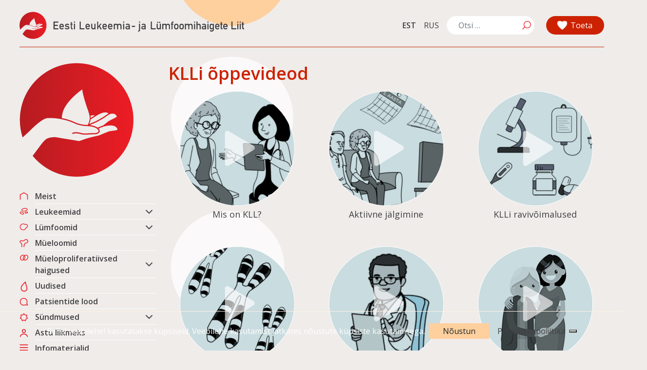

--- FILE ---
content_type: text/html; charset=UTF-8
request_url: https://leukeemia.ee/kll-oppevideod/
body_size: 7763
content:
<!doctype html>
<html lang="et" prefix="og: https://ogp.me/ns#">
  <head>
  <meta charset="utf-8">
  <meta http-equiv="x-ua-compatible" content="ie=edge">
  <meta name="viewport" content="width=device-width, initial-scale=1, shrink-to-fit=no">
  <link rel="alternate" hreflang="et" href="https://leukeemia.ee/kll-oppevideod/" />
<link rel="alternate" hreflang="ru" href="https://leukeemia.ee/ru/%d1%83%d1%87%d0%b5%d0%b1%d0%bd%d1%8b%d0%b5-%d0%b2%d0%b8%d0%b4%d0%b5%d0%be-%d1%85%d0%bb%d0%bb/" />
<link rel="alternate" hreflang="x-default" href="https://leukeemia.ee/kll-oppevideod/" />

<!-- Search Engine Optimization by Rank Math - https://rankmath.com/ -->
<title>KLLi õppevideod - Eesti Leukeemia- ja Lümfoomihaigete Liit</title>
<meta name="robots" content="follow, index, max-snippet:-1, max-video-preview:-1, max-image-preview:large"/>
<link rel="canonical" href="https://leukeemia.ee/kll-oppevideod/" />
<meta property="og:locale" content="et_EE" />
<meta property="og:type" content="article" />
<meta property="og:title" content="KLLi õppevideod - Eesti Leukeemia- ja Lümfoomihaigete Liit" />
<meta property="og:url" content="https://leukeemia.ee/kll-oppevideod/" />
<meta property="og:site_name" content="Eesti Leukeemia- ja Lümfoomihaigete Liit" />
<meta property="og:updated_time" content="2023-06-27T07:26:51+00:00" />
<meta property="article:published_time" content="2023-06-26T08:53:23+00:00" />
<meta property="article:modified_time" content="2023-06-27T07:26:51+00:00" />
<meta name="twitter:card" content="summary_large_image" />
<meta name="twitter:title" content="KLLi õppevideod - Eesti Leukeemia- ja Lümfoomihaigete Liit" />
<meta name="twitter:label1" content="Time to read" />
<meta name="twitter:data1" content="Less than a minute" />
<script type="application/ld+json" class="rank-math-schema">{"@context":"https://schema.org","@graph":[{"@type":["Person","Organization"],"@id":"https://leukeemia.ee/#person","name":"Risto Niinemets"},{"@type":"WebSite","@id":"https://leukeemia.ee/#website","url":"https://leukeemia.ee","name":"Risto Niinemets","publisher":{"@id":"https://leukeemia.ee/#person"},"inLanguage":"et"},{"@type":"WebPage","@id":"https://leukeemia.ee/kll-oppevideod/#webpage","url":"https://leukeemia.ee/kll-oppevideod/","name":"KLLi \u00f5ppevideod - Eesti Leukeemia- ja L\u00fcmfoomihaigete Liit","datePublished":"2023-06-26T08:53:23+00:00","dateModified":"2023-06-27T07:26:51+00:00","isPartOf":{"@id":"https://leukeemia.ee/#website"},"inLanguage":"et"},{"@type":"Person","@id":"https://leukeemia.ee/kll-oppevideod/#author","name":"Risto Niinemets","image":{"@type":"ImageObject","@id":"https://secure.gravatar.com/avatar/3ff7679c44c6cd281c75cb9c5103805f0fe545cdbbc155756830730ed288a3ba?s=96&amp;d=mm&amp;r=g","url":"https://secure.gravatar.com/avatar/3ff7679c44c6cd281c75cb9c5103805f0fe545cdbbc155756830730ed288a3ba?s=96&amp;d=mm&amp;r=g","caption":"Risto Niinemets","inLanguage":"et"},"sameAs":["https://konekt.ee"]},{"@type":"Article","headline":"KLLi \u00f5ppevideod - Eesti Leukeemia- ja L\u00fcmfoomihaigete Liit","datePublished":"2023-06-26T08:53:23+00:00","dateModified":"2023-06-27T07:26:51+00:00","author":{"@id":"https://leukeemia.ee/kll-oppevideod/#author","name":"Risto Niinemets"},"publisher":{"@id":"https://leukeemia.ee/#person"},"name":"KLLi \u00f5ppevideod - Eesti Leukeemia- ja L\u00fcmfoomihaigete Liit","@id":"https://leukeemia.ee/kll-oppevideod/#richSnippet","isPartOf":{"@id":"https://leukeemia.ee/kll-oppevideod/#webpage"},"inLanguage":"et","mainEntityOfPage":{"@id":"https://leukeemia.ee/kll-oppevideod/#webpage"}}]}</script>
<!-- /Rank Math WordPress SEO plugin -->

<link rel='dns-prefetch' href='//fonts.googleapis.com' />
<style id='wp-img-auto-sizes-contain-inline-css' type='text/css'>
img:is([sizes=auto i],[sizes^="auto," i]){contain-intrinsic-size:3000px 1500px}
/*# sourceURL=wp-img-auto-sizes-contain-inline-css */
</style>
<style id='classic-theme-styles-inline-css' type='text/css'>
/*! This file is auto-generated */
.wp-block-button__link{color:#fff;background-color:#32373c;border-radius:9999px;box-shadow:none;text-decoration:none;padding:calc(.667em + 2px) calc(1.333em + 2px);font-size:1.125em}.wp-block-file__button{background:#32373c;color:#fff;text-decoration:none}
/*# sourceURL=/wp-includes/css/classic-themes.min.css */
</style>
<link rel="stylesheet" href="/wp-content/plugins/cf7-conditional-fields/style.css"><link rel="stylesheet" href="/wp-content/themes/leukeemia/dist/styles/main_a77d8f5d.css"><link rel="stylesheet" href="//fonts.googleapis.com/css2?family=Open+Sans%3Aital%2Cwght%400%2C400%3B0%2C600%3B1%2C400%3B1%2C600&amp;display=swap"><meta name="generator" content="WPML ver:4.8.6 stt:1,15,45;" />
<link rel="icon" href="/wp-content/uploads/2021/04/cropped-Leukeemia_favicon-07-32x32.png" sizes="32x32">
<link rel="icon" href="/wp-content/uploads/2021/04/cropped-Leukeemia_favicon-07-192x192.png" sizes="192x192">
<link rel="apple-touch-icon" href="/wp-content/uploads/2021/04/cropped-Leukeemia_favicon-07-180x180.png">
<meta name="msapplication-TileImage" content="/wp-content/uploads/2021/04/cropped-Leukeemia_favicon-07-270x270.png">
		<style type="text/css" id="wp-custom-css">
			.form-control.full-width {
	max-width: 560px;
}		</style>
		</head>
  <body class="wp-singular page page-id-8098 wp-theme-leukeemiaresources cookies-not-set kll-oppevideod sidebar-primary app-data index-data singular-data page-data page-8098-data page-kll-oppevideod-data">
    <div class="content-top">
            <header class="banner">
  <div class="container">
    <div class="banner__wrap">
      <a class="brand" href="https://leukeemia.ee/">
        <img src="https://leukeemia.ee/wp-content/themes/leukeemia/dist/images/logo_86a15489.svg" alt="Eesti Leukeemia- ja Lümfoomihaigete Liit" class="img-fluid d-none d-lg-block">
        <img src="https://leukeemia.ee/wp-content/themes/leukeemia/dist/images/logo-sm_b2639796.svg" alt="Eesti Leukeemia- ja Lümfoomihaigete Liit" class="img-fluid d-block d-lg-none">
        <span class="sr-only">Eesti Leukeemia- ja Lümfoomihaigete Liit</span>
      </a>

      <div class="banner__navigation">
                  <div class="banner__languages d-flex align-items-center">
                          <a href="https://leukeemia.ee/kll-oppevideod/" class="banner__language mr-2 font-weight-bold">EST</a>
                          <a href="https://leukeemia.ee/ru/%d1%83%d1%87%d0%b5%d0%b1%d0%bd%d1%8b%d0%b5-%d0%b2%d0%b8%d0%b4%d0%b5%d0%be-%d1%85%d0%bb%d0%bb/" class="banner__language mr-2 ">RUS</a>
                      </div>
        
        <form role="search" method="get" class="search-form" action="https://leukeemia.ee/">
  <label>
    <span class="screen-reader-text">Otsi:</span>
    <input type="search" class="search-field" placeholder="Otsi …" value="" name="s" title="Otsi:" />
  </label>
  <input type="submit" class="search-submit" value="Otsi" />
</form>


                  <a href="https://leukeemia.ee/toeta-meid/" class="btn btn-primary btn--heart d-none d-md-flex">Toeta</a>
              </div>
    </div>
  </div>
</header>

<nav class="mobile-menu d-md-none">
  <div class="mobile-menu__item">
    <button class="hamburger hamburger--vortex" type="button">
      <span class="hamburger-box">
        <span class="hamburger-inner"></span>
      </span>
      <span class="hamburger-text">Menüü</span>
    </button>
  </div>
  <div class="mobile-menu__item">
    <a href="https://leukeemia.ee" class="mobile-menu__link mobile-menu__link--search">Otsi</a>
  </div>
  <div class="mobile-menu__item">
    <a href="https://leukeemia.ee/toeta-meid/" class="mobile-menu__link mobile-menu__link--heart">Toeta</a>
  </div>
</nav>
      <div class="wrap" role="document">
        <div class="container">
          <div class="content row">
            <main class="main col-lg-9 order-lg-2 col-md-8 order-md-2">
                     <div class="page-header">
  <h1>KLLi õppevideod</h1>
</div>
    <div class="entry-content">
  <section id="block_e4e0d0bd775bdb41eb53fb5df24f7941" class="wp-block frontpage-pages">
  <h2 class="sr-only">KLLi õppevideod</h2>

  <div class="row">
          <div class="col-lg-4 col-md-6 mb-3 mb-md-5">
        <div class="position-relative text-center">
          <a href="https://leukeemia.ee/mis-on-kll/" class="d-block stretched-link">
                          <img fetchpriority="high" decoding="async" width="234" height="234" src="/wp-content/uploads/2023/06/Klipp1_pofiilikas-234x234.jpg" class="d-block img-fluid mx-auto rounded-circle" alt="" srcset="/wp-content/uploads/2023/06/Klipp1_pofiilikas-234x234.jpg 234w, /wp-content/uploads/2023/06/Klipp1_pofiilikas-150x150.jpg 150w, /wp-content/uploads/2023/06/Klipp1_pofiilikas-45x45.jpg 45w, /wp-content/uploads/2023/06/Klipp1_pofiilikas.jpg 500w" sizes="(max-width: 234px) 100vw, 234px" />
                      </a>

          <h3 class="mt-1 h5">Mis on KLL?</h3>
        </div>
      </div>
          <div class="col-lg-4 col-md-6 mb-3 mb-md-5">
        <div class="position-relative text-center">
          <a href="https://leukeemia.ee/aktiivne-jalgimine/" class="d-block stretched-link">
                          <img decoding="async" width="234" height="234" src="/wp-content/uploads/2023/06/Klipp2_pofiilikas-234x234.jpg" class="d-block img-fluid mx-auto rounded-circle" alt="" srcset="/wp-content/uploads/2023/06/Klipp2_pofiilikas-234x234.jpg 234w, /wp-content/uploads/2023/06/Klipp2_pofiilikas-150x150.jpg 150w, /wp-content/uploads/2023/06/Klipp2_pofiilikas-45x45.jpg 45w, /wp-content/uploads/2023/06/Klipp2_pofiilikas.jpg 500w" sizes="(max-width: 234px) 100vw, 234px" />
                      </a>

          <h3 class="mt-1 h5">Aktiivne jälgimine</h3>
        </div>
      </div>
          <div class="col-lg-4 col-md-6 mb-3 mb-md-5">
        <div class="position-relative text-center">
          <a href="https://leukeemia.ee/klli-ravivoimalused/" class="d-block stretched-link">
                          <img decoding="async" width="234" height="234" src="/wp-content/uploads/2023/06/Klipp3_pofiilikas-234x234.jpg" class="d-block img-fluid mx-auto rounded-circle" alt="" srcset="/wp-content/uploads/2023/06/Klipp3_pofiilikas-234x234.jpg 234w, /wp-content/uploads/2023/06/Klipp3_pofiilikas-150x150.jpg 150w, /wp-content/uploads/2023/06/Klipp3_pofiilikas-45x45.jpg 45w, /wp-content/uploads/2023/06/Klipp3_pofiilikas.jpg 500w" sizes="(max-width: 234px) 100vw, 234px" />
                      </a>

          <h3 class="mt-1 h5">KLLi ravivõimalused</h3>
        </div>
      </div>
          <div class="col-lg-4 col-md-6 mb-3 mb-md-5">
        <div class="position-relative text-center">
          <a href="https://leukeemia.ee/kll-ja-geenid/" class="d-block stretched-link">
                          <img loading="lazy" decoding="async" width="234" height="234" src="/wp-content/uploads/2023/06/Klipp4_pofiilikas-234x234.jpg" class="d-block img-fluid mx-auto rounded-circle" alt="" srcset="/wp-content/uploads/2023/06/Klipp4_pofiilikas-234x234.jpg 234w, /wp-content/uploads/2023/06/Klipp4_pofiilikas-150x150.jpg 150w, /wp-content/uploads/2023/06/Klipp4_pofiilikas-45x45.jpg 45w, /wp-content/uploads/2023/06/Klipp4_pofiilikas.jpg 500w" sizes="auto, (max-width: 234px) 100vw, 234px" />
                      </a>

          <h3 class="mt-1 h5">KLL ja geenid</h3>
        </div>
      </div>
          <div class="col-lg-4 col-md-6 mb-3 mb-md-5">
        <div class="position-relative text-center">
          <a href="https://leukeemia.ee/soovitused-ravi-ajaks/" class="d-block stretched-link">
                          <img loading="lazy" decoding="async" width="234" height="234" src="/wp-content/uploads/2023/06/Klipp5_pofiilikas-234x234.jpg" class="d-block img-fluid mx-auto rounded-circle" alt="" srcset="/wp-content/uploads/2023/06/Klipp5_pofiilikas-234x234.jpg 234w, /wp-content/uploads/2023/06/Klipp5_pofiilikas-150x150.jpg 150w, /wp-content/uploads/2023/06/Klipp5_pofiilikas-45x45.jpg 45w, /wp-content/uploads/2023/06/Klipp5_pofiilikas.jpg 500w" sizes="auto, (max-width: 234px) 100vw, 234px" />
                      </a>

          <h3 class="mt-1 h5">Soovitused ravi ajaks</h3>
        </div>
      </div>
          <div class="col-lg-4 col-md-6 mb-3 mb-md-5">
        <div class="position-relative text-center">
          <a href="https://leukeemia.ee/soovitused-lahimatele-abilistele/" class="d-block stretched-link">
                          <img loading="lazy" decoding="async" width="234" height="234" src="/wp-content/uploads/2023/06/Klipp6_pofiilikas-234x234.jpg" class="d-block img-fluid mx-auto rounded-circle" alt="" srcset="/wp-content/uploads/2023/06/Klipp6_pofiilikas-234x234.jpg 234w, /wp-content/uploads/2023/06/Klipp6_pofiilikas-150x150.jpg 150w, /wp-content/uploads/2023/06/Klipp6_pofiilikas-45x45.jpg 45w, /wp-content/uploads/2023/06/Klipp6_pofiilikas.jpg 500w" sizes="auto, (max-width: 234px) 100vw, 234px" />
                      </a>

          <h3 class="mt-1 h5">Soovitused lähimatele abilistele</h3>
        </div>
      </div>
      </div>
</section>
  
</div>

                  </main>
                          <aside class="sidebar col-lg-3 order-lg-1 col-md-4 order-md-1">
                <img src="https://leukeemia.ee/wp-content/themes/leukeemia/dist/images/logo-round_0e950902.svg" alt="Eesti Leukeemia- ja Lümfoomihaigete Liit" class="img-fluid">

<section class="widget nav_menu-2 widget_nav_menu"><h3 class="widget__title sr-only">Peamenüü</h3><ul id="menu-menuu" class="menu"><li id="menu-item-130" class="menu-item menu-item-130"><a href="https://leukeemia.ee/meist/" style="background-image: url(/wp-content/uploads/2021/03/home.svg)"><span class="menu-item__text">Meist</span><span class="menu-item__toggler"></span></a></li>
<li id="menu-item-54" class="menu-item menu-item-has-children menu-item-54"><a href="https://leukeemia.ee/leukeemiad/" style="background-image: url(/wp-content/uploads/2021/03/leukeemiad.svg)"><span class="menu-item__text">Leukeemiad</span><span class="menu-item__toggler"></span></a>
<ul class="sub-menu">
	<li id="menu-item-100" class="menu-item menu-item-100"><a href="https://leukeemia.ee/leukeemiad/krooniline-lumfoidne-leukeemiakll/"><span class="menu-item__text">Krooniline lümfotsüütleukeemia (KLL)</span><span class="menu-item__toggler"></span></a></li>
	<li id="menu-item-98" class="menu-item menu-item-98"><a href="https://leukeemia.ee/leukeemiad/age-lumfoidne-leukeemia/"><span class="menu-item__text">Äge lümfotsüütleukeemia (ÄLL)</span><span class="menu-item__toggler"></span></a></li>
	<li id="menu-item-154" class="menu-item menu-item-154"><a href="https://leukeemia.ee/leukeemiad/krooniline-mueloidne-leukeemia-kml/"><span class="menu-item__text">Krooniline müeloidne leukeemia (KML)</span><span class="menu-item__toggler"></span></a></li>
	<li id="menu-item-99" class="menu-item menu-item-99"><a href="https://leukeemia.ee/leukeemiad/age-mueloidne-leukeemia-aml/"><span class="menu-item__text">Äge müeloidleukeemia (ÄML)</span><span class="menu-item__toggler"></span></a></li>
</ul>
</li>
<li id="menu-item-55" class="menu-item menu-item-has-children menu-item-55"><a href="https://leukeemia.ee/lumfoomid/" style="background-image: url(/wp-content/uploads/2021/03/lymfoomid.svg)"><span class="menu-item__text">Lümfoomid</span><span class="menu-item__toggler"></span></a>
<ul class="sub-menu">
	<li id="menu-item-348" class="menu-item menu-item-348"><a href="https://leukeemia.ee/lumfoomid/hodgkini-lumfoom/"><span class="menu-item__text">Hodgkini lümfoom</span><span class="menu-item__toggler"></span></a></li>
	<li id="menu-item-349" class="menu-item menu-item-349"><a href="https://leukeemia.ee/lumfoomid/mitte-hodgkini-lumfoom/"><span class="menu-item__text">Mitte-Hodgkini lümfoom</span><span class="menu-item__toggler"></span></a></li>
</ul>
</li>
<li id="menu-item-2890" class="menu-item menu-item-2890"><a href="https://leukeemia.ee/hulgimueloom-mm/" style="background-image: url(/wp-content/uploads/2021/05/Myeloom_icon-02.svg)"><span class="menu-item__text">Müeloomid</span><span class="menu-item__toggler"></span></a></li>
<li id="menu-item-56" class="menu-item menu-item-has-children menu-item-56"><a href="https://leukeemia.ee/mueloproliferatiivsed-haigused/" style="background-image: url(/wp-content/uploads/2021/03/myeloproliferatiivsed.svg)"><span class="menu-item__text">Müeloproliferatiivsed haigused</span><span class="menu-item__toggler"></span></a>
<ul class="sub-menu">
	<li id="menu-item-265" class="menu-item menu-item-265"><a href="https://leukeemia.ee/mueloproliferatiivsed-haigused/toeline-polutsuteemia/"><span class="menu-item__text">Tõeline polütsüteemia</span><span class="menu-item__toggler"></span></a></li>
	<li id="menu-item-266" class="menu-item menu-item-266"><a href="https://leukeemia.ee/mueloproliferatiivsed-haigused/essentsiaalne-trombotsuteemia/"><span class="menu-item__text">Essentsiaalne trombotsüteemia</span><span class="menu-item__toggler"></span></a></li>
	<li id="menu-item-267" class="menu-item menu-item-267"><a href="https://leukeemia.ee/mueloproliferatiivsed-haigused/muelofibroos/"><span class="menu-item__text">Müelofibroos</span><span class="menu-item__toggler"></span></a></li>
</ul>
</li>
<li id="menu-item-57" class="menu-item menu-item-57 large-icon"><a href="https://leukeemia.ee/uudised/" style="background-image: url(/wp-content/uploads/2021/03/uudised-1.svg)"><span class="menu-item__text">Uudised</span><span class="menu-item__toggler"></span></a></li>
<li id="menu-item-59" class="menu-item menu-item-59"><a href="https://leukeemia.ee/patsientide-lood/" style="background-image: url(/wp-content/uploads/2021/03/lood.svg)"><span class="menu-item__text">Patsientide lood</span><span class="menu-item__toggler"></span></a></li>
<li id="menu-item-6796" class="menu-item menu-item-has-children menu-item-6796"><a href="https://leukeemia.ee/sundmused-2022/" style="background-image: url(/wp-content/uploads/2021/03/syndmused.svg)"><span class="menu-item__text">Sündmused</span><span class="menu-item__toggler"></span></a>
<ul class="sub-menu">
	<li id="menu-item-8767" class="menu-item menu-item-8767"><a href="https://leukeemia.ee/sundmused-2023/"><span class="menu-item__text">2023</span><span class="menu-item__toggler"></span></a></li>
	<li id="menu-item-6540" class="menu-item menu-item-6540"><a href="https://leukeemia.ee/sundmused-2022/"><span class="menu-item__text">2022</span><span class="menu-item__toggler"></span></a></li>
	<li id="menu-item-5880" class="menu-item menu-item-5880"><a href="https://leukeemia.ee/sundmused-2021/"><span class="menu-item__text">2021</span><span class="menu-item__toggler"></span></a></li>
	<li id="menu-item-277" class="menu-item menu-item-277"><a href="https://leukeemia.ee/sundmused-2020/"><span class="menu-item__text">2020</span><span class="menu-item__toggler"></span></a></li>
	<li id="menu-item-58" class="menu-item menu-item-58"><a href="https://leukeemia.ee/sundmused/"><span class="menu-item__text">2019</span><span class="menu-item__toggler"></span></a></li>
	<li id="menu-item-2074" class="menu-item menu-item-2074"><a href="https://leukeemia.ee/sundmused-2018/"><span class="menu-item__text">2018</span><span class="menu-item__toggler"></span></a></li>
	<li id="menu-item-326" class="menu-item menu-item-326"><a href="https://leukeemia.ee/sundmused-2017/"><span class="menu-item__text">2017</span><span class="menu-item__toggler"></span></a></li>
	<li id="menu-item-2501" class="menu-item menu-item-2501"><a href="https://leukeemia.ee/sundmused-2016-2/"><span class="menu-item__text">2016</span><span class="menu-item__toggler"></span></a></li>
	<li id="menu-item-2510" class="menu-item menu-item-2510"><a href="https://leukeemia.ee/sundmused-2015/"><span class="menu-item__text">2015</span><span class="menu-item__toggler"></span></a></li>
	<li id="menu-item-2533" class="menu-item menu-item-2533"><a href="https://leukeemia.ee/sundmused-2014/"><span class="menu-item__text">2014</span><span class="menu-item__toggler"></span></a></li>
	<li id="menu-item-2541" class="menu-item menu-item-2541"><a href="https://leukeemia.ee/sundmused-2013/"><span class="menu-item__text">2013</span><span class="menu-item__toggler"></span></a></li>
</ul>
</li>
<li id="menu-item-60" class="menu-item menu-item-60"><a href="https://leukeemia.ee/astu-liikmeks/" style="background-image: url(/wp-content/uploads/2021/03/astu-liikmeks.svg)"><span class="menu-item__text">Astu liikmeks</span><span class="menu-item__toggler"></span></a></li>
<li id="menu-item-61" class="menu-item menu-item-61"><a href="https://leukeemia.ee/lugemist/" style="background-image: url(/wp-content/uploads/2021/03/lugemist.svg)"><span class="menu-item__text">Infomaterjalid</span><span class="menu-item__toggler"></span></a></li>
<li id="menu-item-2755" class="menu-item menu-item-2755"><a href="https://leukeemia.ee/kasulikud-lingid/" style="background-image: url(/wp-content/uploads/2021/05/info_ikoon-21.svg)"><span class="menu-item__text">Kasulikud lingid</span><span class="menu-item__toggler"></span></a></li>
<li id="menu-item-62" class="menu-item menu-item-62 large-icon"><a href="https://leukeemia.ee/kontakt/" style="background-image: url(/wp-content/uploads/2021/03/kontakt.svg)"><span class="menu-item__text">Kontakt</span><span class="menu-item__toggler"></span></a></li>
</ul></section>              </aside>
                      </div>
        </div>
      </div>
    </div>
        <footer class="content-info">
  <div class="container">
    <div class="content-info__contact">
      <div class="content-info__text">Eesti Leukeemia- ja Lümfooniahaigete Liit</div>
      <div class="content-info__email"><a href="mailto:i&#110;&#102;&#111;&#64;&#108;euk&#101;&#101;&#109;i&#97;&#46;&#101;&#101;">info&#64;&#108;&#101;u&#107;&#101;&#101;m&#105;&#97;.&#101;e</a></div>
      <div class="content-info__privacy"><a href="https://leukeemia.ee/privaatsuspoliitika/">Privaatsuspoliitika</a></div>
    </div>

          <div class="content-info__sponsors">
        <div class="content-info__sponsors-text">Toetajad:</div>
        <div class="content-info__sponsors-wrap">
                      <div class="content-info__sponsor">
                              <a href="." class="d-block">
              
              <img width="170" height="30" src="/wp-content/uploads/2021/03/abbvie-1-170x30.png" class="img-fluid d-block" alt="" decoding="async" loading="lazy" srcset="/wp-content/uploads/2021/03/abbvie-1-170x30.png 170w, /wp-content/uploads/2021/03/abbvie-1.png 227w" sizes="auto, (max-width: 170px) 100vw, 170px" />

                              </a>
                          </div>
                      <div class="content-info__sponsor">
              
              <img width="170" height="40" src="/wp-content/uploads/2022/05/Amgen_logo_logotype-170x40.png" class="img-fluid d-block" alt="" decoding="async" loading="lazy" srcset="/wp-content/uploads/2022/05/Amgen_logo_logotype-170x40.png 170w, /wp-content/uploads/2022/05/Amgen_logo_logotype-768x180.png 768w, /wp-content/uploads/2022/05/Amgen_logo_logotype.png 1000w" sizes="auto, (max-width: 170px) 100vw, 170px" />

                          </div>
                      <div class="content-info__sponsor">
                              <a href="." class="d-block">
              
              <img width="170" height="45" src="/wp-content/uploads/2022/05/astrazeneca-logo-170x45.png" class="img-fluid d-block" alt="" decoding="async" loading="lazy" srcset="/wp-content/uploads/2022/05/astrazeneca-logo-170x45.png 170w, /wp-content/uploads/2022/05/astrazeneca-logo-768x199.png 768w, /wp-content/uploads/2022/05/astrazeneca-logo.png 888w" sizes="auto, (max-width: 170px) 100vw, 170px" />

                              </a>
                          </div>
                      <div class="content-info__sponsor">
                              <a href="." class="d-block">
              
              <img src="/wp-content/uploads/2021/03/janssen_logo-08.svg" class="img-fluid d-block" alt="" decoding="async" />

                              </a>
                          </div>
                      <div class="content-info__sponsor">
                              <a href="." class="d-block">
              
              <img width="170" height="29" src="/wp-content/uploads/2021/03/novartis.png" class="img-fluid d-block" alt="" decoding="async" loading="lazy" />

                              </a>
                          </div>
                      <div class="content-info__sponsor">
                              <a href="." class="d-block">
              
              <img width="71" height="45" src="/wp-content/uploads/2022/05/pfizer_logo-71x45.png" class="img-fluid d-block" alt="" decoding="async" loading="lazy" srcset="/wp-content/uploads/2022/05/pfizer_logo-71x45.png 71w, /wp-content/uploads/2022/05/pfizer_logo.png 503w" sizes="auto, (max-width: 71px) 100vw, 71px" />

                              </a>
                          </div>
                      <div class="content-info__sponsor">
                              <a href="." class="d-block">
              
              <img src="/wp-content/uploads/2021/04/Roche-01.svg" class="img-fluid d-block" alt="" decoding="async" />

                              </a>
                          </div>
                  </div>
      </div>
      </div>
</footer>

        <div class="svg background-ring background-ring--7"><svg width="855" height="1292" viewBox="0 0 855 1292" fill="none" xmlns="http://www.w3.org/2000/svg" id="bubbles-svg"><path d="M424.25 367.57c69.339 0 125.55-56.211 125.55-125.55s-56.211-125.55-125.55-125.55S298.7 172.681 298.7 242.02s56.211 125.55 125.55 125.55z" fill="#FBF9F9" id="bubbles-svg__01"/><path d="M415.25 666.14c64.369 0 116.55-52.181 116.55-116.55s-52.181-116.55-116.55-116.55S298.7 485.221 298.7 549.59s52.181 116.55 116.55 116.55z" fill="#FBF9F9" id="bubbles-svg__02"/><path d="M415.25 1291.43c64.369 0 116.55-52.18 116.55-116.55s-52.181-116.55-116.55-116.55-116.55 52.18-116.55 116.55 52.181 116.55 116.55 116.55z" fill="#FED09E"/><path d="M117.17 1291.43c64.369 0 116.55-52.18 116.55-116.55s-52.181-116.55-116.55-116.55S.62 1110.51.62 1174.88s52.181 116.55 116.55 116.55z" fill="#FBF9F9"/><path d="M418.81 982.34c66.335 0 120.11-53.775 120.11-120.11 0-66.335-53.775-120.11-120.11-120.11-66.335 0-120.11 53.775-120.11 120.11 0 66.335 53.775 120.11 120.11 120.11z" fill="#FBF9F9" id="bubbles-svg__03"/><path d="M734.47 982.34c66.335 0 120.11-53.775 120.11-120.11 0-66.335-53.775-120.11-120.11-120.11-66.335 0-120.11 53.775-120.11 120.11 0 66.335 53.775 120.11 120.11 120.11z" fill="#C9DCE0" id="bubbles-svg__04"/><path d="M324.54 0c21.58 31.96 58.14 52.97 99.61 52.97S502.18 31.96 523.76 0H324.54z" fill="#FED09E"/></svg></div>
        
    <script type="speculationrules">
{"prefetch":[{"source":"document","where":{"and":[{"href_matches":"/*"},{"not":{"href_matches":["/core/wp-*.php","/core/wp-admin/*","/wp-content/uploads/*","/wp-content/*","/wp-content/plugins/*","/wp-content/themes/leukeemia/resources/*","/*\\?(.+)"]}},{"not":{"selector_matches":"a[rel~=\"nofollow\"]"}},{"not":{"selector_matches":".no-prefetch, .no-prefetch a"}}]},"eagerness":"conservative"}]}
</script>
<style id='global-styles-inline-css' type='text/css'>
:root{--wp--preset--aspect-ratio--square: 1;--wp--preset--aspect-ratio--4-3: 4/3;--wp--preset--aspect-ratio--3-4: 3/4;--wp--preset--aspect-ratio--3-2: 3/2;--wp--preset--aspect-ratio--2-3: 2/3;--wp--preset--aspect-ratio--16-9: 16/9;--wp--preset--aspect-ratio--9-16: 9/16;--wp--preset--color--black: #000;--wp--preset--color--cyan-bluish-gray: #abb8c3;--wp--preset--color--white: #fff;--wp--preset--color--pale-pink: #f78da7;--wp--preset--color--vivid-red: #cf2e2e;--wp--preset--color--luminous-vivid-orange: #ff6900;--wp--preset--color--luminous-vivid-amber: #fcb900;--wp--preset--color--light-green-cyan: #7bdcb5;--wp--preset--color--vivid-green-cyan: #00d084;--wp--preset--color--pale-cyan-blue: #8ed1fc;--wp--preset--color--vivid-cyan-blue: #0693e3;--wp--preset--color--vivid-purple: #9b51e0;--wp--preset--color--primary: #cc2201;--wp--preset--color--beige: #fed09e;--wp--preset--color--dark: #3a3935;--wp--preset--gradient--vivid-cyan-blue-to-vivid-purple: linear-gradient(135deg,rgb(6,147,227) 0%,rgb(155,81,224) 100%);--wp--preset--gradient--light-green-cyan-to-vivid-green-cyan: linear-gradient(135deg,rgb(122,220,180) 0%,rgb(0,208,130) 100%);--wp--preset--gradient--luminous-vivid-amber-to-luminous-vivid-orange: linear-gradient(135deg,rgb(252,185,0) 0%,rgb(255,105,0) 100%);--wp--preset--gradient--luminous-vivid-orange-to-vivid-red: linear-gradient(135deg,rgb(255,105,0) 0%,rgb(207,46,46) 100%);--wp--preset--gradient--very-light-gray-to-cyan-bluish-gray: linear-gradient(135deg,rgb(238,238,238) 0%,rgb(169,184,195) 100%);--wp--preset--gradient--cool-to-warm-spectrum: linear-gradient(135deg,rgb(74,234,220) 0%,rgb(151,120,209) 20%,rgb(207,42,186) 40%,rgb(238,44,130) 60%,rgb(251,105,98) 80%,rgb(254,248,76) 100%);--wp--preset--gradient--blush-light-purple: linear-gradient(135deg,rgb(255,206,236) 0%,rgb(152,150,240) 100%);--wp--preset--gradient--blush-bordeaux: linear-gradient(135deg,rgb(254,205,165) 0%,rgb(254,45,45) 50%,rgb(107,0,62) 100%);--wp--preset--gradient--luminous-dusk: linear-gradient(135deg,rgb(255,203,112) 0%,rgb(199,81,192) 50%,rgb(65,88,208) 100%);--wp--preset--gradient--pale-ocean: linear-gradient(135deg,rgb(255,245,203) 0%,rgb(182,227,212) 50%,rgb(51,167,181) 100%);--wp--preset--gradient--electric-grass: linear-gradient(135deg,rgb(202,248,128) 0%,rgb(113,206,126) 100%);--wp--preset--gradient--midnight: linear-gradient(135deg,rgb(2,3,129) 0%,rgb(40,116,252) 100%);--wp--preset--font-size--small: 13px;--wp--preset--font-size--medium: 20px;--wp--preset--font-size--large: 36px;--wp--preset--font-size--x-large: 42px;--wp--preset--spacing--20: 0.44rem;--wp--preset--spacing--30: 0.67rem;--wp--preset--spacing--40: 1rem;--wp--preset--spacing--50: 1.5rem;--wp--preset--spacing--60: 2.25rem;--wp--preset--spacing--70: 3.38rem;--wp--preset--spacing--80: 5.06rem;--wp--preset--shadow--natural: 6px 6px 9px rgba(0, 0, 0, 0.2);--wp--preset--shadow--deep: 12px 12px 50px rgba(0, 0, 0, 0.4);--wp--preset--shadow--sharp: 6px 6px 0px rgba(0, 0, 0, 0.2);--wp--preset--shadow--outlined: 6px 6px 0px -3px rgb(255, 255, 255), 6px 6px rgb(0, 0, 0);--wp--preset--shadow--crisp: 6px 6px 0px rgb(0, 0, 0);}:where(.is-layout-flex){gap: 0.5em;}:where(.is-layout-grid){gap: 0.5em;}body .is-layout-flex{display: flex;}.is-layout-flex{flex-wrap: wrap;align-items: center;}.is-layout-flex > :is(*, div){margin: 0;}body .is-layout-grid{display: grid;}.is-layout-grid > :is(*, div){margin: 0;}:where(.wp-block-columns.is-layout-flex){gap: 2em;}:where(.wp-block-columns.is-layout-grid){gap: 2em;}:where(.wp-block-post-template.is-layout-flex){gap: 1.25em;}:where(.wp-block-post-template.is-layout-grid){gap: 1.25em;}.has-black-color{color: var(--wp--preset--color--black) !important;}.has-cyan-bluish-gray-color{color: var(--wp--preset--color--cyan-bluish-gray) !important;}.has-white-color{color: var(--wp--preset--color--white) !important;}.has-pale-pink-color{color: var(--wp--preset--color--pale-pink) !important;}.has-vivid-red-color{color: var(--wp--preset--color--vivid-red) !important;}.has-luminous-vivid-orange-color{color: var(--wp--preset--color--luminous-vivid-orange) !important;}.has-luminous-vivid-amber-color{color: var(--wp--preset--color--luminous-vivid-amber) !important;}.has-light-green-cyan-color{color: var(--wp--preset--color--light-green-cyan) !important;}.has-vivid-green-cyan-color{color: var(--wp--preset--color--vivid-green-cyan) !important;}.has-pale-cyan-blue-color{color: var(--wp--preset--color--pale-cyan-blue) !important;}.has-vivid-cyan-blue-color{color: var(--wp--preset--color--vivid-cyan-blue) !important;}.has-vivid-purple-color{color: var(--wp--preset--color--vivid-purple) !important;}.has-black-background-color{background-color: var(--wp--preset--color--black) !important;}.has-cyan-bluish-gray-background-color{background-color: var(--wp--preset--color--cyan-bluish-gray) !important;}.has-white-background-color{background-color: var(--wp--preset--color--white) !important;}.has-pale-pink-background-color{background-color: var(--wp--preset--color--pale-pink) !important;}.has-vivid-red-background-color{background-color: var(--wp--preset--color--vivid-red) !important;}.has-luminous-vivid-orange-background-color{background-color: var(--wp--preset--color--luminous-vivid-orange) !important;}.has-luminous-vivid-amber-background-color{background-color: var(--wp--preset--color--luminous-vivid-amber) !important;}.has-light-green-cyan-background-color{background-color: var(--wp--preset--color--light-green-cyan) !important;}.has-vivid-green-cyan-background-color{background-color: var(--wp--preset--color--vivid-green-cyan) !important;}.has-pale-cyan-blue-background-color{background-color: var(--wp--preset--color--pale-cyan-blue) !important;}.has-vivid-cyan-blue-background-color{background-color: var(--wp--preset--color--vivid-cyan-blue) !important;}.has-vivid-purple-background-color{background-color: var(--wp--preset--color--vivid-purple) !important;}.has-black-border-color{border-color: var(--wp--preset--color--black) !important;}.has-cyan-bluish-gray-border-color{border-color: var(--wp--preset--color--cyan-bluish-gray) !important;}.has-white-border-color{border-color: var(--wp--preset--color--white) !important;}.has-pale-pink-border-color{border-color: var(--wp--preset--color--pale-pink) !important;}.has-vivid-red-border-color{border-color: var(--wp--preset--color--vivid-red) !important;}.has-luminous-vivid-orange-border-color{border-color: var(--wp--preset--color--luminous-vivid-orange) !important;}.has-luminous-vivid-amber-border-color{border-color: var(--wp--preset--color--luminous-vivid-amber) !important;}.has-light-green-cyan-border-color{border-color: var(--wp--preset--color--light-green-cyan) !important;}.has-vivid-green-cyan-border-color{border-color: var(--wp--preset--color--vivid-green-cyan) !important;}.has-pale-cyan-blue-border-color{border-color: var(--wp--preset--color--pale-cyan-blue) !important;}.has-vivid-cyan-blue-border-color{border-color: var(--wp--preset--color--vivid-cyan-blue) !important;}.has-vivid-purple-border-color{border-color: var(--wp--preset--color--vivid-purple) !important;}.has-vivid-cyan-blue-to-vivid-purple-gradient-background{background: var(--wp--preset--gradient--vivid-cyan-blue-to-vivid-purple) !important;}.has-light-green-cyan-to-vivid-green-cyan-gradient-background{background: var(--wp--preset--gradient--light-green-cyan-to-vivid-green-cyan) !important;}.has-luminous-vivid-amber-to-luminous-vivid-orange-gradient-background{background: var(--wp--preset--gradient--luminous-vivid-amber-to-luminous-vivid-orange) !important;}.has-luminous-vivid-orange-to-vivid-red-gradient-background{background: var(--wp--preset--gradient--luminous-vivid-orange-to-vivid-red) !important;}.has-very-light-gray-to-cyan-bluish-gray-gradient-background{background: var(--wp--preset--gradient--very-light-gray-to-cyan-bluish-gray) !important;}.has-cool-to-warm-spectrum-gradient-background{background: var(--wp--preset--gradient--cool-to-warm-spectrum) !important;}.has-blush-light-purple-gradient-background{background: var(--wp--preset--gradient--blush-light-purple) !important;}.has-blush-bordeaux-gradient-background{background: var(--wp--preset--gradient--blush-bordeaux) !important;}.has-luminous-dusk-gradient-background{background: var(--wp--preset--gradient--luminous-dusk) !important;}.has-pale-ocean-gradient-background{background: var(--wp--preset--gradient--pale-ocean) !important;}.has-electric-grass-gradient-background{background: var(--wp--preset--gradient--electric-grass) !important;}.has-midnight-gradient-background{background: var(--wp--preset--gradient--midnight) !important;}.has-small-font-size{font-size: var(--wp--preset--font-size--small) !important;}.has-medium-font-size{font-size: var(--wp--preset--font-size--medium) !important;}.has-large-font-size{font-size: var(--wp--preset--font-size--large) !important;}.has-x-large-font-size{font-size: var(--wp--preset--font-size--x-large) !important;}
/*# sourceURL=global-styles-inline-css */
</style>
<script src="/core/wp-includes/js/dist/hooks.min.js"></script><script src="/core/wp-includes/js/dist/i18n.min.js"></script><script>
/* <![CDATA[ */
wp.i18n.setLocaleData( { 'text direction\u0004ltr': [ 'ltr' ] } );
//# sourceURL=wp-i18n-js-after
/* ]]> */
</script><script src="/wp-content/plugins/contact-form-7/includes/swv/js/index.js"></script><script>
/* <![CDATA[ */
var wpcf7 = {
    "api": {
        "root": "https:\/\/leukeemia.ee\/wp-json\/",
        "namespace": "contact-form-7\/v1"
    }
};
//# sourceURL=contact-form-7-js-before
/* ]]> */
</script><script src="/wp-content/plugins/contact-form-7/includes/js/index.js"></script><script>
/* <![CDATA[ */
var cnArgs = {"ajaxUrl":"https:\/\/leukeemia.ee\/core\/wp-admin\/admin-ajax.php","nonce":"76fec9012c","hideEffect":"slide","position":"bottom","onScroll":false,"onScrollOffset":100,"onClick":false,"cookieName":"cookie_notice_accepted","cookieTime":2592000,"cookieTimeRejected":2592000,"globalCookie":false,"redirection":true,"cache":false,"revokeCookies":false,"revokeCookiesOpt":"automatic"};

//# sourceURL=cookie-notice-front-js-before
/* ]]> */
</script><script src="/wp-content/plugins/cookie-notice/js/front.min.js"></script><script src="/core/wp-includes/js/jquery/jquery.min.js"></script><script src="/core/wp-includes/js/jquery/jquery-migrate.min.js"></script><script type="text/javascript" id="wpcf7cf-scripts-js-extra">
/* <![CDATA[ */
var wpcf7cf_global_settings = {"ajaxurl":"https://leukeemia.ee/core/wp-admin/admin-ajax.php"};
//# sourceURL=wpcf7cf-scripts-js-extra
/* ]]> */
</script>
<script src="/wp-content/plugins/cf7-conditional-fields/js/scripts.js"></script><script src="https://www.google.com/recaptcha/api.js?render=6LcwErYaAAAAAIVpKaJpHVLBcfPruclJm7ibBElL"></script><script src="/core/wp-includes/js/dist/vendor/wp-polyfill.min.js"></script><script>
/* <![CDATA[ */
var wpcf7_recaptcha = {
    "sitekey": "6LcwErYaAAAAAIVpKaJpHVLBcfPruclJm7ibBElL",
    "actions": {
        "homepage": "homepage",
        "contactform": "contactform"
    }
};
//# sourceURL=wpcf7-recaptcha-js-before
/* ]]> */
</script><script src="/wp-content/plugins/contact-form-7/modules/recaptcha/index.js"></script><script type="text/javascript" id="sage/main.js-js-extra">
/* <![CDATA[ */
var sage = {"ajax_url":"https://leukeemia.ee/core/wp-admin/admin-ajax.php","i18n_search":"Otsi \u2026"};
//# sourceURL=sage%2Fmain.js-js-extra
/* ]]> */
</script>
<script src="/wp-content/themes/leukeemia/dist/scripts/main_a77d8f5d.js"></script>
		<!-- Cookie Notice plugin v2.5.11 by Hu-manity.co https://hu-manity.co/ -->
		<div id="cookie-notice" role="dialog" class="cookie-notice-hidden cookie-revoke-hidden cn-position-bottom" aria-label="Cookie Notice" style="background-color: rgba(255,255,255,0);"><div class="cookie-notice-container" style="color: #fff"><span id="cn-notice-text" class="cn-text-container">Sellel veebilehel kasutatakse küpsiseid. Veebilehe kasutamist jätkates nõustute küpsiste kasutamisega.</span><span id="cn-notice-buttons" class="cn-buttons-container"><button id="cn-accept-cookie" data-cookie-set="accept" class="cn-set-cookie btn btn-sm" aria-label="Nõustun" style="background-color:">Nõustun</button><button data-link-url="https://leukeemia.ee/privaatsuspoliitika/" data-link-target="_blank" id="cn-more-info" class="cn-more-info btn btn-sm" aria-label="Privaatsuspoliitika" style="background-color:">Privaatsuspoliitika</button></span><button type="button" id="cn-close-notice" data-cookie-set="accept" class="cn-close-icon" aria-label="Ei nõustu"></button></div>
			
		</div>
		<!-- / Cookie Notice plugin -->      </body>
</html>


--- FILE ---
content_type: text/html; charset=utf-8
request_url: https://www.google.com/recaptcha/api2/anchor?ar=1&k=6LcwErYaAAAAAIVpKaJpHVLBcfPruclJm7ibBElL&co=aHR0cHM6Ly9sZXVrZWVtaWEuZWU6NDQz&hl=en&v=PoyoqOPhxBO7pBk68S4YbpHZ&size=invisible&anchor-ms=20000&execute-ms=30000&cb=gp5fsx86507q
body_size: 48789
content:
<!DOCTYPE HTML><html dir="ltr" lang="en"><head><meta http-equiv="Content-Type" content="text/html; charset=UTF-8">
<meta http-equiv="X-UA-Compatible" content="IE=edge">
<title>reCAPTCHA</title>
<style type="text/css">
/* cyrillic-ext */
@font-face {
  font-family: 'Roboto';
  font-style: normal;
  font-weight: 400;
  font-stretch: 100%;
  src: url(//fonts.gstatic.com/s/roboto/v48/KFO7CnqEu92Fr1ME7kSn66aGLdTylUAMa3GUBHMdazTgWw.woff2) format('woff2');
  unicode-range: U+0460-052F, U+1C80-1C8A, U+20B4, U+2DE0-2DFF, U+A640-A69F, U+FE2E-FE2F;
}
/* cyrillic */
@font-face {
  font-family: 'Roboto';
  font-style: normal;
  font-weight: 400;
  font-stretch: 100%;
  src: url(//fonts.gstatic.com/s/roboto/v48/KFO7CnqEu92Fr1ME7kSn66aGLdTylUAMa3iUBHMdazTgWw.woff2) format('woff2');
  unicode-range: U+0301, U+0400-045F, U+0490-0491, U+04B0-04B1, U+2116;
}
/* greek-ext */
@font-face {
  font-family: 'Roboto';
  font-style: normal;
  font-weight: 400;
  font-stretch: 100%;
  src: url(//fonts.gstatic.com/s/roboto/v48/KFO7CnqEu92Fr1ME7kSn66aGLdTylUAMa3CUBHMdazTgWw.woff2) format('woff2');
  unicode-range: U+1F00-1FFF;
}
/* greek */
@font-face {
  font-family: 'Roboto';
  font-style: normal;
  font-weight: 400;
  font-stretch: 100%;
  src: url(//fonts.gstatic.com/s/roboto/v48/KFO7CnqEu92Fr1ME7kSn66aGLdTylUAMa3-UBHMdazTgWw.woff2) format('woff2');
  unicode-range: U+0370-0377, U+037A-037F, U+0384-038A, U+038C, U+038E-03A1, U+03A3-03FF;
}
/* math */
@font-face {
  font-family: 'Roboto';
  font-style: normal;
  font-weight: 400;
  font-stretch: 100%;
  src: url(//fonts.gstatic.com/s/roboto/v48/KFO7CnqEu92Fr1ME7kSn66aGLdTylUAMawCUBHMdazTgWw.woff2) format('woff2');
  unicode-range: U+0302-0303, U+0305, U+0307-0308, U+0310, U+0312, U+0315, U+031A, U+0326-0327, U+032C, U+032F-0330, U+0332-0333, U+0338, U+033A, U+0346, U+034D, U+0391-03A1, U+03A3-03A9, U+03B1-03C9, U+03D1, U+03D5-03D6, U+03F0-03F1, U+03F4-03F5, U+2016-2017, U+2034-2038, U+203C, U+2040, U+2043, U+2047, U+2050, U+2057, U+205F, U+2070-2071, U+2074-208E, U+2090-209C, U+20D0-20DC, U+20E1, U+20E5-20EF, U+2100-2112, U+2114-2115, U+2117-2121, U+2123-214F, U+2190, U+2192, U+2194-21AE, U+21B0-21E5, U+21F1-21F2, U+21F4-2211, U+2213-2214, U+2216-22FF, U+2308-230B, U+2310, U+2319, U+231C-2321, U+2336-237A, U+237C, U+2395, U+239B-23B7, U+23D0, U+23DC-23E1, U+2474-2475, U+25AF, U+25B3, U+25B7, U+25BD, U+25C1, U+25CA, U+25CC, U+25FB, U+266D-266F, U+27C0-27FF, U+2900-2AFF, U+2B0E-2B11, U+2B30-2B4C, U+2BFE, U+3030, U+FF5B, U+FF5D, U+1D400-1D7FF, U+1EE00-1EEFF;
}
/* symbols */
@font-face {
  font-family: 'Roboto';
  font-style: normal;
  font-weight: 400;
  font-stretch: 100%;
  src: url(//fonts.gstatic.com/s/roboto/v48/KFO7CnqEu92Fr1ME7kSn66aGLdTylUAMaxKUBHMdazTgWw.woff2) format('woff2');
  unicode-range: U+0001-000C, U+000E-001F, U+007F-009F, U+20DD-20E0, U+20E2-20E4, U+2150-218F, U+2190, U+2192, U+2194-2199, U+21AF, U+21E6-21F0, U+21F3, U+2218-2219, U+2299, U+22C4-22C6, U+2300-243F, U+2440-244A, U+2460-24FF, U+25A0-27BF, U+2800-28FF, U+2921-2922, U+2981, U+29BF, U+29EB, U+2B00-2BFF, U+4DC0-4DFF, U+FFF9-FFFB, U+10140-1018E, U+10190-1019C, U+101A0, U+101D0-101FD, U+102E0-102FB, U+10E60-10E7E, U+1D2C0-1D2D3, U+1D2E0-1D37F, U+1F000-1F0FF, U+1F100-1F1AD, U+1F1E6-1F1FF, U+1F30D-1F30F, U+1F315, U+1F31C, U+1F31E, U+1F320-1F32C, U+1F336, U+1F378, U+1F37D, U+1F382, U+1F393-1F39F, U+1F3A7-1F3A8, U+1F3AC-1F3AF, U+1F3C2, U+1F3C4-1F3C6, U+1F3CA-1F3CE, U+1F3D4-1F3E0, U+1F3ED, U+1F3F1-1F3F3, U+1F3F5-1F3F7, U+1F408, U+1F415, U+1F41F, U+1F426, U+1F43F, U+1F441-1F442, U+1F444, U+1F446-1F449, U+1F44C-1F44E, U+1F453, U+1F46A, U+1F47D, U+1F4A3, U+1F4B0, U+1F4B3, U+1F4B9, U+1F4BB, U+1F4BF, U+1F4C8-1F4CB, U+1F4D6, U+1F4DA, U+1F4DF, U+1F4E3-1F4E6, U+1F4EA-1F4ED, U+1F4F7, U+1F4F9-1F4FB, U+1F4FD-1F4FE, U+1F503, U+1F507-1F50B, U+1F50D, U+1F512-1F513, U+1F53E-1F54A, U+1F54F-1F5FA, U+1F610, U+1F650-1F67F, U+1F687, U+1F68D, U+1F691, U+1F694, U+1F698, U+1F6AD, U+1F6B2, U+1F6B9-1F6BA, U+1F6BC, U+1F6C6-1F6CF, U+1F6D3-1F6D7, U+1F6E0-1F6EA, U+1F6F0-1F6F3, U+1F6F7-1F6FC, U+1F700-1F7FF, U+1F800-1F80B, U+1F810-1F847, U+1F850-1F859, U+1F860-1F887, U+1F890-1F8AD, U+1F8B0-1F8BB, U+1F8C0-1F8C1, U+1F900-1F90B, U+1F93B, U+1F946, U+1F984, U+1F996, U+1F9E9, U+1FA00-1FA6F, U+1FA70-1FA7C, U+1FA80-1FA89, U+1FA8F-1FAC6, U+1FACE-1FADC, U+1FADF-1FAE9, U+1FAF0-1FAF8, U+1FB00-1FBFF;
}
/* vietnamese */
@font-face {
  font-family: 'Roboto';
  font-style: normal;
  font-weight: 400;
  font-stretch: 100%;
  src: url(//fonts.gstatic.com/s/roboto/v48/KFO7CnqEu92Fr1ME7kSn66aGLdTylUAMa3OUBHMdazTgWw.woff2) format('woff2');
  unicode-range: U+0102-0103, U+0110-0111, U+0128-0129, U+0168-0169, U+01A0-01A1, U+01AF-01B0, U+0300-0301, U+0303-0304, U+0308-0309, U+0323, U+0329, U+1EA0-1EF9, U+20AB;
}
/* latin-ext */
@font-face {
  font-family: 'Roboto';
  font-style: normal;
  font-weight: 400;
  font-stretch: 100%;
  src: url(//fonts.gstatic.com/s/roboto/v48/KFO7CnqEu92Fr1ME7kSn66aGLdTylUAMa3KUBHMdazTgWw.woff2) format('woff2');
  unicode-range: U+0100-02BA, U+02BD-02C5, U+02C7-02CC, U+02CE-02D7, U+02DD-02FF, U+0304, U+0308, U+0329, U+1D00-1DBF, U+1E00-1E9F, U+1EF2-1EFF, U+2020, U+20A0-20AB, U+20AD-20C0, U+2113, U+2C60-2C7F, U+A720-A7FF;
}
/* latin */
@font-face {
  font-family: 'Roboto';
  font-style: normal;
  font-weight: 400;
  font-stretch: 100%;
  src: url(//fonts.gstatic.com/s/roboto/v48/KFO7CnqEu92Fr1ME7kSn66aGLdTylUAMa3yUBHMdazQ.woff2) format('woff2');
  unicode-range: U+0000-00FF, U+0131, U+0152-0153, U+02BB-02BC, U+02C6, U+02DA, U+02DC, U+0304, U+0308, U+0329, U+2000-206F, U+20AC, U+2122, U+2191, U+2193, U+2212, U+2215, U+FEFF, U+FFFD;
}
/* cyrillic-ext */
@font-face {
  font-family: 'Roboto';
  font-style: normal;
  font-weight: 500;
  font-stretch: 100%;
  src: url(//fonts.gstatic.com/s/roboto/v48/KFO7CnqEu92Fr1ME7kSn66aGLdTylUAMa3GUBHMdazTgWw.woff2) format('woff2');
  unicode-range: U+0460-052F, U+1C80-1C8A, U+20B4, U+2DE0-2DFF, U+A640-A69F, U+FE2E-FE2F;
}
/* cyrillic */
@font-face {
  font-family: 'Roboto';
  font-style: normal;
  font-weight: 500;
  font-stretch: 100%;
  src: url(//fonts.gstatic.com/s/roboto/v48/KFO7CnqEu92Fr1ME7kSn66aGLdTylUAMa3iUBHMdazTgWw.woff2) format('woff2');
  unicode-range: U+0301, U+0400-045F, U+0490-0491, U+04B0-04B1, U+2116;
}
/* greek-ext */
@font-face {
  font-family: 'Roboto';
  font-style: normal;
  font-weight: 500;
  font-stretch: 100%;
  src: url(//fonts.gstatic.com/s/roboto/v48/KFO7CnqEu92Fr1ME7kSn66aGLdTylUAMa3CUBHMdazTgWw.woff2) format('woff2');
  unicode-range: U+1F00-1FFF;
}
/* greek */
@font-face {
  font-family: 'Roboto';
  font-style: normal;
  font-weight: 500;
  font-stretch: 100%;
  src: url(//fonts.gstatic.com/s/roboto/v48/KFO7CnqEu92Fr1ME7kSn66aGLdTylUAMa3-UBHMdazTgWw.woff2) format('woff2');
  unicode-range: U+0370-0377, U+037A-037F, U+0384-038A, U+038C, U+038E-03A1, U+03A3-03FF;
}
/* math */
@font-face {
  font-family: 'Roboto';
  font-style: normal;
  font-weight: 500;
  font-stretch: 100%;
  src: url(//fonts.gstatic.com/s/roboto/v48/KFO7CnqEu92Fr1ME7kSn66aGLdTylUAMawCUBHMdazTgWw.woff2) format('woff2');
  unicode-range: U+0302-0303, U+0305, U+0307-0308, U+0310, U+0312, U+0315, U+031A, U+0326-0327, U+032C, U+032F-0330, U+0332-0333, U+0338, U+033A, U+0346, U+034D, U+0391-03A1, U+03A3-03A9, U+03B1-03C9, U+03D1, U+03D5-03D6, U+03F0-03F1, U+03F4-03F5, U+2016-2017, U+2034-2038, U+203C, U+2040, U+2043, U+2047, U+2050, U+2057, U+205F, U+2070-2071, U+2074-208E, U+2090-209C, U+20D0-20DC, U+20E1, U+20E5-20EF, U+2100-2112, U+2114-2115, U+2117-2121, U+2123-214F, U+2190, U+2192, U+2194-21AE, U+21B0-21E5, U+21F1-21F2, U+21F4-2211, U+2213-2214, U+2216-22FF, U+2308-230B, U+2310, U+2319, U+231C-2321, U+2336-237A, U+237C, U+2395, U+239B-23B7, U+23D0, U+23DC-23E1, U+2474-2475, U+25AF, U+25B3, U+25B7, U+25BD, U+25C1, U+25CA, U+25CC, U+25FB, U+266D-266F, U+27C0-27FF, U+2900-2AFF, U+2B0E-2B11, U+2B30-2B4C, U+2BFE, U+3030, U+FF5B, U+FF5D, U+1D400-1D7FF, U+1EE00-1EEFF;
}
/* symbols */
@font-face {
  font-family: 'Roboto';
  font-style: normal;
  font-weight: 500;
  font-stretch: 100%;
  src: url(//fonts.gstatic.com/s/roboto/v48/KFO7CnqEu92Fr1ME7kSn66aGLdTylUAMaxKUBHMdazTgWw.woff2) format('woff2');
  unicode-range: U+0001-000C, U+000E-001F, U+007F-009F, U+20DD-20E0, U+20E2-20E4, U+2150-218F, U+2190, U+2192, U+2194-2199, U+21AF, U+21E6-21F0, U+21F3, U+2218-2219, U+2299, U+22C4-22C6, U+2300-243F, U+2440-244A, U+2460-24FF, U+25A0-27BF, U+2800-28FF, U+2921-2922, U+2981, U+29BF, U+29EB, U+2B00-2BFF, U+4DC0-4DFF, U+FFF9-FFFB, U+10140-1018E, U+10190-1019C, U+101A0, U+101D0-101FD, U+102E0-102FB, U+10E60-10E7E, U+1D2C0-1D2D3, U+1D2E0-1D37F, U+1F000-1F0FF, U+1F100-1F1AD, U+1F1E6-1F1FF, U+1F30D-1F30F, U+1F315, U+1F31C, U+1F31E, U+1F320-1F32C, U+1F336, U+1F378, U+1F37D, U+1F382, U+1F393-1F39F, U+1F3A7-1F3A8, U+1F3AC-1F3AF, U+1F3C2, U+1F3C4-1F3C6, U+1F3CA-1F3CE, U+1F3D4-1F3E0, U+1F3ED, U+1F3F1-1F3F3, U+1F3F5-1F3F7, U+1F408, U+1F415, U+1F41F, U+1F426, U+1F43F, U+1F441-1F442, U+1F444, U+1F446-1F449, U+1F44C-1F44E, U+1F453, U+1F46A, U+1F47D, U+1F4A3, U+1F4B0, U+1F4B3, U+1F4B9, U+1F4BB, U+1F4BF, U+1F4C8-1F4CB, U+1F4D6, U+1F4DA, U+1F4DF, U+1F4E3-1F4E6, U+1F4EA-1F4ED, U+1F4F7, U+1F4F9-1F4FB, U+1F4FD-1F4FE, U+1F503, U+1F507-1F50B, U+1F50D, U+1F512-1F513, U+1F53E-1F54A, U+1F54F-1F5FA, U+1F610, U+1F650-1F67F, U+1F687, U+1F68D, U+1F691, U+1F694, U+1F698, U+1F6AD, U+1F6B2, U+1F6B9-1F6BA, U+1F6BC, U+1F6C6-1F6CF, U+1F6D3-1F6D7, U+1F6E0-1F6EA, U+1F6F0-1F6F3, U+1F6F7-1F6FC, U+1F700-1F7FF, U+1F800-1F80B, U+1F810-1F847, U+1F850-1F859, U+1F860-1F887, U+1F890-1F8AD, U+1F8B0-1F8BB, U+1F8C0-1F8C1, U+1F900-1F90B, U+1F93B, U+1F946, U+1F984, U+1F996, U+1F9E9, U+1FA00-1FA6F, U+1FA70-1FA7C, U+1FA80-1FA89, U+1FA8F-1FAC6, U+1FACE-1FADC, U+1FADF-1FAE9, U+1FAF0-1FAF8, U+1FB00-1FBFF;
}
/* vietnamese */
@font-face {
  font-family: 'Roboto';
  font-style: normal;
  font-weight: 500;
  font-stretch: 100%;
  src: url(//fonts.gstatic.com/s/roboto/v48/KFO7CnqEu92Fr1ME7kSn66aGLdTylUAMa3OUBHMdazTgWw.woff2) format('woff2');
  unicode-range: U+0102-0103, U+0110-0111, U+0128-0129, U+0168-0169, U+01A0-01A1, U+01AF-01B0, U+0300-0301, U+0303-0304, U+0308-0309, U+0323, U+0329, U+1EA0-1EF9, U+20AB;
}
/* latin-ext */
@font-face {
  font-family: 'Roboto';
  font-style: normal;
  font-weight: 500;
  font-stretch: 100%;
  src: url(//fonts.gstatic.com/s/roboto/v48/KFO7CnqEu92Fr1ME7kSn66aGLdTylUAMa3KUBHMdazTgWw.woff2) format('woff2');
  unicode-range: U+0100-02BA, U+02BD-02C5, U+02C7-02CC, U+02CE-02D7, U+02DD-02FF, U+0304, U+0308, U+0329, U+1D00-1DBF, U+1E00-1E9F, U+1EF2-1EFF, U+2020, U+20A0-20AB, U+20AD-20C0, U+2113, U+2C60-2C7F, U+A720-A7FF;
}
/* latin */
@font-face {
  font-family: 'Roboto';
  font-style: normal;
  font-weight: 500;
  font-stretch: 100%;
  src: url(//fonts.gstatic.com/s/roboto/v48/KFO7CnqEu92Fr1ME7kSn66aGLdTylUAMa3yUBHMdazQ.woff2) format('woff2');
  unicode-range: U+0000-00FF, U+0131, U+0152-0153, U+02BB-02BC, U+02C6, U+02DA, U+02DC, U+0304, U+0308, U+0329, U+2000-206F, U+20AC, U+2122, U+2191, U+2193, U+2212, U+2215, U+FEFF, U+FFFD;
}
/* cyrillic-ext */
@font-face {
  font-family: 'Roboto';
  font-style: normal;
  font-weight: 900;
  font-stretch: 100%;
  src: url(//fonts.gstatic.com/s/roboto/v48/KFO7CnqEu92Fr1ME7kSn66aGLdTylUAMa3GUBHMdazTgWw.woff2) format('woff2');
  unicode-range: U+0460-052F, U+1C80-1C8A, U+20B4, U+2DE0-2DFF, U+A640-A69F, U+FE2E-FE2F;
}
/* cyrillic */
@font-face {
  font-family: 'Roboto';
  font-style: normal;
  font-weight: 900;
  font-stretch: 100%;
  src: url(//fonts.gstatic.com/s/roboto/v48/KFO7CnqEu92Fr1ME7kSn66aGLdTylUAMa3iUBHMdazTgWw.woff2) format('woff2');
  unicode-range: U+0301, U+0400-045F, U+0490-0491, U+04B0-04B1, U+2116;
}
/* greek-ext */
@font-face {
  font-family: 'Roboto';
  font-style: normal;
  font-weight: 900;
  font-stretch: 100%;
  src: url(//fonts.gstatic.com/s/roboto/v48/KFO7CnqEu92Fr1ME7kSn66aGLdTylUAMa3CUBHMdazTgWw.woff2) format('woff2');
  unicode-range: U+1F00-1FFF;
}
/* greek */
@font-face {
  font-family: 'Roboto';
  font-style: normal;
  font-weight: 900;
  font-stretch: 100%;
  src: url(//fonts.gstatic.com/s/roboto/v48/KFO7CnqEu92Fr1ME7kSn66aGLdTylUAMa3-UBHMdazTgWw.woff2) format('woff2');
  unicode-range: U+0370-0377, U+037A-037F, U+0384-038A, U+038C, U+038E-03A1, U+03A3-03FF;
}
/* math */
@font-face {
  font-family: 'Roboto';
  font-style: normal;
  font-weight: 900;
  font-stretch: 100%;
  src: url(//fonts.gstatic.com/s/roboto/v48/KFO7CnqEu92Fr1ME7kSn66aGLdTylUAMawCUBHMdazTgWw.woff2) format('woff2');
  unicode-range: U+0302-0303, U+0305, U+0307-0308, U+0310, U+0312, U+0315, U+031A, U+0326-0327, U+032C, U+032F-0330, U+0332-0333, U+0338, U+033A, U+0346, U+034D, U+0391-03A1, U+03A3-03A9, U+03B1-03C9, U+03D1, U+03D5-03D6, U+03F0-03F1, U+03F4-03F5, U+2016-2017, U+2034-2038, U+203C, U+2040, U+2043, U+2047, U+2050, U+2057, U+205F, U+2070-2071, U+2074-208E, U+2090-209C, U+20D0-20DC, U+20E1, U+20E5-20EF, U+2100-2112, U+2114-2115, U+2117-2121, U+2123-214F, U+2190, U+2192, U+2194-21AE, U+21B0-21E5, U+21F1-21F2, U+21F4-2211, U+2213-2214, U+2216-22FF, U+2308-230B, U+2310, U+2319, U+231C-2321, U+2336-237A, U+237C, U+2395, U+239B-23B7, U+23D0, U+23DC-23E1, U+2474-2475, U+25AF, U+25B3, U+25B7, U+25BD, U+25C1, U+25CA, U+25CC, U+25FB, U+266D-266F, U+27C0-27FF, U+2900-2AFF, U+2B0E-2B11, U+2B30-2B4C, U+2BFE, U+3030, U+FF5B, U+FF5D, U+1D400-1D7FF, U+1EE00-1EEFF;
}
/* symbols */
@font-face {
  font-family: 'Roboto';
  font-style: normal;
  font-weight: 900;
  font-stretch: 100%;
  src: url(//fonts.gstatic.com/s/roboto/v48/KFO7CnqEu92Fr1ME7kSn66aGLdTylUAMaxKUBHMdazTgWw.woff2) format('woff2');
  unicode-range: U+0001-000C, U+000E-001F, U+007F-009F, U+20DD-20E0, U+20E2-20E4, U+2150-218F, U+2190, U+2192, U+2194-2199, U+21AF, U+21E6-21F0, U+21F3, U+2218-2219, U+2299, U+22C4-22C6, U+2300-243F, U+2440-244A, U+2460-24FF, U+25A0-27BF, U+2800-28FF, U+2921-2922, U+2981, U+29BF, U+29EB, U+2B00-2BFF, U+4DC0-4DFF, U+FFF9-FFFB, U+10140-1018E, U+10190-1019C, U+101A0, U+101D0-101FD, U+102E0-102FB, U+10E60-10E7E, U+1D2C0-1D2D3, U+1D2E0-1D37F, U+1F000-1F0FF, U+1F100-1F1AD, U+1F1E6-1F1FF, U+1F30D-1F30F, U+1F315, U+1F31C, U+1F31E, U+1F320-1F32C, U+1F336, U+1F378, U+1F37D, U+1F382, U+1F393-1F39F, U+1F3A7-1F3A8, U+1F3AC-1F3AF, U+1F3C2, U+1F3C4-1F3C6, U+1F3CA-1F3CE, U+1F3D4-1F3E0, U+1F3ED, U+1F3F1-1F3F3, U+1F3F5-1F3F7, U+1F408, U+1F415, U+1F41F, U+1F426, U+1F43F, U+1F441-1F442, U+1F444, U+1F446-1F449, U+1F44C-1F44E, U+1F453, U+1F46A, U+1F47D, U+1F4A3, U+1F4B0, U+1F4B3, U+1F4B9, U+1F4BB, U+1F4BF, U+1F4C8-1F4CB, U+1F4D6, U+1F4DA, U+1F4DF, U+1F4E3-1F4E6, U+1F4EA-1F4ED, U+1F4F7, U+1F4F9-1F4FB, U+1F4FD-1F4FE, U+1F503, U+1F507-1F50B, U+1F50D, U+1F512-1F513, U+1F53E-1F54A, U+1F54F-1F5FA, U+1F610, U+1F650-1F67F, U+1F687, U+1F68D, U+1F691, U+1F694, U+1F698, U+1F6AD, U+1F6B2, U+1F6B9-1F6BA, U+1F6BC, U+1F6C6-1F6CF, U+1F6D3-1F6D7, U+1F6E0-1F6EA, U+1F6F0-1F6F3, U+1F6F7-1F6FC, U+1F700-1F7FF, U+1F800-1F80B, U+1F810-1F847, U+1F850-1F859, U+1F860-1F887, U+1F890-1F8AD, U+1F8B0-1F8BB, U+1F8C0-1F8C1, U+1F900-1F90B, U+1F93B, U+1F946, U+1F984, U+1F996, U+1F9E9, U+1FA00-1FA6F, U+1FA70-1FA7C, U+1FA80-1FA89, U+1FA8F-1FAC6, U+1FACE-1FADC, U+1FADF-1FAE9, U+1FAF0-1FAF8, U+1FB00-1FBFF;
}
/* vietnamese */
@font-face {
  font-family: 'Roboto';
  font-style: normal;
  font-weight: 900;
  font-stretch: 100%;
  src: url(//fonts.gstatic.com/s/roboto/v48/KFO7CnqEu92Fr1ME7kSn66aGLdTylUAMa3OUBHMdazTgWw.woff2) format('woff2');
  unicode-range: U+0102-0103, U+0110-0111, U+0128-0129, U+0168-0169, U+01A0-01A1, U+01AF-01B0, U+0300-0301, U+0303-0304, U+0308-0309, U+0323, U+0329, U+1EA0-1EF9, U+20AB;
}
/* latin-ext */
@font-face {
  font-family: 'Roboto';
  font-style: normal;
  font-weight: 900;
  font-stretch: 100%;
  src: url(//fonts.gstatic.com/s/roboto/v48/KFO7CnqEu92Fr1ME7kSn66aGLdTylUAMa3KUBHMdazTgWw.woff2) format('woff2');
  unicode-range: U+0100-02BA, U+02BD-02C5, U+02C7-02CC, U+02CE-02D7, U+02DD-02FF, U+0304, U+0308, U+0329, U+1D00-1DBF, U+1E00-1E9F, U+1EF2-1EFF, U+2020, U+20A0-20AB, U+20AD-20C0, U+2113, U+2C60-2C7F, U+A720-A7FF;
}
/* latin */
@font-face {
  font-family: 'Roboto';
  font-style: normal;
  font-weight: 900;
  font-stretch: 100%;
  src: url(//fonts.gstatic.com/s/roboto/v48/KFO7CnqEu92Fr1ME7kSn66aGLdTylUAMa3yUBHMdazQ.woff2) format('woff2');
  unicode-range: U+0000-00FF, U+0131, U+0152-0153, U+02BB-02BC, U+02C6, U+02DA, U+02DC, U+0304, U+0308, U+0329, U+2000-206F, U+20AC, U+2122, U+2191, U+2193, U+2212, U+2215, U+FEFF, U+FFFD;
}

</style>
<link rel="stylesheet" type="text/css" href="https://www.gstatic.com/recaptcha/releases/PoyoqOPhxBO7pBk68S4YbpHZ/styles__ltr.css">
<script nonce="szhjs1W8MG9dbwCTL7hzxA" type="text/javascript">window['__recaptcha_api'] = 'https://www.google.com/recaptcha/api2/';</script>
<script type="text/javascript" src="https://www.gstatic.com/recaptcha/releases/PoyoqOPhxBO7pBk68S4YbpHZ/recaptcha__en.js" nonce="szhjs1W8MG9dbwCTL7hzxA">
      
    </script></head>
<body><div id="rc-anchor-alert" class="rc-anchor-alert"></div>
<input type="hidden" id="recaptcha-token" value="[base64]">
<script type="text/javascript" nonce="szhjs1W8MG9dbwCTL7hzxA">
      recaptcha.anchor.Main.init("[\x22ainput\x22,[\x22bgdata\x22,\x22\x22,\[base64]/[base64]/bmV3IFpbdF0obVswXSk6Sz09Mj9uZXcgWlt0XShtWzBdLG1bMV0pOks9PTM/bmV3IFpbdF0obVswXSxtWzFdLG1bMl0pOks9PTQ/[base64]/[base64]/[base64]/[base64]/[base64]/[base64]/[base64]/[base64]/[base64]/[base64]/[base64]/[base64]/[base64]/[base64]\\u003d\\u003d\x22,\[base64]\x22,\x22Z27CqVx0OsKJwrvCqwkow7XCkSHCi8Ona8KXLHAeScKWwro1w4YFZMO5Z8O2MxLDscKHRGApwoDCl1poLMOWw4/[base64]/CkMOrdsO8ZDTCmMKcwrYPw7FYw6dbw4Vlw5QkwqVuw4QtF2ZHw6kfP3UaURvCsWoQw7HDicK3w4DCjMKARMO5IsOuw6NwwoZ9e2DCoyYbD3QfwobDhzEDw6zDrMKjw7w+eiFFwp7Ck8KXUn/CtsK0GcK3Cg7DsmczJS7DjcOTUV9wWMKjLGPDosKBNMKDSDfDrGYlw4fDmcOrI8ONwo7DhALCssK0RnXCnldXw5t+wpdIwqFibcOCDlwXXgE1w4YMDR7Dq8KQZcOKwqXDksKGwplIFRPDv1jDr1Z4YgXDisO6KMKiwpEyTsK+DMKdW8KWwrsnSSk3ZgPCg8K/w6UqwrXCvcKAwpwhwqBtw5pLJsKLw5MwUcKtw5A1I1XDrRdxPijCu2bCpBosw4/[base64]/[base64]/DmsODDx7CkMOgwqHCtRPDqg1kUh86DHLClGHCr8KnUDRAwpTDqcOnCQsKGsOsB30sw5NIw7l/B8O7w67ChE0lwq4YA3bDgxjDocO7w7oFBcOxS8KSwq9FTQDDksKkwq3DsMOIw4PClcK/WwzDr8K7J8KAw6EhUmVuHAzCqcK5w5PDpcKnwpvCkDouNkthcz7Cg8K5YMOAb8KMw6DDvsOJwq1qWMO8Y8OIw5rClcO9w4rCqRIlCcK+CjkxFsKKw5gbSMK2UMKkw7HCl8KTTmMmKTnDlsOZTcKuIFcfflDDocOdBEpGOEs4wqN/w4ZfGsOgwq5uw53Dgx96ZD/CvMKPw4ohwp0APC8Yw7nDs8KlIMKLYmrCk8Ozw67Cq8KUw67DvcK0wonCjQTDpcK7woE6wp7CosKVMVLCkDtNdsKqwr/DiMOWwrkfw5w/[base64]/CrQTDh8KhAWl8w74qwr7Dt3bDmD1LC8OPw7bCrsOMHkvDs8KNag/Dh8O1Sx7CnsOPb0fCv04QCsKfb8Opwr3CoMKgwrTCunPDmcKvwr59cMOTwrJZwpXCvlDCtwLDo8KfNxnCljzCpsOLN3TDlsO2w5/CtGVvBMOOUiTDpMKqd8O/VMK8w7UewrdNwovCusKXwr/CocKNwqoswrDCl8OfwozDhULDkmJFIAldbxl4w4R2NsONwplQwp7DiWQ/[base64]/[base64]/ChUNkwq/[base64]/Cg8OCc2HDpMKbw60Vwp3CjQFdw6PChEbDtGzDgMOMw77ClF8+w7bCuMKHwofDhi/CpcKJw4/Cn8Okf8K/YD0vSsKYdlRrbVQ5wp4iw4TDsibDgCHDgMO+SCbCvCjDicOfD8Kjwo/Dp8O8w5wWw7fDin3ChkkBQEkPw5/DuT3DrsOZw6fDrcKOMsOewqRNKhoUwqgRPkceIGFWOcOSPRbDncKxRBVGwqAOw4rDjcK/eMKQRybCgRllw40vcXvCtH9AesOywoHDnUnCn1lgXMOycgp5wpfDpko5w7M5Z8KZwqDDncOKJ8OSw4LCnA3Dtm5CwrtwwpLDl8KrwqxkEsKJw7fDj8KNw5VsKMK0dMOUKFzCpiDCrcKHw552RcOJOMKsw6gndcKJw5LClXsow4/Ci3zDiStFJB9ww40jP8O4wqLDug/Dv8O7wo7DvClfDsO3YcOgJmjDuhHCljIMJR7DmVNZMMO+DBDDhsO7wpBTNQjCjmTDkDfCm8OvQ8KdNsKNw7XCqcOYwr8bHEVswoLDqcOELsOZFxk8w7IGw6/DlwJcw6TCmcKIwpDCk8OYw5Q6AXRCBMOlecKww6vCoMKJODPDjsKRwp0gWcKYwpl1w7A+w4/[base64]/DuF7DqsOzeRFUwrl/wrDClTDCtxbCkCvCqsOkwoDCjsKwG8OAwrduFsO1w6ILwpxAdsOHFwHClCwhwq3CpMKww6PDtkPCoX7ClgtlEcO3esKKBArDk8Ohw61rw6wKchzCsibCmcKGwrfChsKEwovDvsK/wqnChW7DmiBdM3bCh3Fvw5nDpcKqCEU8OjRZw7zCrsOZw6U7cMOMYMOrUXlewp/CsMOLwrzCnMO8WTrDmsO1w5oxw4PDsAESL8OHwrtsXkTDtcO0M8KlGXLCpHoLaGBLa8OyYsKCwr4oD8ORwpvCsRNlw4vCmsOlwqXDvsOawr/CsMKoNMKDAsOgw5x+AsKywoFCQMOMw7nCg8O3U8OtwotDBsKawo5ywrnChcKAFMKWI1bDriUDXcKew5kxwpF1w5d9w7FRw6HCqyhBRMKLGcONwqExwprDuMKENsKKNjvDn8K1wo/DhcO2woZhGcKBw6jCvgsuE8KrwogKanFyScOQwrxMNTQ1wqQ+woAwwpjDnMKJwpZZw5Utwo3DhzgMeMKDw5fCqcKRw6TDjwLCssKFF2h6w7wZBMKWw7ZSHlbDlWPDoFYdwpfDlArDkHbChcKgUsO2wr4CwpzChWfDo2XDj8Klfw3Dg8OkQsK+w6PCn3QpCE/CrsKTTU3CpDJAw7nDv8KQeXjDnMOawrhHw7UfY8Knd8O0X3vCrkrCpgMsw4pYaFfCo8KMw5DCmMONwqTCh8OXw7IwwqJ5w57CncK0wpvDn8OIwpwow5PCtiTCj05Uw6TDs8KLw5jDg8O1wo3DusKSCkXCvsKcVWgCBMKELsKSAyTCgsKhw4FAwpXCkcOGwo3DsjV/ScOcGcKuw6/CiMOnI0rCjkYBwrLDscOjwobDqcK0wqUbw7s9wrzDocOsw6vDtsKEH8KLWz/DicOHPsKvS1nDt8KuDVPCkMOlGmLCoMKpPcO/[base64]/DpX94wosDwrfChAnDscOnw4t9GhUoIcKxwozCosOmwrLDoMOgwrPCgFwkcsOcw4RwwpPDrsK3N0h8wqLDgW8tesKVw6PChcOHAsOVwrAuE8O/J8KFTjRxw6QaJsOZw7rDrSHCj8OQWwsNbx5Bw7LCkzJqwqzDti4IXsK5wqV1RsOSw6TDpVfDkcOswpLDhFcjCnLDq8O4G2TDk3VnJGTDicK8worCnMOJwoPCh27Cl8KwOELCnsOOwr5Pw4vDjmBzw6YxHMKkW8KMwrPDucKkY019w73DoAkKQC9yf8K/w7JObMO4wq7Chk7DpDB8bcKSORnCscKow4rDqcK1w7jDqEVYWystRy5UE8Kiw7p3bmXDtMK8WcKfbRjClRTComHCr8Kjw6vCvB/CqMKCwrHCj8K9C8OVBcK3LV/Cpj0kS8K7wpPDu8O3wrvCnsKNw7x9wqVTw7vDisKkX8KPwrfCm0LCgsKuZV/Du8Ocwr1ZFgLCv8OgDsOqAsKVw5/DvMKmfTPDuA3Cs8K/w4Z4wqRtw5EjIB8lIjpxwprCjj3CqgVjbTtNw4k0eA8mOsOaOHlyw7srFTgJwqg1KMKEccKDTijDtmbDmMKjw7vDtQPCmcOUOjIKI3rCjcKXwqvDr8KAbcKTJcKDw67CpRjCucOBOhbCg8K+N8KuwpfDlMKXHyDCgnPCoH/DvsOiAsKpM8O9BsOswok7SMOvwqXDm8KsaA/CqXV9wqfCuXkawqdiw73Do8KUw6wII8OGwp3DhGrDnjnDmMKqAkBlUsO4w5zDt8OHHGpUw6nDl8KSwppFOsO9w6fDpXdcw6/DgQoEwqzDnW98w64KQsOlw68/wphnRsODSU3CjRBuR8Kxwq/CicOtw5bCmsOkw49/CB/[base64]/DvhY+PcK6wpHCg8KGw5JEasO3W8OOwr/[base64]/CqcOqw7/DoStjw6zCg8Kaw57CrQIPw7kHIMKCeQfCicK0w7EjT8OlDFTDjGB+YGwnYcKsw7heMQHDr0XCmwBAeklCYTHDg8OiwqjCo3fCoAsHRy9fwqoFLFIgw7DCuMKtwpgbw70kw5zCicKKwokgwp9DwrPDjhTCsjXCgcKCw7XDoz/Ck3zDhcObwpk2wp5HwoB8NcOKwovDtwI5QcOow6w8cMKlGsKvdcKrUCRxdcKHDMOBT30kVVFnw5xtw5jDplIRU8KJPR4hwrJ4GHDChRXCtcOvwowUw6PCkMOowq/CoGfDuntmw4EpesKuwp9TwqLCh8OZD8KmwqbCmBpVwqw2JMKzwrIQOWJOw7XCoMKXKsO7w7YiHArCh8OsScKPw7bCqcK4w75vNMKUwrbCmMKbKMKhQD3CucOUwpPDumHDlS7CkMO9wqvDvMODBMO4wp/[base64]/CjMODwqMrwrsXVRQXwpTDlsKmBRtpQBfCmcOKw48Xw6woe1UJwqvChsO2w47Ds2PDlsOPwr8YI8OCZGt4fCd+w6bDkF/CusOqccOswoIpw55lw6hAXlrChklsLWZDX3TCoTbDmsO6w744wojCqsOGR8Kuw7Jzw5LDs3vDqR/Cigp9WH5KLsOSFlx0wozCoXI0b8KXw7VWHGTDu2UXw60vw6tscAHDoycOw5vDiMKHwq90EMKIw5kZczPCkAtcOwBtwqHCtcKwSXw0w6HDvcKzwpXCvMOrCMKFw4XDrsOEw44jw5HCvMO+woMawpDCqcOjw5fCgBxLw43DrBPDnsORHxvCuzjDqTrCthN+B8KIOw/DkRNfw4Bzw4ojworDsG82wqFHwrfDpsKlw4FZwqHDksKsDBltIsOsWcOOB8KSwrnCt1DCpQbCsCYPwpXCvVTDlGNJS8Ktw5DCrsKhw7zCt8KRw57Cp8OlV8KcwrfDqULDqzjDnsOqU8OpFcKBJ0pJw7XDk3fDgsO/OsOabsKzEyglQsO3WcOlZVTDmBRfHcKww4/Dr8Kqw6fCimwGw7k4w6slwoFawr3CiD7DuzIXw43DsgTCmMOrShMlw6ECw5oEwo0uWcKuw7YVRMKowo/[base64]/DlMOFF8K0Ny0hJMKNLVgCYsO9w5zDrynCs8O/[base64]/CsKhK8KwwrsxHsONBsOlAMO6w7XDlwbDm3nDt8KKw6nCk8KAwr8nQcOTwo/DiVIJAyrCpzUew6Y7wqkKwpzCqn7Cj8OEw6XDnltPwqjChcOyLS3Cu8Oiw5VGwpbCnC1Qw79swpQNw5pcw4jDpsOYcsOuwrg8wqMEPsKWPsKFZSvCoiXCncO4eMO7LcKxwpAOw7hBHsK4w78Nw5APw4oXOMODw7nCpMO2BGYTwqZNwrvDpsOaYMKIw7PClMOTwoBOwr/Ck8Okw7fDpMOwUiobwqV9w4QCGztjw6xePcOqPcOOw5lZwpZdwrjCncKhwrsEBMKKwqTDoMK3BRnDkcKZXWxsw7RyfWPCi8O6GsKhwpTDkMKMw5/[base64]/wr4Eaj7CvVvDm8KiWcOYJFXDsWs7IQ57wosOwrDDl8K6w70jWsOQwq92w53ClFRrwqLDkhHDk8OeMThDwodYAUtIw7LClXbDk8KGBcKXeQUSUMOQwpXCpgLCs8KkW8KAwqrCoHDDhVY7NcKRIW/[base64]/cyLCqUHChF9dwosiTMKbK8K5GWbDk8KAwoUYwo5ZdFfCj2zCpsKEPwhwOSwtMxfCuMOFwpIrw77DsMKOwp9qFnorLWdMWMOePMODw59ZJsKVwrcawrYWw6HDmyTCpx/DiMKfGlMuw5rDsi9sw7zCg8KVw7wKwrJsCsK9w78xBMKawr84wovDoMKUTsKXw6/[base64]/[base64]/LcOfRcKSN2XDswTDsFXDiFPDrzrDgcONw5hXwqVawq7CrMKDw6nCplpIw68SLcK5woPDrMK3wqXCmThhc8KmdsK6w6YSBSLDh8OgwqIMEsKOeMKxKFfDpMKfw6teOmVnZGrCoQ3Dp8OzODLCqgdAw53CgjvDnwvDq8KOD0/Dhk3CpsOdVW0zwqE7w7E/Y8OXTGpTw4fCl1/[base64]/Dt3wiejLDlUEHwr/CnXDDpyp1wqUuMMK8woLDkMOdw7rCgMOcFlzDrAkXw5/[base64]/CnwU1W1Jbw4rCisOWQcKRw4ZDw5AFwqI5wqR5TsKcwrPDrMOrLnzDtMOhw5vDgcO+KV3CssKAwpjCikzDkEvCp8OnYTwGWsOHw6VNwonDpFnDkcKdBcKsUTbDgFzDuMOwM8OuImYlw4YnLcOpwowGVsOjWWN8woPCqcORw6dEwrQ4NmjDuG9/w7nDrsKbwobDgMKvwpcFABHCvMKiKVAFw47DlsK+CGwdJ8Oew4zCoj7CkMKYQUxdwqTCusKeO8OtE2vCjMOAw7jDjcK+w7LDo2dzw6NaZxRMw7VYXFItE1bDo8OQCGvChnLCg2/DrsOLFUrCmMKmajbCgmjCrH5EfcO8wq/[base64]/[base64]/DvhR0woLCrsOYwoUfKR57a8O2SAjCqnQvw6Yow7bCqx/ChAPCv8Klw4sSwqjDhWTCjsKzw6bCkjnDi8K5RsOYw7YjdFzCrsKpTRFswpd7w47DhsKEw7jDvcOQR8KxwpFDSiLDhcOidcKvecOQLcKow7zDhDvDlcOGw4zChQZMDmE8wq1AZQHCr8K7L3IzE3hHw7B7w7vCkcOgHyDCkcOoTG/DpMOHw5XCtFrCt8KWV8KoacKqwosLwpM3w7vDriDCoFfCpcKTwr1HBW1RE8K6wozDgnbDi8KqHB/DlFcJwpLClcOpwokUwrvCh8OBwofDoRDCklZqTkfCoQY8E8KrAsOew5s0VcKWbsODGFkDw5HCocO8fj3CpMK+woc7dl/[base64]/w6Few7PDs8OXw7dxwqhBwpgdw4HCmFVqw6ZBw5TDjMKXw4bCmBrDthzCuCvDkwXCrcKbwqzDvsKwwrl2CxU8DWxvEnTCnR/DjsO6w7XDrsKpScKsw5VODTjCjGk2UCnDq09SVMOaa8K0BiLClmvDrBnCmHLDpgrCoMOUD0Raw5vDlcOcF0rCkMKLNcOzwpB4wrrDjcOEwoDCj8OLw5nDhcOrE8KydGvDt8KFY0UTw6vDr2LCj8KFJsKnwqx9wqDCmMOJw7w/wpfDlXUpAsOtw5A7DFgzcWQUDlopWcOIw6dfKB7DjVLDrhAcPHbCusO3w4lQF1Nswoslck1kcgFWw4pDw7wkwqIFwr3CnSXDhFzCtRPCrjrDskw+PzMZYFXCuA1kNMOdwrnDkEjCq8KOccOzBMO/w4fDisKCMcOOwrpGwp/DrAfCisKZYRBWCGQowrgoCzUzw4MIwpdMLsKlI8OjwoE7QUzCqRzDnQLCucOZw65/fxlnwovDq8KXFsOgIcKKwonChsOGb0V4dRzCt3TDlcOiH8OtHcKkCkzDscKVUsOLfsK/JcOdw6PDpQXDqXAdSMOxwrnClwbDhzk2wovDpcOhwqjClMKwNUbCu8KPwrksw7rCjsOUw7zDlGnDlsKFwpzDpgbDr8KXwqfDuXzDqMKcQDPCqMK+wqHDq3nDnCTCsSQQw6d3NsO4cMOhwovCrATDicOPw5lUWcK+wrjDqsKLa2Jowp/[base64]/[base64]/CngjCncKkdQZgw6BBw598w4/DgsOlV3cQwq02woVeb8KRWMOvTsOnQ2hOUMKuAybDlMOLAMK5cwBHw4/Dg8OuwprDmMKjBkURw5gQaRDDr17DrsOKA8KywrbDgDXDgMO5w4p7w78fwo9IwqBOw6HCrwRlw6ExaRl6wqLCtMKrw73CscO8woXDncKlwoNEYWp4bcKQw7wIPllwQTJxPQHDjsKOwqlCAcKtw4Ajb8KJWE/CsyjDtcK0wovDqlsEw6rDpw9FA8KUw5rDlVMNR8OCdlnDs8KXw5XDh8OoL8OLXcOtwpzCsTTCtCZENmjDrsKZI8Kiw6/[base64]/CmcK5bMOJw6nDrcKwwqHClcOOdyF2w5XDnSTDm8K4w4lbasK3w55We8OQIMOeHjTChcOtHsOpScOwwpMWWMKJwoDDv09DwooxLjU6LMOSQC3DpnMLHsKHYMO8w7TCsinCpB3Dpl0Tw47Cljk8wr3CuD90JQDDl8OQw7w/w5ZYN33CpT1JwrHClmliDmrDicKbw4/DnDsSV8OAw7ZEw5nCn8OHw5LDo8O0McKAwoA0HMOya8ObZsOpLVQLw7LCncK3F8OifzNBUcOrCmrDocOZw78ZXifDvV/CuybCmMOCworDrxvCuXHCtcKXw7p+w7llwpcXworClsKbwrDCkzpTw5BdQH3CmsKYw4RoBnUPYnZ8c2HDvMOWVC8aDV5Af8OGI8OTFcKWfB/[base64]/CnU3Cp8O/[base64]/DtHkmesO2cUnCqxPDqQ4YwoJqZUjDhAVdw5xtbibDsE7Di8KeVxrDpg/Col3DncKTbHxTI0Q3woJywqINwq1VbQV/[base64]/[base64]/Dh8ONEsOqw49ow6HDvhxxBzLDqSXCkiAxwrfDvwRnXCTDvcOFSRlFw5pfdMKHFFfClTRsGcOGw5FNw7jDlsKeaBnDusKqwpFvUsOAXAzCoSAdwrh5w5VFF0UowrDDtsORw7kSJl1PPj7Ck8K6BcK/[base64]/c8KTw7vDo8O2w4MNw4cCAcKxw5JpFh/DtiROH8O/D8KFVzkfw6BFAMOJT8KFwpPCn8K2wpd3ZhHCmcOdwobChDnDjjbDqcOqKMKkwoTDrGLDh0XDgnXCvlIlwrIbZMK8w77CsMOWw5wmwo/DnMK5bypQwr10IcOxeztfwqkDwrrDo3wGL1PDkjrDmcKJw4JzIsO6wqYXwqFfw4bDgcOecX1Kw6jCrGA/LsKsfcKMbcO7wpvCnwkfZMKBwrPCucKuHEtfw5vDtsOLwr5BbMOMw4nCrzsGX1bDpRHDqcKdw5A1w6vCjMKRwrbDhT3DlUvDvyDDvMODwqVpw6hoRsK3w7dZYg8YXMKaPENDJsKowoxnwrPCjA3DiyTDrHHCkMKywrXCpDnDqMKqw73Cj3/Do8OQwoPCnnwfwpIYw69TwpQSI3sjIsKkw5U+wpLDqcOow6zDg8KCYW7CtcKUZhcwVMK3dsO/fcK6w54ENcKJwpUcMhHDv8OPwpXCmXJ3wo3DvSDDoR3CrS4ONWJ0w7DDrFnCmMKkcMOlwpAFL8KkNsOxwpbCn017bWsxIcK2w7AFwpw9wrBXw7HDtxPCp8O1wrAsw5HCmHsSw4oqc8OJOF/[base64]/CsH3CmFVeNQckw5ItQsOiH8K5w4fDnVHDlGPDiABFemEBwoohAsKxwqRqw7Z6HX1EEcOAIwXCjcOLfQAOwoPDsTjCpkXDs2/ClEBpG2QPw55ZwrjDnX/CqljDlcOlwqIJwojCh1gsEQ9NwrHCoFwNEBp1GiXCvMKYw443wpw+w4UcFMKhI8KDw6wowqYQY1XDm8O4wqlFw5TDizc3w4A6dsKKwp3DlcKDP8OmE33DncKhw6jDnRw4TW47wrAzN8KTQsKqZQ/[base64]/DmcO3wpgxwp3DhCbCo8Kbwr/[base64]/CqTM0bGHCmhjCp8OZwrMswoPChivCrMO2wpnCssKJGj9WwrPCicOeUMOew4/DlzrCrUjCucKZw7/Ds8KVEkTDoHrClU/[base64]/UXDCocKywqRBw7BrwqfDo8KWRT1ZAMO+XnXCv2pxL8K0PDbClcKiwoxjbzPCr0nCniXCvjLDlj80w4x4w4zCrXbCiUhcTsOwOTw/w43Cr8KpFnDChDHCv8O+w5UvwoMbw5oqQzjCmhXCqMKpw5pkwoUKMG8rw5YiZsOEZ8OYPMONw6pFwofDiw0YwovDocKVajbCjcKEw4I3wojCoMKzJMOgfmPDvS/Dvj/[base64]/CtRbClHkrPBtvTzfDgcO+WsOCeAPCrMKPw7dyDywXLsO7wr8zDlIxwpAyFcKpwppIOgvDpXDCkcKnwpl8EMKqb8OXw4PDtcKqwpsVL8OeW8OfacK7w4M6X8KJAwd8S8KubU3ClMOtw6t/TsOHeC3CgMKHw5nDgcKewotffEkmLBcHwrHCgH46w5QEZGPDty7DhcKREMOVw5fDtAIcSW/Cu1DDkW7DrsOPTcKRw7nDmz7CtgzDocOWan0pVcOZYsKXV2c0IRsMwrPCpHcTw4zDvMKcw64dw7zCvsOWw78tMAg+bcKQwq7DtilrRcO3HnZ/BzgTwo0EGMKsw7HDsjxnZF5DEMK9wrogwpxBwpbCksOWw5Y4ZsOjMMO0OyfDgMOww7xYOsKMOCE6OcKGFnTDsh0Rw6RZCcOaN8OHwr1OTzYVX8K0BjfDkQBaTi/CjgTCrB1yDMOFw5jCvcKLVBlsw40bwqhKw7N/ERAbwosVwpHDugDDm8KteWQqEsOAHBoswqgHV3wvIg0zUiUjOsK5EMOISMKQJh/CoU7DgHtEwrYoeComwpfDlsKOw4/Dv8KUfVDDlhBbwpV1wpsTS8OfflPDlH4IbMKsBcKcw7XDn8KNVHNXDcOdMlpDw5LCtgYHOWUKU2VgWGRpX8K+bcKVwowMLMOPDMOKJ8KsGsOIIMOCIcKEM8O+w7cWwrEvUsOow6JoTRBaG0InGMKRfBdnF0lkwqjDs8K8w4REwpU/[base64]/Dv8OQwqQsw5LCiyDDrcObw6PDscOAw5rChsO8w6I7AT9lO1zDk1Egw5gIwroKDhhwGU/DgMOxw5XCvHHCnsOALgPCtzPCj8KHHcKqIWLCo8OHL8OEwoxyMA8mEcOiwqhUwqHDt2dYwp/Ds8KnO8K4wrcawpk5J8OGMxzDjcKaHMKdJDVwwpPCocOAIsK5w7AvwqxfWiNywrXDjCgCLsKnJMKKUnA2w6Iww6XCi8OGAsO3w6dgAMOsNcKCeWVhw57Dm8ODNsKhDMOXTMKKRcKKQMKIOG1QZMKyw7oaw7vDnsOFw6ZzPjXCkMO4w73DrglkHj0iwqjCrjkMw4HDm3/DkMKBwqYcYw7Cu8Kleh/DqMODA3LCjAjCuFZPcsOvw6HDucKsw499PMKiVcKTwrgXw4vCmkt1bsO3UcOPVC8ww77DtVpmwo4pIsKAXMOsN1/DtkANGMOQwonCnCnCusOFb8O/S1EfIlI1w4VbBxjDimA2w77Dr07Ck0t8EyrDiArDlMKaw58rw5/[base64]/Dm8OJwpLDqTZxT8OKw4PCgsK+ZcOkw5rDqMKkw4nDhClfwpIWwog2w4V2wpXCgBhCw7IoKHDDm8OoFx7Cg2rCo8OMEMOiw5VZw7I2IcO2w4XDuMObCRzCnH0yEAnDpzR8w68Rw67Dn0AhJWLCoWAhHMKNFGBJw7toESxawrjDlcKxOnY/wpBMwqQRw7wGO8K0cMOzw6HDn8KewrjCtcKgw7QWwp/DvQhwwqnCrRPDvcKpeDDCrFTCqcOAFcOsK3Akw4oEwpZxDEXCti5ewq4Dw6F5JHRWccO7C8OPcsKBVcOXw5RqwpLCscO0F2bCt30fwpETC8KwwpDCgF56ZXzDvBzDnW9vw67CqR0scMORIBPCqlTCgAZ5cDHCvsOrw498ccK2P8K/woxlw6MOwrs8FEtDwrnDkMKRw7XCjSxrw4PDsGkuKwBgD8OOwo/CtEfChCh2wpLDjhsvZUY4CcOgGXfCvcOEwp7Dk8OZUWXDvCJATcKNwo0PSnHCk8KGwoJWHmMbTsOWw77DvwbDpcOuwrkgdzXClUpOw492wrsEKsO6LB/DmnfDmsOEwrAUw65WExLDmMKiSUjDosO6w5DCg8K4IwVcCMKCwojDrX0SWGcmwoM2DnbCglPCmSllf8OPw5Ehw5HCi13DpQvCuRbDm2TCiDXDpcKbcsKQeAoiwpMNNzY+w6w1w4snNMKlMCI/a1kbBBAIwrbCo1PDkgTChMOTw745wrwbw7PDhcKiwp1yV8OVwrzDpMONM3rCgGzDgcOvwpg0wqIsw6YtWCDCozNmw7sjLDvCmMKqNMOMdF/Csn44NsO/wqMbRjwaQsOkw6DCoQkJwpHDqcKMw53DosONPQsFU8K4wq7CosOHUSDClMOow5DCmjDDusOPwrHCpcKmwqlLLW/CjcKYW8OgSzzCq8KMwrjCiS4JwrzDiFN/wo/CrQYQw5zClcKDwpdcw74zwr/DkcOTbMObwr/CqwFqw5Fvw6xlwpnDsMO+w7YXw5M3DsOWOyDDnH7DvMOlw7Aaw6cEwrwnw5QMUhVbCMKXF8KFwoZbCUPDqB/DgsOLTGQuDMKrKHl2w583w57DlsOqw4nCmMKrEcKtTcOaS2jDosKCNsKiw5DDk8OcQcObwoTCn1TDl2rDpUTDhAs0KcKYAMOnZR/Cg8KeLHIzw57CnRTCkH0UwqvDisKNwowGwpDCt8OkPcKLIsKQAsOAwroNESLCpn1pUBnDusOaVB4+K8KtwphVwqNmSsOww7hRw7J0wp5qWcOaFcKgw6d7ey9/w5xDwofCr8OtQ8OhcjvClsObw5s5w5nDt8KeCcO9w4PCv8O2w4Qjw7HCssOgNUzDjEZ1wrDDlcOlYGp/UcOlBEHDm8KYwqFaw4XDl8OGwow4wrfDpzV8w7d2wqYdwpMaYBTDjX/DtUrCkEvDiMKHNxHDq0trPcK0eGzDmsO6w5kXAkM7fnRRYsOCw73Cv8OSanbDkRI6OFESR1LCsxNVfw8vW1YRXcKObWHDq8OPdMKCwpDDksK/T1whTgjCjcO4ZsOgw5fCuUDDoGHCq8OOwqzCt2VMRsK7wr/ClznCuE7Co8K/wrbDicOKYWVeElLDvHY7cB9aDcODwpLDr3hHT2xlbwPCv8KJUsOLXsOWPcOiJsORwpFucBHDr8K7LgfDj8KZw5tRLMO/w6MrwoHDiDkZwqrDuk4eJsOCSMOLRMOQTHrCo1/DvHhEwqfDqEzCmH0fQHrCtcKoNcKeBTHDv3xHOcKHw49nLR/CqhVWw5dpw7vCgsOuwptEQmzCqADCgDwVw6XDqzQqwp3DiktkwqPCuGtFw5LCowsBw7UJw5FAwo0jw4lrw45hL8KcwpjCvknDu8OUDMKNb8K6worCjjFVVDcxe8Knw5DDhMO0WsKRw71IwoEeNyBYwp/CgFoywqTDjl0bwqjDhl0Nw48Ww5XDiREowpwHw6rCu8KAcHHCiiNQZcObXsKVwo3Dr8OLaRpfaMO/w6LCmCzDi8KWwovCqMOlfMOtBjIcXjk9w4LCglNDw5zDkcKqwqd4w6U1woHCsAXCr8OJXsKnwodNciUGE8Kvwp0Zw4jDt8Omw4hgUcKSF8OlGVzDlsKkwq/Dvi/ChsOOdcOlecO2N2txYTQpwph6w59ow4nCoC7CkgctKMO1aCvDjUkic8Obw4nCgGx9wq/CuTliTknCgV3DrjRBw4k9F8OcZDlQw4hAJEt3w6TCmE/DgsOlw5RMc8KGAsKGOsKHw4sFHsK8wqHDrcOdRcKgw67Dg8OTM37Cn8Kew6A/REfCsCjCuBkDG8Khb0k4woLCi33CkMO+MHjCjUElw5BOwqrCncKiwp7CusOmeiLCrlrCnMKOw7PDgMKuS8O1w508wrfCicKwNF0Ndx4MIcKFwoXDnWnDmlbDtmY5w4c5w7DCq8OhBcKTJQjDsk5JesOawonCp2RaXHoFwoPDiA5pwogTEn/DhBDCp0EDfsKdw7XDjcOqw4YdWwfDtcOtwp7Di8K8VsOSZMK/dsKxw5fDrnfDoyHDisOJF8KbbS7CsCs2KcOwwqo3QcK6w7ZvI8KtwpcNwqBtT8Opw7HCr8OeCikrwqfDjsKpJ2rDkUvCkMKTFhXDn28VfHYuw4XCi2TCgyLDuzZQfA7DjW3CqmhrOwFyw4/Ct8OpZErCmmIMCU9nLsOZw7DDj0xvw44ww64gw5kowqDCocOUBz3DusOCwrAswpjCtn0Nw7NJHGQAVBbChWTCpFIHw6sxBcKrAxMyw77CsMOZwq7CvCAEWcO4w7BSfEYpwqXCicKNwqjDmMOIw5nCisOkw7/DvMKYUl5KwpPCjClZEgjDrsOgKMO8w7/DscOaw6Rgw6bCicKewpjCpcKyLmXDkilQw53CgyLCt2fDnMOjwqIkYcKLCcKGCFLDh1QRw5zDiMO7wpxFwrjDoMKYw4fCrRJPB8KTwp7DkcOtwo55U8OodUvCpMOYMArDscKALsK2dVkiRFxdw5MedGRGE8OCYcK/[base64]/[base64]/[base64]/DiF/DjDPDtXzDuMOKw4XDqyQmwo1lVcOgP8OJP8OcwqXCtcKfZ8KGwot9DGBad8OgFMKIw7ZYwoh/[base64]/DksO/wqvCo1HDizRBw7DCow3CoMKWZR0Ew67Dr8KTK0HCtsKGw4IbCUHCvkLClcKXwpfCuCEJwrzCrCHCjMOVw7IywrYVw5/DvxNENsKew6vClUwhFMONQcO3OxzDpsKyShTCocKuw6MTwqUmIDvDm8OMw7ASd8OBw70SS8OIFsKzIsK0fnViw5NGwpdcw7/ClEfDsxPDocOawoXCicOiLMKjw5/DpTLDh8O/AsOCCR5oHgARZ8KZwrnCnF8iw4HDmQrCiyPCrVhTwofCtMOBw69EHigrw6DCpwLDicOWKR87wrAccMKUw6I4wrQgw5fDmknDq3Fcw582wpgSw4nDh8OXwq/DkMKZw5cnKsOTw5/[base64]/CjsOjKMOkw6tVw5DCtAIebMOVLMKkw5DDjcOywr7DssKKZMKZw5/DpQtvwr9twrN3YDfDkXzDnRdMdCsEw7N4JsO1EcKPw7VCBMKJbMOweF87w4jCg8K9woTDpmnDqjHDvlBTwrN1wrZIw73ClDZyw4DCvQ1uX8KQwq5awo7CscKZw4ZvwoQcJcOxbU7DjjMKM8KDcSUgwpjDvMK8ScO9GUQDw48FXsODIsK0w4BLw5jDtcODDBdDw68kwp/Csi3Cr8O6ccK5PjjDq8OIwrR7w40nw4LDlEnDkUx6w7gYdiDDnwo3HsOHwofDtF4FwrfCvsOiWQYKw4DCt8Oiw6vDlcOGFjpywp8uw5nCnWFiUi/DjAXCg8OLwqjCqyh+C8K4KsOJwqvDnHPCiHzCpsKJLkwgw4ViD3XDjsOPT8OBw4DDrFHCi8Kfw6wmHmJqw5jCmsKpwpwVw6DDkmLDrTjDgR0fw5LDjcOdw7nDhsK+w73Comoiwrc/asK6DW3CsxLDpVIZwqo5I19DCsOvwqdFMQguS1/DsxvDhsKuZMK+Vk/DsTgdw5UZw6HCgV4Qw6xLOELCnsKbwqxvw7PCosOnbXgewqjDqsKIw54CLcOkw5pTw4PCosOwwow7w7x6w6rCh8ONUQ7DlFrCmcOhZVtyw4JIbETDvMK2McKJwpR6w4ltw47Dk8OZw7tJwqrCg8Ogw5/[base64]/wqrDusKuwr/Cvy9yw6XCuMKNOi/Dr8Ocw59NCcKcJzsCfMKJXsOow7LDpmopCMODbsOww4jCnRvCjsOwWcONLFzCrMKkPMOHw4o0dB01csKwKMOAw5XCmcKvwpJtccKIVsOFw7tNw7/DpsKaEmbDjQ8iwpBfVFAqw6zCizjDq8OiPERGwoFdNg3DnMKtwqTCgcO/wrnCgcKCwq/DtHUVwr3Cli/[base64]/w5ErwqnDqSI/w4nCsDrCgnjCjsKbwqEswp3CmMOZwr0sw5rDl8KWw4zDuMKpRcOXKFvDr2wNwoLCh8K8woV+wqLDqcOiw7k7NjvDpsKiw7kHw7QjwobCilAUw50+w43DpB9/w4V4dF3DhcKBwoEqamoCwqzCjsKkTFBKAsK9w5UEw4d/[base64]/w4XDhcKqGXbChMK7BMKewqM4wqPDlcKRSGzDi3xBw4nDilAwVMKpTV9bw4bCjMOTw7/[base64]/Dj8K+w4TDqQnDnGoEw6bCmcO9KcOJWw7DkxDDpXbCuMK1YyIIRknCkFvCqsKFw4dzbyJWwqXDpgAXN3nCsVTDszUkDhLClcK/[base64]/[base64]/w53CvzVTO8OgwrHDu8K9YMKSP8OwYSobw5NLw4fCvsKrw4vCkMKqc8O2woZDwr8NRMOiwrvCg0tnTMKEHcKswr1fEjLDrmXDuFrDp3LCtMOnw69/w7PDj8OKw7JVIjTCoT3Djwhtw4gfSGTClHPCtsK6w45cP1ktwpHClsKqw4XCnsKxETtbw5cKwpxEID9QVcK3VhjDu8Kxw7DCvMKZwqHDjMOGwpTCjTXClsOPFyzCoTkEGVV3w7vDhcODB8KrB8KpDVjDoMKQw7IiR8K4BkB7TcKTfsK3VBjCiG/DmMKdwrrDjcOuDMOJwo7DqMKXw6/[base64]/wqfChcKAE8KEGMKQam8yfMOiNsKWKMKBw7trwoAtUSwNfsOHw7MjQsKyw4LDpMOSw6JeCjXCu8ODHcOtwqPDu2jDmzAQw4s0wqJlwpk/KMOaesK8w7YxeWLDqVTCk3XClcOBWjh8UjIcw63DjG5lNsKFwplUwqBHwrDDkF7DtcODI8KCT8KQJcObwpAVwoYYf3YZPHRNwp4Xw7U6w4I7YBfDicO1QcO7w4cBwoDCm8KKwrDChFh0w7/Cs8KTH8O3wr/Cs8KBVijClU3Cq8KCw6DDkcOJU8OZLnvCkMKZwqvCgRvDn8OhbiPCusK9L0Eow4pvw4vDiXfCqmDDiMK8wok8H2fCr1nDs8KbPcOHd8OwEsOEZiLCmllOwpsCPcOsK0FwVg4awpHDh8K8TXPDq8OdwrjDmsOwWQQweW/Cv8OcWsOvBjoEJRxiwp3CmEdsw4zDq8KHNhArw6bCjcKBwpo9w6kNw4HCo0RJw7ZeMxZvwrHDi8Kbwq/Dsm7Cny4cacKrJMK8wobDhsOTwqI2PX8iYlpJFsOLUcKpbMOZKAXCm8OWPcK4MMKWwovDnQfCqxMxYkgtw5HDrsO5Cg/CjcK6DmvCnMKGYDHDsBnDmVTDlw7Cu8Kkw4U4w4nCk1RFVWLDjsOERMO1\x22],null,[\x22conf\x22,null,\x226LcwErYaAAAAAIVpKaJpHVLBcfPruclJm7ibBElL\x22,0,null,null,null,0,[21,125,63,73,95,87,41,43,42,83,102,105,109,121],[1017145,797],0,null,null,null,null,0,null,0,null,700,1,null,0,\[base64]/76lBhnEnQkZnOKMAhk\\u003d\x22,0,0,null,null,1,null,0,1,null,null,null,0],\x22https://leukeemia.ee:443\x22,null,[3,1,1],null,null,null,1,3600,[\x22https://www.google.com/intl/en/policies/privacy/\x22,\x22https://www.google.com/intl/en/policies/terms/\x22],\x22gNg2KhQAJynZ0pix04EYjh+JNf6KuqnlJU41xoY3mIs\\u003d\x22,1,0,null,1,1768887915670,0,0,[28],null,[19,215,89],\x22RC-5EjklQUFz3BEmA\x22,null,null,null,null,null,\x220dAFcWeA6DyXzanSbvhFTkMkwzoH9UakaQqmvir1PsoUs34_ilNYshL5yHCI2tM91tlsSVq_0PVYRx84sFhdSh7KsuuEbf2udq5Q\x22,1768970715826]");
    </script></body></html>

--- FILE ---
content_type: text/css
request_url: https://leukeemia.ee/wp-content/themes/leukeemia/dist/styles/main_a77d8f5d.css
body_size: 32421
content:
:root{--blue:#007bff;--indigo:#6610f2;--purple:#6f42c1;--pink:#e83e8c;--red:#dc3545;--orange:#fd7e14;--yellow:#ffc107;--green:#28a745;--teal:#20c997;--cyan:#17a2b8;--white:#fff;--gray:#6c757d;--gray-dark:#343a40;--primary:#cc2201;--secondary:#fed09e;--success:#28a745;--info:#17a2b8;--warning:#ffc107;--danger:#dc3545;--light:#f8f9fa;--dark:#343a40;--breakpoint-xs:0;--breakpoint-sm:576px;--breakpoint-md:768px;--breakpoint-lg:992px;--breakpoint-xl:1256px;--font-family-sans-serif:"Open Sans",sans-serif;--font-family-monospace:SFMono-Regular,Menlo,Monaco,Consolas,"Liberation Mono","Courier New",monospace}*,:after,:before{-webkit-box-sizing:border-box;box-sizing:border-box}html{font-family:sans-serif;line-height:1.15;-webkit-text-size-adjust:100%;-webkit-tap-highlight-color:rgba(0,0,0,0)}article,aside,figcaption,figure,footer,header,hgroup,main,nav,section{display:block}body{margin:0;font-family:Open Sans,sans-serif;font-size:1rem;font-weight:400;line-height:1.5;color:#414042;text-align:left;background-color:#efecea}[tabindex="-1"]:focus{outline:0!important}hr{-webkit-box-sizing:content-box;box-sizing:content-box;height:0;overflow:visible}h1,h2,h3,h4,h5,h6,p{margin-top:0;margin-bottom:1rem}abbr[data-original-title],abbr[title]{text-decoration:underline;-webkit-text-decoration:underline dotted;text-decoration:underline dotted;cursor:help;border-bottom:0;text-decoration-skip-ink:none}address{font-style:normal;line-height:inherit}address,dl,ol,ul{margin-bottom:1rem}dl,ol,ul{margin-top:0}ol ol,ol ul,ul ol,ul ul{margin-bottom:0}dt{font-weight:700}dd{margin-bottom:.5rem;margin-left:0}blockquote{margin:0 0 1rem}b,strong{font-weight:bolder}small{font-size:80%}sub,sup{position:relative;font-size:75%;line-height:0;vertical-align:baseline}sub{bottom:-.25em}sup{top:-.5em}a{color:#414042;background-color:transparent}a,a:hover{text-decoration:none}a:hover{color:#cc2201}a:not([href]):not([tabindex]),a:not([href]):not([tabindex]):focus,a:not([href]):not([tabindex]):hover{color:inherit;text-decoration:none}a:not([href]):not([tabindex]):focus{outline:0}code,kbd,pre,samp{font-family:SFMono-Regular,Menlo,Monaco,Consolas,Liberation Mono,Courier New,monospace;font-size:1em}pre{margin-top:0;margin-bottom:1rem;overflow:auto}figure{margin:0 0 1rem}img{border-style:none}img,svg{vertical-align:middle}svg{overflow:hidden}table{border-collapse:collapse}caption{padding-top:.75rem;padding-bottom:.75rem;color:#6c757d;text-align:left;caption-side:bottom}th{text-align:inherit}label{display:inline-block;margin-bottom:.5rem}button{border-radius:0}button:focus{outline:1px dotted;outline:5px auto -webkit-focus-ring-color}button,input,optgroup,select,textarea{margin:0;font-family:inherit;font-size:inherit;line-height:inherit}button,input{overflow:visible}button,select{text-transform:none}select{word-wrap:normal}[type=button],[type=reset],[type=submit],button{-webkit-appearance:button}[type=button]:not(:disabled),[type=reset]:not(:disabled),[type=submit]:not(:disabled),button:not(:disabled){cursor:pointer}[type=button]::-moz-focus-inner,[type=reset]::-moz-focus-inner,[type=submit]::-moz-focus-inner,button::-moz-focus-inner{padding:0;border-style:none}input[type=checkbox],input[type=radio]{-webkit-box-sizing:border-box;box-sizing:border-box;padding:0}input[type=date],input[type=datetime-local],input[type=month],input[type=time]{-webkit-appearance:listbox}textarea{overflow:auto;resize:vertical}fieldset{min-width:0;padding:0;margin:0;border:0}legend{display:block;width:100%;max-width:100%;padding:0;margin-bottom:.5rem;font-size:1.5rem;line-height:inherit;color:inherit;white-space:normal}progress{vertical-align:baseline}[type=number]::-webkit-inner-spin-button,[type=number]::-webkit-outer-spin-button{height:auto}[type=search]{outline-offset:-2px;-webkit-appearance:none}[type=search]::-webkit-search-decoration{-webkit-appearance:none}::-webkit-file-upload-button{font:inherit;-webkit-appearance:button}output{display:inline-block}summary{display:list-item;cursor:pointer}template{display:none}[hidden]{display:none!important}.h1,.h2,.h3,.h4,.h5,.h6,.wp-block-gallery .blocks-gallery-item figcaption,h1,h2,h3,h4,h5,h6{margin-bottom:1rem;font-weight:600;line-height:1.2;color:#cc2201}.h1,h1{font-size:2.25rem}.h2,.wp-block-gallery .blocks-gallery-item figcaption,h2{font-size:1.825rem}.h3,h3{font-size:1.5rem}.h4,h4{font-size:1.25rem}.h5,h5{font-size:1.125rem}.h6,h6{font-size:1rem}.lead{font-size:1.25rem;font-weight:300}.display-1{font-size:6rem}.display-1,.display-2{font-weight:300;line-height:1.2}.display-2{font-size:5.5rem}.display-3{font-size:4.5rem}.display-3,.display-4{font-weight:300;line-height:1.2}.display-4{font-size:3.5rem}hr{margin-top:1rem;margin-bottom:1rem;border:0;border-top:1px solid rgba(0,0,0,.1)}.small,small{font-size:80%;font-weight:400}.mark,mark{padding:.2em;background-color:#fcf8e3}.comment-list,.list-inline,.list-unstyled,.wp-block-latest-posts__list{padding-left:0;list-style:none}.list-inline-item{display:inline-block}.list-inline-item:not(:last-child){margin-right:.5rem}.initialism{font-size:90%;text-transform:uppercase}.blockquote{margin-bottom:8px;font-size:1.25rem}.blockquote-footer{display:block;font-size:80%;color:#6c757d}.blockquote-footer:before{content:"\2014\A0"}.img-fluid,.img-thumbnail,.wp-caption img{max-width:100%;height:auto}.img-thumbnail{padding:.25rem;background-color:#fff;border:1px solid #dee2e6;border-radius:.25rem}.figure,.wp-caption{display:inline-block}.figure-img,.wp-caption img{margin-bottom:4px;line-height:1}.figure-caption,.wp-caption-text{font-size:90%;color:#6c757d}.container,.wp-block-pullquote.alignfull blockquote,.wp-block-pullquote.alignwide blockquote{width:100%;padding-right:12px;padding-left:12px;margin-right:auto;margin-left:auto}@media (min-width:576px){.container,.wp-block-pullquote.alignfull blockquote,.wp-block-pullquote.alignwide blockquote{max-width:540px}}@media (min-width:768px){.container,.wp-block-pullquote.alignfull blockquote,.wp-block-pullquote.alignwide blockquote{max-width:720px}}@media (min-width:992px){.container,.wp-block-pullquote.alignfull blockquote,.wp-block-pullquote.alignwide blockquote{max-width:960px}}@media (min-width:1256px){.container,.wp-block-pullquote.alignfull blockquote,.wp-block-pullquote.alignwide blockquote{max-width:1224px}}.container-fluid{width:100%;padding-right:12px;padding-left:12px;margin-right:auto;margin-left:auto}.row{display:-webkit-box;display:-ms-flexbox;display:flex;-ms-flex-wrap:wrap;flex-wrap:wrap;margin-right:-12px;margin-left:-12px}.no-gutters{margin-right:0;margin-left:0}.no-gutters>.col,.no-gutters>[class*=col-]{padding-right:0;padding-left:0}.col,.col-1,.col-2,.col-3,.col-4,.col-5,.col-6,.col-7,.col-8,.col-9,.col-10,.col-11,.col-12,.col-auto,.col-lg,.col-lg-1,.col-lg-2,.col-lg-3,.col-lg-4,.col-lg-5,.col-lg-6,.col-lg-7,.col-lg-8,.col-lg-9,.col-lg-10,.col-lg-11,.col-lg-12,.col-lg-auto,.col-md,.col-md-1,.col-md-2,.col-md-3,.col-md-4,.col-md-5,.col-md-6,.col-md-7,.col-md-8,.col-md-9,.col-md-10,.col-md-11,.col-md-12,.col-md-auto,.col-sm,.col-sm-1,.col-sm-2,.col-sm-3,.col-sm-4,.col-sm-5,.col-sm-6,.col-sm-7,.col-sm-8,.col-sm-9,.col-sm-10,.col-sm-11,.col-sm-12,.col-sm-auto,.col-xl,.col-xl-1,.col-xl-2,.col-xl-3,.col-xl-4,.col-xl-5,.col-xl-6,.col-xl-7,.col-xl-8,.col-xl-9,.col-xl-10,.col-xl-11,.col-xl-12,.col-xl-auto,.wp-block-columns.columns-2 .wp-block-column,.wp-block-columns.columns-3 .wp-block-column,.wp-block-columns.columns-4 .wp-block-column,.wp-block-columns.columns-6 .wp-block-column,.wp-block-columns.has-2-columns .wp-block-column,.wp-block-columns.has-3-columns .wp-block-column,.wp-block-columns.has-4-columns .wp-block-column,.wp-block-columns.has-6-columns .wp-block-column,.wp-block-latest-posts.is-grid.columns-2>li,.wp-block-latest-posts.is-grid.columns-3>li,.wp-block-latest-posts.is-grid.columns-4>li,.wp-block-latest-posts.is-grid.columns-6>li,.wp-block-text-columns.columns-2 .wp-block-column,.wp-block-text-columns.columns-3 .wp-block-column,.wp-block-text-columns.columns-4 .wp-block-column,.wp-block-text-columns.columns-6 .wp-block-column,.wp-block-text-columns.has-2-columns .wp-block-column,.wp-block-text-columns.has-3-columns .wp-block-column,.wp-block-text-columns.has-4-columns .wp-block-column,.wp-block-text-columns.has-6-columns .wp-block-column{position:relative;width:100%;padding-right:12px;padding-left:12px}.col{-ms-flex-preferred-size:0;flex-basis:0;-webkit-box-flex:1;-ms-flex-positive:1;flex-grow:1;max-width:100%}.col-auto{-ms-flex:0 0 auto;flex:0 0 auto;width:auto;max-width:100%}.col-1,.col-auto{-webkit-box-flex:0}.col-1{-ms-flex:0 0 8.33333%;flex:0 0 8.33333%;max-width:8.33333%}.col-2{-ms-flex:0 0 16.66667%;flex:0 0 16.66667%;max-width:16.66667%}.col-2,.col-3{-webkit-box-flex:0}.col-3{-ms-flex:0 0 25%;flex:0 0 25%;max-width:25%}.col-4{-ms-flex:0 0 33.33333%;flex:0 0 33.33333%;max-width:33.33333%}.col-4,.col-5{-webkit-box-flex:0}.col-5{-ms-flex:0 0 41.66667%;flex:0 0 41.66667%;max-width:41.66667%}.col-6{-ms-flex:0 0 50%;flex:0 0 50%;max-width:50%}.col-6,.col-7{-webkit-box-flex:0}.col-7{-ms-flex:0 0 58.33333%;flex:0 0 58.33333%;max-width:58.33333%}.col-8{-ms-flex:0 0 66.66667%;flex:0 0 66.66667%;max-width:66.66667%}.col-8,.col-9{-webkit-box-flex:0}.col-9{-ms-flex:0 0 75%;flex:0 0 75%;max-width:75%}.col-10{-ms-flex:0 0 83.33333%;flex:0 0 83.33333%;max-width:83.33333%}.col-10,.col-11{-webkit-box-flex:0}.col-11{-ms-flex:0 0 91.66667%;flex:0 0 91.66667%;max-width:91.66667%}.col-12{-webkit-box-flex:0;-ms-flex:0 0 100%;flex:0 0 100%;max-width:100%}.order-first{-webkit-box-ordinal-group:0;-ms-flex-order:-1;order:-1}.order-last{-webkit-box-ordinal-group:14;-ms-flex-order:13;order:13}.order-0{-webkit-box-ordinal-group:1;-ms-flex-order:0;order:0}.order-1{-webkit-box-ordinal-group:2;-ms-flex-order:1;order:1}.order-2{-webkit-box-ordinal-group:3;-ms-flex-order:2;order:2}.order-3{-webkit-box-ordinal-group:4;-ms-flex-order:3;order:3}.order-4{-webkit-box-ordinal-group:5;-ms-flex-order:4;order:4}.order-5{-webkit-box-ordinal-group:6;-ms-flex-order:5;order:5}.order-6{-webkit-box-ordinal-group:7;-ms-flex-order:6;order:6}.order-7{-webkit-box-ordinal-group:8;-ms-flex-order:7;order:7}.order-8{-webkit-box-ordinal-group:9;-ms-flex-order:8;order:8}.order-9{-webkit-box-ordinal-group:10;-ms-flex-order:9;order:9}.order-10{-webkit-box-ordinal-group:11;-ms-flex-order:10;order:10}.order-11{-webkit-box-ordinal-group:12;-ms-flex-order:11;order:11}.order-12{-webkit-box-ordinal-group:13;-ms-flex-order:12;order:12}.offset-1{margin-left:8.33333%}.offset-2{margin-left:16.66667%}.offset-3{margin-left:25%}.offset-4{margin-left:33.33333%}.offset-5{margin-left:41.66667%}.offset-6{margin-left:50%}.offset-7{margin-left:58.33333%}.offset-8{margin-left:66.66667%}.offset-9{margin-left:75%}.offset-10{margin-left:83.33333%}.offset-11{margin-left:91.66667%}@media (min-width:576px){.col-sm{-ms-flex-preferred-size:0;flex-basis:0;-webkit-box-flex:1;-ms-flex-positive:1;flex-grow:1;max-width:100%}.col-sm-auto{-webkit-box-flex:0;-ms-flex:0 0 auto;flex:0 0 auto;width:auto;max-width:100%}.col-sm-1{-webkit-box-flex:0;-ms-flex:0 0 8.33333%;flex:0 0 8.33333%;max-width:8.33333%}.col-sm-2{-webkit-box-flex:0;-ms-flex:0 0 16.66667%;flex:0 0 16.66667%;max-width:16.66667%}.col-sm-3{-webkit-box-flex:0;-ms-flex:0 0 25%;flex:0 0 25%;max-width:25%}.col-sm-4{-webkit-box-flex:0;-ms-flex:0 0 33.33333%;flex:0 0 33.33333%;max-width:33.33333%}.col-sm-5{-webkit-box-flex:0;-ms-flex:0 0 41.66667%;flex:0 0 41.66667%;max-width:41.66667%}.col-sm-6{-webkit-box-flex:0;-ms-flex:0 0 50%;flex:0 0 50%;max-width:50%}.col-sm-7{-webkit-box-flex:0;-ms-flex:0 0 58.33333%;flex:0 0 58.33333%;max-width:58.33333%}.col-sm-8{-webkit-box-flex:0;-ms-flex:0 0 66.66667%;flex:0 0 66.66667%;max-width:66.66667%}.col-sm-9{-webkit-box-flex:0;-ms-flex:0 0 75%;flex:0 0 75%;max-width:75%}.col-sm-10{-webkit-box-flex:0;-ms-flex:0 0 83.33333%;flex:0 0 83.33333%;max-width:83.33333%}.col-sm-11{-webkit-box-flex:0;-ms-flex:0 0 91.66667%;flex:0 0 91.66667%;max-width:91.66667%}.col-sm-12{-webkit-box-flex:0;-ms-flex:0 0 100%;flex:0 0 100%;max-width:100%}.order-sm-first{-webkit-box-ordinal-group:0;-ms-flex-order:-1;order:-1}.order-sm-last{-webkit-box-ordinal-group:14;-ms-flex-order:13;order:13}.order-sm-0{-webkit-box-ordinal-group:1;-ms-flex-order:0;order:0}.order-sm-1{-webkit-box-ordinal-group:2;-ms-flex-order:1;order:1}.order-sm-2{-webkit-box-ordinal-group:3;-ms-flex-order:2;order:2}.order-sm-3{-webkit-box-ordinal-group:4;-ms-flex-order:3;order:3}.order-sm-4{-webkit-box-ordinal-group:5;-ms-flex-order:4;order:4}.order-sm-5{-webkit-box-ordinal-group:6;-ms-flex-order:5;order:5}.order-sm-6{-webkit-box-ordinal-group:7;-ms-flex-order:6;order:6}.order-sm-7{-webkit-box-ordinal-group:8;-ms-flex-order:7;order:7}.order-sm-8{-webkit-box-ordinal-group:9;-ms-flex-order:8;order:8}.order-sm-9{-webkit-box-ordinal-group:10;-ms-flex-order:9;order:9}.order-sm-10{-webkit-box-ordinal-group:11;-ms-flex-order:10;order:10}.order-sm-11{-webkit-box-ordinal-group:12;-ms-flex-order:11;order:11}.order-sm-12{-webkit-box-ordinal-group:13;-ms-flex-order:12;order:12}.offset-sm-0{margin-left:0}.offset-sm-1{margin-left:8.33333%}.offset-sm-2{margin-left:16.66667%}.offset-sm-3{margin-left:25%}.offset-sm-4{margin-left:33.33333%}.offset-sm-5{margin-left:41.66667%}.offset-sm-6{margin-left:50%}.offset-sm-7{margin-left:58.33333%}.offset-sm-8{margin-left:66.66667%}.offset-sm-9{margin-left:75%}.offset-sm-10{margin-left:83.33333%}.offset-sm-11{margin-left:91.66667%}}@media (min-width:768px){.col-md{-ms-flex-preferred-size:0;flex-basis:0;-webkit-box-flex:1;-ms-flex-positive:1;flex-grow:1;max-width:100%}.col-md-auto{-webkit-box-flex:0;-ms-flex:0 0 auto;flex:0 0 auto;width:auto;max-width:100%}.col-md-1{-webkit-box-flex:0;-ms-flex:0 0 8.33333%;flex:0 0 8.33333%;max-width:8.33333%}.col-md-2,.wp-block-columns.columns-6 .wp-block-column,.wp-block-columns.has-6-columns .wp-block-column,.wp-block-latest-posts.is-grid.columns-6>li,.wp-block-text-columns.columns-6 .wp-block-column,.wp-block-text-columns.has-6-columns .wp-block-column{-webkit-box-flex:0;-ms-flex:0 0 16.66667%;flex:0 0 16.66667%;max-width:16.66667%}.col-md-3,.wp-block-columns.columns-4 .wp-block-column,.wp-block-columns.has-4-columns .wp-block-column,.wp-block-latest-posts.is-grid.columns-4>li,.wp-block-text-columns.columns-4 .wp-block-column,.wp-block-text-columns.has-4-columns .wp-block-column{-webkit-box-flex:0;-ms-flex:0 0 25%;flex:0 0 25%;max-width:25%}.col-md-4,.wp-block-columns.columns-3 .wp-block-column,.wp-block-columns.has-3-columns .wp-block-column,.wp-block-latest-posts.is-grid.columns-3>li,.wp-block-text-columns.columns-3 .wp-block-column,.wp-block-text-columns.has-3-columns .wp-block-column{-webkit-box-flex:0;-ms-flex:0 0 33.33333%;flex:0 0 33.33333%;max-width:33.33333%}.col-md-5{-webkit-box-flex:0;-ms-flex:0 0 41.66667%;flex:0 0 41.66667%;max-width:41.66667%}.col-md-6,.wp-block-columns.columns-2 .wp-block-column,.wp-block-columns.has-2-columns .wp-block-column,.wp-block-latest-posts.is-grid.columns-2>li,.wp-block-text-columns.columns-2 .wp-block-column,.wp-block-text-columns.has-2-columns .wp-block-column{-webkit-box-flex:0;-ms-flex:0 0 50%;flex:0 0 50%;max-width:50%}.col-md-7{-webkit-box-flex:0;-ms-flex:0 0 58.33333%;flex:0 0 58.33333%;max-width:58.33333%}.col-md-8{-webkit-box-flex:0;-ms-flex:0 0 66.66667%;flex:0 0 66.66667%;max-width:66.66667%}.col-md-9{-webkit-box-flex:0;-ms-flex:0 0 75%;flex:0 0 75%;max-width:75%}.col-md-10{-webkit-box-flex:0;-ms-flex:0 0 83.33333%;flex:0 0 83.33333%;max-width:83.33333%}.col-md-11{-webkit-box-flex:0;-ms-flex:0 0 91.66667%;flex:0 0 91.66667%;max-width:91.66667%}.col-md-12{-webkit-box-flex:0;-ms-flex:0 0 100%;flex:0 0 100%;max-width:100%}.order-md-first{-webkit-box-ordinal-group:0;-ms-flex-order:-1;order:-1}.order-md-last{-webkit-box-ordinal-group:14;-ms-flex-order:13;order:13}.order-md-0{-webkit-box-ordinal-group:1;-ms-flex-order:0;order:0}.order-md-1{-webkit-box-ordinal-group:2;-ms-flex-order:1;order:1}.order-md-2{-webkit-box-ordinal-group:3;-ms-flex-order:2;order:2}.order-md-3{-webkit-box-ordinal-group:4;-ms-flex-order:3;order:3}.order-md-4{-webkit-box-ordinal-group:5;-ms-flex-order:4;order:4}.order-md-5{-webkit-box-ordinal-group:6;-ms-flex-order:5;order:5}.order-md-6{-webkit-box-ordinal-group:7;-ms-flex-order:6;order:6}.order-md-7{-webkit-box-ordinal-group:8;-ms-flex-order:7;order:7}.order-md-8{-webkit-box-ordinal-group:9;-ms-flex-order:8;order:8}.order-md-9{-webkit-box-ordinal-group:10;-ms-flex-order:9;order:9}.order-md-10{-webkit-box-ordinal-group:11;-ms-flex-order:10;order:10}.order-md-11{-webkit-box-ordinal-group:12;-ms-flex-order:11;order:11}.order-md-12{-webkit-box-ordinal-group:13;-ms-flex-order:12;order:12}.offset-md-0{margin-left:0}.offset-md-1{margin-left:8.33333%}.offset-md-2{margin-left:16.66667%}.offset-md-3{margin-left:25%}.offset-md-4{margin-left:33.33333%}.offset-md-5{margin-left:41.66667%}.offset-md-6{margin-left:50%}.offset-md-7{margin-left:58.33333%}.offset-md-8{margin-left:66.66667%}.offset-md-9{margin-left:75%}.offset-md-10{margin-left:83.33333%}.offset-md-11{margin-left:91.66667%}}@media (min-width:992px){.col-lg{-ms-flex-preferred-size:0;flex-basis:0;-webkit-box-flex:1;-ms-flex-positive:1;flex-grow:1;max-width:100%}.col-lg-auto{-webkit-box-flex:0;-ms-flex:0 0 auto;flex:0 0 auto;width:auto;max-width:100%}.col-lg-1{-webkit-box-flex:0;-ms-flex:0 0 8.33333%;flex:0 0 8.33333%;max-width:8.33333%}.col-lg-2{-webkit-box-flex:0;-ms-flex:0 0 16.66667%;flex:0 0 16.66667%;max-width:16.66667%}.col-lg-3{-webkit-box-flex:0;-ms-flex:0 0 25%;flex:0 0 25%;max-width:25%}.col-lg-4{-webkit-box-flex:0;-ms-flex:0 0 33.33333%;flex:0 0 33.33333%;max-width:33.33333%}.col-lg-5{-webkit-box-flex:0;-ms-flex:0 0 41.66667%;flex:0 0 41.66667%;max-width:41.66667%}.col-lg-6{-webkit-box-flex:0;-ms-flex:0 0 50%;flex:0 0 50%;max-width:50%}.col-lg-7{-webkit-box-flex:0;-ms-flex:0 0 58.33333%;flex:0 0 58.33333%;max-width:58.33333%}.col-lg-8{-webkit-box-flex:0;-ms-flex:0 0 66.66667%;flex:0 0 66.66667%;max-width:66.66667%}.col-lg-9{-webkit-box-flex:0;-ms-flex:0 0 75%;flex:0 0 75%;max-width:75%}.col-lg-10{-webkit-box-flex:0;-ms-flex:0 0 83.33333%;flex:0 0 83.33333%;max-width:83.33333%}.col-lg-11{-webkit-box-flex:0;-ms-flex:0 0 91.66667%;flex:0 0 91.66667%;max-width:91.66667%}.col-lg-12{-webkit-box-flex:0;-ms-flex:0 0 100%;flex:0 0 100%;max-width:100%}.order-lg-first{-webkit-box-ordinal-group:0;-ms-flex-order:-1;order:-1}.order-lg-last{-webkit-box-ordinal-group:14;-ms-flex-order:13;order:13}.order-lg-0{-webkit-box-ordinal-group:1;-ms-flex-order:0;order:0}.order-lg-1{-webkit-box-ordinal-group:2;-ms-flex-order:1;order:1}.order-lg-2{-webkit-box-ordinal-group:3;-ms-flex-order:2;order:2}.order-lg-3{-webkit-box-ordinal-group:4;-ms-flex-order:3;order:3}.order-lg-4{-webkit-box-ordinal-group:5;-ms-flex-order:4;order:4}.order-lg-5{-webkit-box-ordinal-group:6;-ms-flex-order:5;order:5}.order-lg-6{-webkit-box-ordinal-group:7;-ms-flex-order:6;order:6}.order-lg-7{-webkit-box-ordinal-group:8;-ms-flex-order:7;order:7}.order-lg-8{-webkit-box-ordinal-group:9;-ms-flex-order:8;order:8}.order-lg-9{-webkit-box-ordinal-group:10;-ms-flex-order:9;order:9}.order-lg-10{-webkit-box-ordinal-group:11;-ms-flex-order:10;order:10}.order-lg-11{-webkit-box-ordinal-group:12;-ms-flex-order:11;order:11}.order-lg-12{-webkit-box-ordinal-group:13;-ms-flex-order:12;order:12}.offset-lg-0{margin-left:0}.offset-lg-1{margin-left:8.33333%}.offset-lg-2{margin-left:16.66667%}.offset-lg-3{margin-left:25%}.offset-lg-4{margin-left:33.33333%}.offset-lg-5{margin-left:41.66667%}.offset-lg-6{margin-left:50%}.offset-lg-7{margin-left:58.33333%}.offset-lg-8{margin-left:66.66667%}.offset-lg-9{margin-left:75%}.offset-lg-10{margin-left:83.33333%}.offset-lg-11{margin-left:91.66667%}}@media (min-width:1256px){.col-xl{-ms-flex-preferred-size:0;flex-basis:0;-webkit-box-flex:1;-ms-flex-positive:1;flex-grow:1;max-width:100%}.col-xl-auto{-webkit-box-flex:0;-ms-flex:0 0 auto;flex:0 0 auto;width:auto;max-width:100%}.col-xl-1{-webkit-box-flex:0;-ms-flex:0 0 8.33333%;flex:0 0 8.33333%;max-width:8.33333%}.col-xl-2{-webkit-box-flex:0;-ms-flex:0 0 16.66667%;flex:0 0 16.66667%;max-width:16.66667%}.col-xl-3{-webkit-box-flex:0;-ms-flex:0 0 25%;flex:0 0 25%;max-width:25%}.col-xl-4{-webkit-box-flex:0;-ms-flex:0 0 33.33333%;flex:0 0 33.33333%;max-width:33.33333%}.col-xl-5{-webkit-box-flex:0;-ms-flex:0 0 41.66667%;flex:0 0 41.66667%;max-width:41.66667%}.col-xl-6{-webkit-box-flex:0;-ms-flex:0 0 50%;flex:0 0 50%;max-width:50%}.col-xl-7{-webkit-box-flex:0;-ms-flex:0 0 58.33333%;flex:0 0 58.33333%;max-width:58.33333%}.col-xl-8{-webkit-box-flex:0;-ms-flex:0 0 66.66667%;flex:0 0 66.66667%;max-width:66.66667%}.col-xl-9{-webkit-box-flex:0;-ms-flex:0 0 75%;flex:0 0 75%;max-width:75%}.col-xl-10{-webkit-box-flex:0;-ms-flex:0 0 83.33333%;flex:0 0 83.33333%;max-width:83.33333%}.col-xl-11{-webkit-box-flex:0;-ms-flex:0 0 91.66667%;flex:0 0 91.66667%;max-width:91.66667%}.col-xl-12{-webkit-box-flex:0;-ms-flex:0 0 100%;flex:0 0 100%;max-width:100%}.order-xl-first{-webkit-box-ordinal-group:0;-ms-flex-order:-1;order:-1}.order-xl-last{-webkit-box-ordinal-group:14;-ms-flex-order:13;order:13}.order-xl-0{-webkit-box-ordinal-group:1;-ms-flex-order:0;order:0}.order-xl-1{-webkit-box-ordinal-group:2;-ms-flex-order:1;order:1}.order-xl-2{-webkit-box-ordinal-group:3;-ms-flex-order:2;order:2}.order-xl-3{-webkit-box-ordinal-group:4;-ms-flex-order:3;order:3}.order-xl-4{-webkit-box-ordinal-group:5;-ms-flex-order:4;order:4}.order-xl-5{-webkit-box-ordinal-group:6;-ms-flex-order:5;order:5}.order-xl-6{-webkit-box-ordinal-group:7;-ms-flex-order:6;order:6}.order-xl-7{-webkit-box-ordinal-group:8;-ms-flex-order:7;order:7}.order-xl-8{-webkit-box-ordinal-group:9;-ms-flex-order:8;order:8}.order-xl-9{-webkit-box-ordinal-group:10;-ms-flex-order:9;order:9}.order-xl-10{-webkit-box-ordinal-group:11;-ms-flex-order:10;order:10}.order-xl-11{-webkit-box-ordinal-group:12;-ms-flex-order:11;order:11}.order-xl-12{-webkit-box-ordinal-group:13;-ms-flex-order:12;order:12}.offset-xl-0{margin-left:0}.offset-xl-1{margin-left:8.33333%}.offset-xl-2{margin-left:16.66667%}.offset-xl-3{margin-left:25%}.offset-xl-4{margin-left:33.33333%}.offset-xl-5{margin-left:41.66667%}.offset-xl-6{margin-left:50%}.offset-xl-7{margin-left:58.33333%}.offset-xl-8{margin-left:66.66667%}.offset-xl-9{margin-left:75%}.offset-xl-10{margin-left:83.33333%}.offset-xl-11{margin-left:91.66667%}}.table,.wp-block-table table{width:100%;margin-bottom:8px;color:#212529}.table td,.table th,.wp-block-table table td,.wp-block-table table th{padding:.75rem;vertical-align:top;border-top:1px solid #dee2e6}.table thead th,.wp-block-table table thead th{vertical-align:bottom;border-bottom:2px solid #dee2e6}.table tbody+tbody,.wp-block-table table tbody+tbody{border-top:2px solid #dee2e6}.table-sm td,.table-sm th{padding:.3rem}.table-bordered,.table-bordered td,.table-bordered th,.wp-block-table:not(.is-style-stripes) table,.wp-block-table:not(.is-style-stripes) table td,.wp-block-table:not(.is-style-stripes) table th{border:1px solid #dee2e6}.table-bordered thead td,.table-bordered thead th,.wp-block-table:not(.is-style-stripes) table thead td,.wp-block-table:not(.is-style-stripes) table thead th{border-bottom-width:2px}.table-borderless tbody+tbody,.table-borderless td,.table-borderless th,.table-borderless thead th{border:0}.table-striped tbody tr:nth-of-type(odd),.wp-block-table.is-style-stripes table tbody tr:nth-of-type(odd){background-color:rgba(0,0,0,.05)}.table-hover tbody tr:hover,.wp-block-table table tbody tr:hover{color:#212529;background-color:rgba(0,0,0,.075)}.table-primary,.table-primary>td,.table-primary>th{background-color:#f1c1b8}.table-primary tbody+tbody,.table-primary td,.table-primary th,.table-primary thead th{border-color:#e48c7b}.table-hover .table-primary:hover,.table-hover .table-primary:hover>td,.table-hover .table-primary:hover>th,.wp-block-table table .table-primary:hover,.wp-block-table table .table-primary:hover>td,.wp-block-table table .table-primary:hover>th{background-color:#edaea3}.table-secondary,.table-secondary>td,.table-secondary>th{background-color:#fff2e4}.table-secondary tbody+tbody,.table-secondary td,.table-secondary th,.table-secondary thead th{border-color:#fee7cd}.table-hover .table-secondary:hover,.table-hover .table-secondary:hover>td,.table-hover .table-secondary:hover>th,.wp-block-table table .table-secondary:hover,.wp-block-table table .table-secondary:hover>td,.wp-block-table table .table-secondary:hover>th{background-color:#ffe6cb}.table-success,.table-success>td,.table-success>th{background-color:#c3e6cb}.table-success tbody+tbody,.table-success td,.table-success th,.table-success thead th{border-color:#8fd19e}.table-hover .table-success:hover,.table-hover .table-success:hover>td,.table-hover .table-success:hover>th,.wp-block-table table .table-success:hover,.wp-block-table table .table-success:hover>td,.wp-block-table table .table-success:hover>th{background-color:#b1dfbb}.table-info,.table-info>td,.table-info>th{background-color:#bee5eb}.table-info tbody+tbody,.table-info td,.table-info th,.table-info thead th{border-color:#86cfda}.table-hover .table-info:hover,.table-hover .table-info:hover>td,.table-hover .table-info:hover>th,.wp-block-table table .table-info:hover,.wp-block-table table .table-info:hover>td,.wp-block-table table .table-info:hover>th{background-color:#abdde5}.table-warning,.table-warning>td,.table-warning>th{background-color:#ffeeba}.table-warning tbody+tbody,.table-warning td,.table-warning th,.table-warning thead th{border-color:#ffdf7e}.table-hover .table-warning:hover,.table-hover .table-warning:hover>td,.table-hover .table-warning:hover>th,.wp-block-table table .table-warning:hover,.wp-block-table table .table-warning:hover>td,.wp-block-table table .table-warning:hover>th{background-color:#ffe8a1}.table-danger,.table-danger>td,.table-danger>th{background-color:#f5c6cb}.table-danger tbody+tbody,.table-danger td,.table-danger th,.table-danger thead th{border-color:#ed969e}.table-hover .table-danger:hover,.table-hover .table-danger:hover>td,.table-hover .table-danger:hover>th,.wp-block-table table .table-danger:hover,.wp-block-table table .table-danger:hover>td,.wp-block-table table .table-danger:hover>th{background-color:#f1b0b7}.table-light,.table-light>td,.table-light>th{background-color:#fdfdfe}.table-light tbody+tbody,.table-light td,.table-light th,.table-light thead th{border-color:#fbfcfc}.table-hover .table-light:hover,.table-hover .table-light:hover>td,.table-hover .table-light:hover>th,.wp-block-table table .table-light:hover,.wp-block-table table .table-light:hover>td,.wp-block-table table .table-light:hover>th{background-color:#ececf6}.table-dark,.table-dark>td,.table-dark>th{background-color:#c6c8ca}.table-dark tbody+tbody,.table-dark td,.table-dark th,.table-dark thead th{border-color:#95999c}.table-hover .table-dark:hover,.table-hover .table-dark:hover>td,.table-hover .table-dark:hover>th,.wp-block-table table .table-dark:hover,.wp-block-table table .table-dark:hover>td,.wp-block-table table .table-dark:hover>th{background-color:#b9bbbe}.table-active,.table-active>td,.table-active>th,.table-hover .table-active:hover,.table-hover .table-active:hover>td,.table-hover .table-active:hover>th,.wp-block-table table .table-active:hover,.wp-block-table table .table-active:hover>td,.wp-block-table table .table-active:hover>th{background-color:rgba(0,0,0,.075)}.table .thead-dark th,.wp-block-table table .thead-dark th{color:#fff;background-color:#343a40;border-color:#454d55}.table .thead-light th,.table .wp-block-table table thead th,.wp-block-table table .table thead th,.wp-block-table table .thead-light th,.wp-block-table table thead th{color:#495057;background-color:#e9ecef;border-color:#dee2e6}.table-dark{color:#fff;background-color:#343a40}.table-dark td,.table-dark th,.table-dark thead th{border-color:#454d55}.table-dark.table-bordered,.wp-block-table:not(.is-style-stripes) table.table-dark{border:0}.table-dark.table-striped tbody tr:nth-of-type(odd),.wp-block-table.is-style-stripes table.table-dark tbody tr:nth-of-type(odd){background-color:hsla(0,0%,100%,.05)}.table-dark.table-hover tbody tr:hover,.wp-block-table table.table-dark tbody tr:hover{color:#fff;background-color:hsla(0,0%,100%,.075)}@media (max-width:575.98px){.table-responsive-sm{display:block;width:100%;overflow-x:auto;-webkit-overflow-scrolling:touch}.table-responsive-sm>.table-bordered,.wp-block-table:not(.is-style-stripes) .table-responsive-sm>table{border:0}}@media (max-width:767.98px){.table-responsive-md{display:block;width:100%;overflow-x:auto;-webkit-overflow-scrolling:touch}.table-responsive-md>.table-bordered,.wp-block-table:not(.is-style-stripes) .table-responsive-md>table{border:0}}@media (max-width:991.98px){.table-responsive-lg{display:block;width:100%;overflow-x:auto;-webkit-overflow-scrolling:touch}.table-responsive-lg>.table-bordered,.wp-block-table:not(.is-style-stripes) .table-responsive-lg>table{border:0}}@media (max-width:1255.98px){.table-responsive-xl{display:block;width:100%;overflow-x:auto;-webkit-overflow-scrolling:touch}.table-responsive-xl>.table-bordered,.wp-block-table:not(.is-style-stripes) .table-responsive-xl>table{border:0}}.table-responsive{display:block;width:100%;overflow-x:auto;-webkit-overflow-scrolling:touch}.table-responsive>.table-bordered,.wp-block-table:not(.is-style-stripes) .table-responsive>table{border:0}.banner .search-form .search-field,.comment-form input[type=email],.comment-form input[type=text],.comment-form input[type=url],.comment-form textarea,.content .search-form .search-field,.form-control,.wp-block-categories.wp-block-categories-dropdown select{display:block;width:100%;height:38px;padding:.375rem 24px;font-size:1rem;font-weight:400;line-height:1.5;color:#495057;background-color:#fff;background-clip:padding-box;border:1px solid #ced4da;border-radius:24px;-webkit-transition:border-color .15s ease-in-out,-webkit-box-shadow .15s ease-in-out;transition:border-color .15s ease-in-out,-webkit-box-shadow .15s ease-in-out;-o-transition:border-color .15s ease-in-out,box-shadow .15s ease-in-out;transition:border-color .15s ease-in-out,box-shadow .15s ease-in-out;transition:border-color .15s ease-in-out,box-shadow .15s ease-in-out,-webkit-box-shadow .15s ease-in-out}@media (prefers-reduced-motion:reduce){.banner .search-form .search-field,.comment-form input[type=email],.comment-form input[type=text],.comment-form input[type=url],.comment-form textarea,.content .search-form .search-field,.form-control,.wp-block-categories.wp-block-categories-dropdown select{-webkit-transition:none;-o-transition:none;transition:none}}.banner .search-form .search-field::-ms-expand,.comment-form input[type=email]::-ms-expand,.comment-form input[type=text]::-ms-expand,.comment-form input[type=url]::-ms-expand,.comment-form textarea::-ms-expand,.content .search-form .search-field::-ms-expand,.form-control::-ms-expand,.wp-block-categories.wp-block-categories-dropdown select::-ms-expand{background-color:transparent;border:0}.banner .search-form .search-field:focus,.comment-form input:focus[type=email],.comment-form input:focus[type=text],.comment-form input:focus[type=url],.comment-form textarea:focus,.content .search-form .search-field:focus,.form-control:focus,.wp-block-categories.wp-block-categories-dropdown select:focus{color:#495057;background-color:#fff;border-color:#80bdff;outline:0;-webkit-box-shadow:0 0 0 .2rem rgba(0,123,255,.25);box-shadow:0 0 0 .2rem rgba(0,123,255,.25)}.banner .search-form .search-field::-webkit-input-placeholder,.comment-form input[type=email]::-webkit-input-placeholder,.comment-form input[type=text]::-webkit-input-placeholder,.comment-form input[type=url]::-webkit-input-placeholder,.comment-form textarea::-webkit-input-placeholder,.content .search-form .search-field::-webkit-input-placeholder,.form-control::-webkit-input-placeholder,.wp-block-categories.wp-block-categories-dropdown select::-webkit-input-placeholder{color:#6c757d;opacity:1}.banner .search-form .search-field::-ms-input-placeholder,.comment-form input[type=email]::-ms-input-placeholder,.comment-form input[type=text]::-ms-input-placeholder,.comment-form input[type=url]::-ms-input-placeholder,.comment-form textarea::-ms-input-placeholder,.content .search-form .search-field::-ms-input-placeholder,.form-control::-ms-input-placeholder,.wp-block-categories.wp-block-categories-dropdown select::-ms-input-placeholder{color:#6c757d;opacity:1}.banner .search-form .search-field::placeholder,.comment-form input[type=email]::placeholder,.comment-form input[type=text]::placeholder,.comment-form input[type=url]::placeholder,.comment-form textarea::placeholder,.content .search-form .search-field::placeholder,.form-control::placeholder,.wp-block-categories.wp-block-categories-dropdown select::placeholder{color:#6c757d;opacity:1}.banner .search-form .search-field:disabled,.banner .search-form .search-field[readonly],.comment-form input:disabled[type=email],.comment-form input:disabled[type=text],.comment-form input:disabled[type=url],.comment-form input[readonly][type=email],.comment-form input[readonly][type=text],.comment-form input[readonly][type=url],.comment-form textarea:disabled,.comment-form textarea[readonly],.content .search-form .search-field:disabled,.content .search-form .search-field[readonly],.form-control:disabled,.form-control[readonly],.wp-block-categories.wp-block-categories-dropdown select:disabled,.wp-block-categories.wp-block-categories-dropdown select[readonly]{background-color:#e9ecef;opacity:1}.banner .search-form select.search-field:focus::-ms-value,.content .search-form select.search-field:focus::-ms-value,.wp-block-categories.wp-block-categories-dropdown select:focus::-ms-value,select.form-control:focus::-ms-value{color:#495057;background-color:#fff}.form-control-file,.form-control-range{display:block;width:100%}.col-form-label{padding-top:calc(.375rem + 1px);padding-bottom:calc(.375rem + 1px);margin-bottom:0;font-size:inherit;line-height:1.5}.col-form-label-lg{padding-top:calc(.5rem + 1px);padding-bottom:calc(.5rem + 1px);font-size:1.25rem;line-height:1.5}.col-form-label-sm{padding-top:calc(.25rem + 1px);padding-bottom:calc(.25rem + 1px);font-size:.875rem;line-height:1.5}.form-control-plaintext{display:block;width:100%;padding-top:.375rem;padding-bottom:.375rem;margin-bottom:0;line-height:1.5;color:#212529;background-color:transparent;border:solid transparent;border-width:1px 0}.form-control-plaintext.form-control-lg,.form-control-plaintext.form-control-sm{padding-right:0;padding-left:0}.form-control-sm{height:calc(1.5em + .5rem + 2px);padding:.25rem .5rem;font-size:.875rem;line-height:1.5;border-radius:.2rem}.form-control-lg{height:calc(1.5em + 1rem + 2px);padding:.5rem 1rem;font-size:1.25rem;line-height:1.5;border-radius:.3rem}.banner .search-form select.search-field[multiple],.banner .search-form select.search-field[size],.banner .search-form textarea.search-field,.comment-form textarea,.content .search-form select.search-field[multiple],.content .search-form select.search-field[size],.content .search-form textarea.search-field,.wp-block-categories.wp-block-categories-dropdown select[multiple],.wp-block-categories.wp-block-categories-dropdown select[size],select.form-control[multiple],select.form-control[size],textarea.form-control{height:auto}.comment-form p,.content .search-form label,.form-group{margin-bottom:1rem}.form-text{display:block;margin-top:.25rem}.form-row{display:-webkit-box;display:-ms-flexbox;display:flex;-ms-flex-wrap:wrap;flex-wrap:wrap;margin-right:-5px;margin-left:-5px}.form-row>.col,.form-row>[class*=col-]{padding-right:5px;padding-left:5px}.form-check{position:relative;display:block;padding-left:1.25rem}.form-check-input{position:absolute;margin-top:.3rem;margin-left:-1.25rem}.form-check-input:disabled~.form-check-label{color:#6c757d}.form-check-label{margin-bottom:0}.form-check-inline{display:-webkit-inline-box;display:-ms-inline-flexbox;display:inline-flex;-webkit-box-align:center;-ms-flex-align:center;align-items:center;padding-left:0;margin-right:.75rem}.form-check-inline .form-check-input{position:static;margin-top:0;margin-right:.3125rem;margin-left:0}.valid-feedback{display:none;width:100%;margin-top:.25rem;font-size:80%;color:#28a745}.valid-tooltip{position:absolute;top:100%;z-index:5;display:none;max-width:100%;padding:.25rem .5rem;margin-top:.1rem;font-size:.875rem;line-height:1.5;color:#fff;background-color:rgba(40,167,69,.9);border-radius:.25rem}.banner .search-form .is-valid.search-field,.banner .search-form .was-validated .search-field:valid,.comment-form .was-validated input:valid[type=email],.comment-form .was-validated input:valid[type=text],.comment-form .was-validated input:valid[type=url],.comment-form .was-validated textarea:valid,.comment-form input.is-valid[type=email],.comment-form input.is-valid[type=text],.comment-form input.is-valid[type=url],.comment-form textarea.is-valid,.content .search-form .is-valid.search-field,.content .search-form .was-validated .search-field:valid,.form-control.is-valid,.was-validated .banner .search-form .search-field:valid,.was-validated .comment-form input:valid[type=email],.was-validated .comment-form input:valid[type=text],.was-validated .comment-form input:valid[type=url],.was-validated .comment-form textarea:valid,.was-validated .content .search-form .search-field:valid,.was-validated .form-control:valid,.was-validated .wp-block-categories.wp-block-categories-dropdown select:valid,.wp-block-categories.wp-block-categories-dropdown .was-validated select:valid,.wp-block-categories.wp-block-categories-dropdown select.is-valid{border-color:#28a745}.banner .search-form .is-valid.search-field:focus,.banner .search-form .was-validated .search-field:valid:focus,.comment-form .was-validated input:valid:focus[type=email],.comment-form .was-validated input:valid:focus[type=text],.comment-form .was-validated input:valid:focus[type=url],.comment-form .was-validated textarea:valid:focus,.comment-form input.is-valid:focus[type=email],.comment-form input.is-valid:focus[type=text],.comment-form input.is-valid:focus[type=url],.comment-form textarea.is-valid:focus,.content .search-form .is-valid.search-field:focus,.content .search-form .was-validated .search-field:valid:focus,.form-control.is-valid:focus,.was-validated .banner .search-form .search-field:valid:focus,.was-validated .comment-form input:valid:focus[type=email],.was-validated .comment-form input:valid:focus[type=text],.was-validated .comment-form input:valid:focus[type=url],.was-validated .comment-form textarea:valid:focus,.was-validated .content .search-form .search-field:valid:focus,.was-validated .form-control:valid:focus,.was-validated .wp-block-categories.wp-block-categories-dropdown select:valid:focus,.wp-block-categories.wp-block-categories-dropdown .was-validated select:valid:focus,.wp-block-categories.wp-block-categories-dropdown select.is-valid:focus{border-color:#28a745;-webkit-box-shadow:0 0 0 .2rem rgba(40,167,69,.25);box-shadow:0 0 0 .2rem rgba(40,167,69,.25)}.banner .search-form .is-valid.search-field~.valid-feedback,.banner .search-form .is-valid.search-field~.valid-tooltip,.banner .search-form .was-validated .search-field:valid~.valid-feedback,.banner .search-form .was-validated .search-field:valid~.valid-tooltip,.comment-form .was-validated input:valid[type=email]~.valid-feedback,.comment-form .was-validated input:valid[type=email]~.valid-tooltip,.comment-form .was-validated input:valid[type=text]~.valid-feedback,.comment-form .was-validated input:valid[type=text]~.valid-tooltip,.comment-form .was-validated input:valid[type=url]~.valid-feedback,.comment-form .was-validated input:valid[type=url]~.valid-tooltip,.comment-form .was-validated textarea:valid~.valid-feedback,.comment-form .was-validated textarea:valid~.valid-tooltip,.comment-form input.is-valid[type=email]~.valid-feedback,.comment-form input.is-valid[type=email]~.valid-tooltip,.comment-form input.is-valid[type=text]~.valid-feedback,.comment-form input.is-valid[type=text]~.valid-tooltip,.comment-form input.is-valid[type=url]~.valid-feedback,.comment-form input.is-valid[type=url]~.valid-tooltip,.comment-form textarea.is-valid~.valid-feedback,.comment-form textarea.is-valid~.valid-tooltip,.content .search-form .is-valid.search-field~.valid-feedback,.content .search-form .is-valid.search-field~.valid-tooltip,.content .search-form .was-validated .search-field:valid~.valid-feedback,.content .search-form .was-validated .search-field:valid~.valid-tooltip,.form-control.is-valid~.valid-feedback,.form-control.is-valid~.valid-tooltip,.was-validated .banner .search-form .search-field:valid~.valid-feedback,.was-validated .banner .search-form .search-field:valid~.valid-tooltip,.was-validated .comment-form input:valid[type=email]~.valid-feedback,.was-validated .comment-form input:valid[type=email]~.valid-tooltip,.was-validated .comment-form input:valid[type=text]~.valid-feedback,.was-validated .comment-form input:valid[type=text]~.valid-tooltip,.was-validated .comment-form input:valid[type=url]~.valid-feedback,.was-validated .comment-form input:valid[type=url]~.valid-tooltip,.was-validated .comment-form textarea:valid~.valid-feedback,.was-validated .comment-form textarea:valid~.valid-tooltip,.was-validated .content .search-form .search-field:valid~.valid-feedback,.was-validated .content .search-form .search-field:valid~.valid-tooltip,.was-validated .form-control:valid~.valid-feedback,.was-validated .form-control:valid~.valid-tooltip,.was-validated .wp-block-categories.wp-block-categories-dropdown select:valid~.valid-feedback,.was-validated .wp-block-categories.wp-block-categories-dropdown select:valid~.valid-tooltip,.wp-block-categories.wp-block-categories-dropdown .was-validated select:valid~.valid-feedback,.wp-block-categories.wp-block-categories-dropdown .was-validated select:valid~.valid-tooltip,.wp-block-categories.wp-block-categories-dropdown select.is-valid~.valid-feedback,.wp-block-categories.wp-block-categories-dropdown select.is-valid~.valid-tooltip{display:block}.custom-select.is-valid,.was-validated .custom-select:valid{border-color:#28a745}.custom-select.is-valid:focus,.was-validated .custom-select:valid:focus{border-color:#28a745;-webkit-box-shadow:0 0 0 .2rem rgba(40,167,69,.25);box-shadow:0 0 0 .2rem rgba(40,167,69,.25)}.custom-select.is-valid~.valid-feedback,.custom-select.is-valid~.valid-tooltip,.form-control-file.is-valid~.valid-feedback,.form-control-file.is-valid~.valid-tooltip,.was-validated .custom-select:valid~.valid-feedback,.was-validated .custom-select:valid~.valid-tooltip,.was-validated .form-control-file:valid~.valid-feedback,.was-validated .form-control-file:valid~.valid-tooltip{display:block}.form-check-input.is-valid~.form-check-label,.was-validated .form-check-input:valid~.form-check-label{color:#28a745}.form-check-input.is-valid~.valid-feedback,.form-check-input.is-valid~.valid-tooltip,.was-validated .form-check-input:valid~.valid-feedback,.was-validated .form-check-input:valid~.valid-tooltip{display:block}.custom-control-input.is-valid~.custom-control-label,.was-validated .custom-control-input:valid~.custom-control-label{color:#28a745}.custom-control-input.is-valid~.custom-control-label:before,.was-validated .custom-control-input:valid~.custom-control-label:before{border-color:#28a745}.custom-control-input.is-valid~.valid-feedback,.custom-control-input.is-valid~.valid-tooltip,.was-validated .custom-control-input:valid~.valid-feedback,.was-validated .custom-control-input:valid~.valid-tooltip{display:block}.custom-control-input.is-valid:checked~.custom-control-label:before,.was-validated .custom-control-input:valid:checked~.custom-control-label:before{border-color:#34ce57;background-color:#34ce57}.custom-control-input.is-valid:focus~.custom-control-label:before,.was-validated .custom-control-input:valid:focus~.custom-control-label:before{-webkit-box-shadow:0 0 0 .2rem rgba(40,167,69,.25);box-shadow:0 0 0 .2rem rgba(40,167,69,.25)}.custom-control-input.is-valid:focus:not(:checked)~.custom-control-label:before,.custom-file-input.is-valid~.custom-file-label,.was-validated .custom-control-input:valid:focus:not(:checked)~.custom-control-label:before,.was-validated .custom-file-input:valid~.custom-file-label{border-color:#28a745}.custom-file-input.is-valid~.valid-feedback,.custom-file-input.is-valid~.valid-tooltip,.was-validated .custom-file-input:valid~.valid-feedback,.was-validated .custom-file-input:valid~.valid-tooltip{display:block}.custom-file-input.is-valid:focus~.custom-file-label,.was-validated .custom-file-input:valid:focus~.custom-file-label{border-color:#28a745;-webkit-box-shadow:0 0 0 .2rem rgba(40,167,69,.25);box-shadow:0 0 0 .2rem rgba(40,167,69,.25)}.invalid-feedback,.wpcf7 .wpcf7-not-valid-tip{display:none;width:100%;margin-top:.25rem;font-size:80%;color:#dc3545}.invalid-tooltip{position:absolute;top:100%;z-index:5;display:none;max-width:100%;padding:.25rem .5rem;margin-top:.1rem;font-size:.875rem;line-height:1.5;color:#fff;background-color:rgba(220,53,69,.9);border-radius:.25rem}.banner .search-form .is-invalid.search-field,.banner .search-form .was-validated .search-field:invalid,.banner .search-form .wpcf7 .custom-select.wpcf7-not-valid.search-field,.banner .search-form .wpcf7 .wpcf7-form-control.wpcf7-not-valid.search-field,.comment-form .was-validated input:invalid[type=email],.comment-form .was-validated input:invalid[type=text],.comment-form .was-validated input:invalid[type=url],.comment-form .was-validated textarea:invalid,.comment-form .wpcf7 input.custom-select.wpcf7-not-valid[type=email],.comment-form .wpcf7 input.custom-select.wpcf7-not-valid[type=text],.comment-form .wpcf7 input.custom-select.wpcf7-not-valid[type=url],.comment-form .wpcf7 input.wpcf7-form-control.wpcf7-not-valid[type=email],.comment-form .wpcf7 input.wpcf7-form-control.wpcf7-not-valid[type=text],.comment-form .wpcf7 input.wpcf7-form-control.wpcf7-not-valid[type=url],.comment-form .wpcf7 textarea.custom-select.wpcf7-not-valid,.comment-form .wpcf7 textarea.wpcf7-form-control.wpcf7-not-valid,.comment-form input.is-invalid[type=email],.comment-form input.is-invalid[type=text],.comment-form input.is-invalid[type=url],.comment-form textarea.is-invalid,.content .search-form .is-invalid.search-field,.content .search-form .was-validated .search-field:invalid,.content .search-form .wpcf7 .search-field.custom-select.wpcf7-not-valid,.content .search-form .wpcf7 .search-field.wpcf7-form-control.wpcf7-not-valid,.form-control.is-invalid,.was-validated .banner .search-form .search-field:invalid,.was-validated .comment-form input:invalid[type=email],.was-validated .comment-form input:invalid[type=text],.was-validated .comment-form input:invalid[type=url],.was-validated .comment-form textarea:invalid,.was-validated .content .search-form .search-field:invalid,.was-validated .form-control:invalid,.was-validated .wp-block-categories.wp-block-categories-dropdown select:invalid,.wp-block-categories.wp-block-categories-dropdown .was-validated select:invalid,.wp-block-categories.wp-block-categories-dropdown .wpcf7 select.custom-select.wpcf7-not-valid,.wp-block-categories.wp-block-categories-dropdown .wpcf7 select.wpcf7-form-control.wpcf7-not-valid,.wp-block-categories.wp-block-categories-dropdown select.is-invalid,.wpcf7 .banner .search-form .custom-select.wpcf7-not-valid.search-field,.wpcf7 .banner .search-form .wpcf7-form-control.wpcf7-not-valid.search-field,.wpcf7 .comment-form input.custom-select.wpcf7-not-valid[type=email],.wpcf7 .comment-form input.custom-select.wpcf7-not-valid[type=text],.wpcf7 .comment-form input.custom-select.wpcf7-not-valid[type=url],.wpcf7 .comment-form input.wpcf7-form-control.wpcf7-not-valid[type=email],.wpcf7 .comment-form input.wpcf7-form-control.wpcf7-not-valid[type=text],.wpcf7 .comment-form input.wpcf7-form-control.wpcf7-not-valid[type=url],.wpcf7 .comment-form textarea.custom-select.wpcf7-not-valid,.wpcf7 .comment-form textarea.wpcf7-form-control.wpcf7-not-valid,.wpcf7 .content .search-form .search-field.custom-select.wpcf7-not-valid,.wpcf7 .content .search-form .search-field.wpcf7-form-control.wpcf7-not-valid,.wpcf7 .form-control.custom-select.wpcf7-not-valid,.wpcf7 .form-control.wpcf7-form-control.wpcf7-not-valid,.wpcf7 .wp-block-categories.wp-block-categories-dropdown select.custom-select.wpcf7-not-valid,.wpcf7 .wp-block-categories.wp-block-categories-dropdown select.wpcf7-form-control.wpcf7-not-valid{border-color:#dc3545}.banner .search-form .is-invalid.search-field:focus,.banner .search-form .was-validated .search-field:invalid:focus,.banner .search-form .wpcf7 .custom-select.wpcf7-not-valid.search-field:focus,.banner .search-form .wpcf7 .wpcf7-form-control.wpcf7-not-valid.search-field:focus,.comment-form .was-validated input:invalid:focus[type=email],.comment-form .was-validated input:invalid:focus[type=text],.comment-form .was-validated input:invalid:focus[type=url],.comment-form .was-validated textarea:invalid:focus,.comment-form .wpcf7 input.custom-select.wpcf7-not-valid:focus[type=email],.comment-form .wpcf7 input.custom-select.wpcf7-not-valid:focus[type=text],.comment-form .wpcf7 input.custom-select.wpcf7-not-valid:focus[type=url],.comment-form .wpcf7 input.wpcf7-form-control.wpcf7-not-valid:focus[type=email],.comment-form .wpcf7 input.wpcf7-form-control.wpcf7-not-valid:focus[type=text],.comment-form .wpcf7 input.wpcf7-form-control.wpcf7-not-valid:focus[type=url],.comment-form .wpcf7 textarea.custom-select.wpcf7-not-valid:focus,.comment-form .wpcf7 textarea.wpcf7-form-control.wpcf7-not-valid:focus,.comment-form input.is-invalid:focus[type=email],.comment-form input.is-invalid:focus[type=text],.comment-form input.is-invalid:focus[type=url],.comment-form textarea.is-invalid:focus,.content .search-form .is-invalid.search-field:focus,.content .search-form .was-validated .search-field:invalid:focus,.content .search-form .wpcf7 .search-field.custom-select.wpcf7-not-valid:focus,.content .search-form .wpcf7 .search-field.wpcf7-form-control.wpcf7-not-valid:focus,.form-control.is-invalid:focus,.was-validated .banner .search-form .search-field:invalid:focus,.was-validated .comment-form input:invalid:focus[type=email],.was-validated .comment-form input:invalid:focus[type=text],.was-validated .comment-form input:invalid:focus[type=url],.was-validated .comment-form textarea:invalid:focus,.was-validated .content .search-form .search-field:invalid:focus,.was-validated .form-control:invalid:focus,.was-validated .wp-block-categories.wp-block-categories-dropdown select:invalid:focus,.wp-block-categories.wp-block-categories-dropdown .was-validated select:invalid:focus,.wp-block-categories.wp-block-categories-dropdown .wpcf7 select.custom-select.wpcf7-not-valid:focus,.wp-block-categories.wp-block-categories-dropdown .wpcf7 select.wpcf7-form-control.wpcf7-not-valid:focus,.wp-block-categories.wp-block-categories-dropdown select.is-invalid:focus,.wpcf7 .banner .search-form .custom-select.wpcf7-not-valid.search-field:focus,.wpcf7 .banner .search-form .wpcf7-form-control.wpcf7-not-valid.search-field:focus,.wpcf7 .comment-form input.custom-select.wpcf7-not-valid:focus[type=email],.wpcf7 .comment-form input.custom-select.wpcf7-not-valid:focus[type=text],.wpcf7 .comment-form input.custom-select.wpcf7-not-valid:focus[type=url],.wpcf7 .comment-form input.wpcf7-form-control.wpcf7-not-valid:focus[type=email],.wpcf7 .comment-form input.wpcf7-form-control.wpcf7-not-valid:focus[type=text],.wpcf7 .comment-form input.wpcf7-form-control.wpcf7-not-valid:focus[type=url],.wpcf7 .comment-form textarea.custom-select.wpcf7-not-valid:focus,.wpcf7 .comment-form textarea.wpcf7-form-control.wpcf7-not-valid:focus,.wpcf7 .content .search-form .search-field.custom-select.wpcf7-not-valid:focus,.wpcf7 .content .search-form .search-field.wpcf7-form-control.wpcf7-not-valid:focus,.wpcf7 .form-control.custom-select.wpcf7-not-valid:focus,.wpcf7 .form-control.wpcf7-form-control.wpcf7-not-valid:focus,.wpcf7 .wp-block-categories.wp-block-categories-dropdown select.custom-select.wpcf7-not-valid:focus,.wpcf7 .wp-block-categories.wp-block-categories-dropdown select.wpcf7-form-control.wpcf7-not-valid:focus{border-color:#dc3545;-webkit-box-shadow:0 0 0 .2rem rgba(220,53,69,.25);box-shadow:0 0 0 .2rem rgba(220,53,69,.25)}.banner .search-form .is-invalid.search-field~.invalid-feedback,.banner .search-form .is-invalid.search-field~.invalid-tooltip,.banner .search-form .was-validated .search-field:invalid~.invalid-feedback,.banner .search-form .was-validated .search-field:invalid~.invalid-tooltip,.banner .search-form .was-validated .wpcf7 .search-field:invalid~.wpcf7-not-valid-tip,.banner .search-form .wpcf7 .custom-select.wpcf7-not-valid.search-field~.invalid-feedback,.banner .search-form .wpcf7 .custom-select.wpcf7-not-valid.search-field~.invalid-tooltip,.banner .search-form .wpcf7 .custom-select.wpcf7-not-valid.search-field~.wpcf7-not-valid-tip,.banner .search-form .wpcf7 .is-invalid.search-field~.wpcf7-not-valid-tip,.banner .search-form .wpcf7 .wpcf7-form-control.wpcf7-not-valid.search-field~.invalid-feedback,.banner .search-form .wpcf7 .wpcf7-form-control.wpcf7-not-valid.search-field~.invalid-tooltip,.banner .search-form .wpcf7 .wpcf7-form-control.wpcf7-not-valid.search-field~.wpcf7-not-valid-tip,.comment-form .was-validated .wpcf7 input:invalid[type=email]~.wpcf7-not-valid-tip,.comment-form .was-validated .wpcf7 input:invalid[type=text]~.wpcf7-not-valid-tip,.comment-form .was-validated .wpcf7 input:invalid[type=url]~.wpcf7-not-valid-tip,.comment-form .was-validated .wpcf7 textarea:invalid~.wpcf7-not-valid-tip,.comment-form .was-validated input:invalid[type=email]~.invalid-feedback,.comment-form .was-validated input:invalid[type=email]~.invalid-tooltip,.comment-form .was-validated input:invalid[type=text]~.invalid-feedback,.comment-form .was-validated input:invalid[type=text]~.invalid-tooltip,.comment-form .was-validated input:invalid[type=url]~.invalid-feedback,.comment-form .was-validated input:invalid[type=url]~.invalid-tooltip,.comment-form .was-validated textarea:invalid~.invalid-feedback,.comment-form .was-validated textarea:invalid~.invalid-tooltip,.comment-form .wpcf7 input.custom-select.wpcf7-not-valid[type=email]~.invalid-feedback,.comment-form .wpcf7 input.custom-select.wpcf7-not-valid[type=email]~.invalid-tooltip,.comment-form .wpcf7 input.custom-select.wpcf7-not-valid[type=email]~.wpcf7-not-valid-tip,.comment-form .wpcf7 input.custom-select.wpcf7-not-valid[type=text]~.invalid-feedback,.comment-form .wpcf7 input.custom-select.wpcf7-not-valid[type=text]~.invalid-tooltip,.comment-form .wpcf7 input.custom-select.wpcf7-not-valid[type=text]~.wpcf7-not-valid-tip,.comment-form .wpcf7 input.custom-select.wpcf7-not-valid[type=url]~.invalid-feedback,.comment-form .wpcf7 input.custom-select.wpcf7-not-valid[type=url]~.invalid-tooltip,.comment-form .wpcf7 input.custom-select.wpcf7-not-valid[type=url]~.wpcf7-not-valid-tip,.comment-form .wpcf7 input.is-invalid[type=email]~.wpcf7-not-valid-tip,.comment-form .wpcf7 input.is-invalid[type=text]~.wpcf7-not-valid-tip,.comment-form .wpcf7 input.is-invalid[type=url]~.wpcf7-not-valid-tip,.comment-form .wpcf7 input.wpcf7-form-control.wpcf7-not-valid[type=email]~.invalid-feedback,.comment-form .wpcf7 input.wpcf7-form-control.wpcf7-not-valid[type=email]~.invalid-tooltip,.comment-form .wpcf7 input.wpcf7-form-control.wpcf7-not-valid[type=email]~.wpcf7-not-valid-tip,.comment-form .wpcf7 input.wpcf7-form-control.wpcf7-not-valid[type=text]~.invalid-feedback,.comment-form .wpcf7 input.wpcf7-form-control.wpcf7-not-valid[type=text]~.invalid-tooltip,.comment-form .wpcf7 input.wpcf7-form-control.wpcf7-not-valid[type=text]~.wpcf7-not-valid-tip,.comment-form .wpcf7 input.wpcf7-form-control.wpcf7-not-valid[type=url]~.invalid-feedback,.comment-form .wpcf7 input.wpcf7-form-control.wpcf7-not-valid[type=url]~.invalid-tooltip,.comment-form .wpcf7 input.wpcf7-form-control.wpcf7-not-valid[type=url]~.wpcf7-not-valid-tip,.comment-form .wpcf7 textarea.custom-select.wpcf7-not-valid~.invalid-feedback,.comment-form .wpcf7 textarea.custom-select.wpcf7-not-valid~.invalid-tooltip,.comment-form .wpcf7 textarea.custom-select.wpcf7-not-valid~.wpcf7-not-valid-tip,.comment-form .wpcf7 textarea.is-invalid~.wpcf7-not-valid-tip,.comment-form .wpcf7 textarea.wpcf7-form-control.wpcf7-not-valid~.invalid-feedback,.comment-form .wpcf7 textarea.wpcf7-form-control.wpcf7-not-valid~.invalid-tooltip,.comment-form .wpcf7 textarea.wpcf7-form-control.wpcf7-not-valid~.wpcf7-not-valid-tip,.comment-form input.is-invalid[type=email]~.invalid-feedback,.comment-form input.is-invalid[type=email]~.invalid-tooltip,.comment-form input.is-invalid[type=text]~.invalid-feedback,.comment-form input.is-invalid[type=text]~.invalid-tooltip,.comment-form input.is-invalid[type=url]~.invalid-feedback,.comment-form input.is-invalid[type=url]~.invalid-tooltip,.comment-form textarea.is-invalid~.invalid-feedback,.comment-form textarea.is-invalid~.invalid-tooltip,.content .search-form .is-invalid.search-field~.invalid-feedback,.content .search-form .is-invalid.search-field~.invalid-tooltip,.content .search-form .was-validated .search-field:invalid~.invalid-feedback,.content .search-form .was-validated .search-field:invalid~.invalid-tooltip,.content .search-form .was-validated .wpcf7 .search-field:invalid~.wpcf7-not-valid-tip,.content .search-form .wpcf7 .is-invalid.search-field~.wpcf7-not-valid-tip,.content .search-form .wpcf7 .search-field.custom-select.wpcf7-not-valid~.invalid-feedback,.content .search-form .wpcf7 .search-field.custom-select.wpcf7-not-valid~.invalid-tooltip,.content .search-form .wpcf7 .search-field.custom-select.wpcf7-not-valid~.wpcf7-not-valid-tip,.content .search-form .wpcf7 .search-field.wpcf7-form-control.wpcf7-not-valid~.invalid-feedback,.content .search-form .wpcf7 .search-field.wpcf7-form-control.wpcf7-not-valid~.invalid-tooltip,.content .search-form .wpcf7 .search-field.wpcf7-form-control.wpcf7-not-valid~.wpcf7-not-valid-tip,.form-control.is-invalid~.invalid-feedback,.form-control.is-invalid~.invalid-tooltip,.was-validated .banner .search-form .search-field:invalid~.invalid-feedback,.was-validated .banner .search-form .search-field:invalid~.invalid-tooltip,.was-validated .banner .search-form .wpcf7 .search-field:invalid~.wpcf7-not-valid-tip,.was-validated .comment-form .wpcf7 input:invalid[type=email]~.wpcf7-not-valid-tip,.was-validated .comment-form .wpcf7 input:invalid[type=text]~.wpcf7-not-valid-tip,.was-validated .comment-form .wpcf7 input:invalid[type=url]~.wpcf7-not-valid-tip,.was-validated .comment-form .wpcf7 textarea:invalid~.wpcf7-not-valid-tip,.was-validated .comment-form input:invalid[type=email]~.invalid-feedback,.was-validated .comment-form input:invalid[type=email]~.invalid-tooltip,.was-validated .comment-form input:invalid[type=text]~.invalid-feedback,.was-validated .comment-form input:invalid[type=text]~.invalid-tooltip,.was-validated .comment-form input:invalid[type=url]~.invalid-feedback,.was-validated .comment-form input:invalid[type=url]~.invalid-tooltip,.was-validated .comment-form textarea:invalid~.invalid-feedback,.was-validated .comment-form textarea:invalid~.invalid-tooltip,.was-validated .content .search-form .search-field:invalid~.invalid-feedback,.was-validated .content .search-form .search-field:invalid~.invalid-tooltip,.was-validated .content .search-form .wpcf7 .search-field:invalid~.wpcf7-not-valid-tip,.was-validated .form-control:invalid~.invalid-feedback,.was-validated .form-control:invalid~.invalid-tooltip,.was-validated .wp-block-categories.wp-block-categories-dropdown .wpcf7 select:invalid~.wpcf7-not-valid-tip,.was-validated .wp-block-categories.wp-block-categories-dropdown select:invalid~.invalid-feedback,.was-validated .wp-block-categories.wp-block-categories-dropdown select:invalid~.invalid-tooltip,.was-validated .wpcf7 .form-control:invalid~.wpcf7-not-valid-tip,.wp-block-categories.wp-block-categories-dropdown .was-validated .wpcf7 select:invalid~.wpcf7-not-valid-tip,.wp-block-categories.wp-block-categories-dropdown .was-validated select:invalid~.invalid-feedback,.wp-block-categories.wp-block-categories-dropdown .was-validated select:invalid~.invalid-tooltip,.wp-block-categories.wp-block-categories-dropdown .wpcf7 select.custom-select.wpcf7-not-valid~.invalid-feedback,.wp-block-categories.wp-block-categories-dropdown .wpcf7 select.custom-select.wpcf7-not-valid~.invalid-tooltip,.wp-block-categories.wp-block-categories-dropdown .wpcf7 select.custom-select.wpcf7-not-valid~.wpcf7-not-valid-tip,.wp-block-categories.wp-block-categories-dropdown .wpcf7 select.is-invalid~.wpcf7-not-valid-tip,.wp-block-categories.wp-block-categories-dropdown .wpcf7 select.wpcf7-form-control.wpcf7-not-valid~.invalid-feedback,.wp-block-categories.wp-block-categories-dropdown .wpcf7 select.wpcf7-form-control.wpcf7-not-valid~.invalid-tooltip,.wp-block-categories.wp-block-categories-dropdown .wpcf7 select.wpcf7-form-control.wpcf7-not-valid~.wpcf7-not-valid-tip,.wp-block-categories.wp-block-categories-dropdown select.is-invalid~.invalid-feedback,.wp-block-categories.wp-block-categories-dropdown select.is-invalid~.invalid-tooltip,.wpcf7 .banner .search-form .custom-select.wpcf7-not-valid.search-field~.invalid-feedback,.wpcf7 .banner .search-form .custom-select.wpcf7-not-valid.search-field~.invalid-tooltip,.wpcf7 .banner .search-form .custom-select.wpcf7-not-valid.search-field~.wpcf7-not-valid-tip,.wpcf7 .banner .search-form .is-invalid.search-field~.wpcf7-not-valid-tip,.wpcf7 .banner .search-form .was-validated .search-field:invalid~.wpcf7-not-valid-tip,.wpcf7 .banner .search-form .wpcf7-form-control.wpcf7-not-valid.search-field~.invalid-feedback,.wpcf7 .banner .search-form .wpcf7-form-control.wpcf7-not-valid.search-field~.invalid-tooltip,.wpcf7 .banner .search-form .wpcf7-form-control.wpcf7-not-valid.search-field~.wpcf7-not-valid-tip,.wpcf7 .comment-form .was-validated input:invalid[type=email]~.wpcf7-not-valid-tip,.wpcf7 .comment-form .was-validated input:invalid[type=text]~.wpcf7-not-valid-tip,.wpcf7 .comment-form .was-validated input:invalid[type=url]~.wpcf7-not-valid-tip,.wpcf7 .comment-form .was-validated textarea:invalid~.wpcf7-not-valid-tip,.wpcf7 .comment-form input.custom-select.wpcf7-not-valid[type=email]~.invalid-feedback,.wpcf7 .comment-form input.custom-select.wpcf7-not-valid[type=email]~.invalid-tooltip,.wpcf7 .comment-form input.custom-select.wpcf7-not-valid[type=email]~.wpcf7-not-valid-tip,.wpcf7 .comment-form input.custom-select.wpcf7-not-valid[type=text]~.invalid-feedback,.wpcf7 .comment-form input.custom-select.wpcf7-not-valid[type=text]~.invalid-tooltip,.wpcf7 .comment-form input.custom-select.wpcf7-not-valid[type=text]~.wpcf7-not-valid-tip,.wpcf7 .comment-form input.custom-select.wpcf7-not-valid[type=url]~.invalid-feedback,.wpcf7 .comment-form input.custom-select.wpcf7-not-valid[type=url]~.invalid-tooltip,.wpcf7 .comment-form input.custom-select.wpcf7-not-valid[type=url]~.wpcf7-not-valid-tip,.wpcf7 .comment-form input.is-invalid[type=email]~.wpcf7-not-valid-tip,.wpcf7 .comment-form input.is-invalid[type=text]~.wpcf7-not-valid-tip,.wpcf7 .comment-form input.is-invalid[type=url]~.wpcf7-not-valid-tip,.wpcf7 .comment-form input.wpcf7-form-control.wpcf7-not-valid[type=email]~.invalid-feedback,.wpcf7 .comment-form input.wpcf7-form-control.wpcf7-not-valid[type=email]~.invalid-tooltip,.wpcf7 .comment-form input.wpcf7-form-control.wpcf7-not-valid[type=email]~.wpcf7-not-valid-tip,.wpcf7 .comment-form input.wpcf7-form-control.wpcf7-not-valid[type=text]~.invalid-feedback,.wpcf7 .comment-form input.wpcf7-form-control.wpcf7-not-valid[type=text]~.invalid-tooltip,.wpcf7 .comment-form input.wpcf7-form-control.wpcf7-not-valid[type=text]~.wpcf7-not-valid-tip,.wpcf7 .comment-form input.wpcf7-form-control.wpcf7-not-valid[type=url]~.invalid-feedback,.wpcf7 .comment-form input.wpcf7-form-control.wpcf7-not-valid[type=url]~.invalid-tooltip,.wpcf7 .comment-form input.wpcf7-form-control.wpcf7-not-valid[type=url]~.wpcf7-not-valid-tip,.wpcf7 .comment-form textarea.custom-select.wpcf7-not-valid~.invalid-feedback,.wpcf7 .comment-form textarea.custom-select.wpcf7-not-valid~.invalid-tooltip,.wpcf7 .comment-form textarea.custom-select.wpcf7-not-valid~.wpcf7-not-valid-tip,.wpcf7 .comment-form textarea.is-invalid~.wpcf7-not-valid-tip,.wpcf7 .comment-form textarea.wpcf7-form-control.wpcf7-not-valid~.invalid-feedback,.wpcf7 .comment-form textarea.wpcf7-form-control.wpcf7-not-valid~.invalid-tooltip,.wpcf7 .comment-form textarea.wpcf7-form-control.wpcf7-not-valid~.wpcf7-not-valid-tip,.wpcf7 .content .search-form .is-invalid.search-field~.wpcf7-not-valid-tip,.wpcf7 .content .search-form .search-field.custom-select.wpcf7-not-valid~.invalid-feedback,.wpcf7 .content .search-form .search-field.custom-select.wpcf7-not-valid~.invalid-tooltip,.wpcf7 .content .search-form .search-field.custom-select.wpcf7-not-valid~.wpcf7-not-valid-tip,.wpcf7 .content .search-form .search-field.wpcf7-form-control.wpcf7-not-valid~.invalid-feedback,.wpcf7 .content .search-form .search-field.wpcf7-form-control.wpcf7-not-valid~.invalid-tooltip,.wpcf7 .content .search-form .search-field.wpcf7-form-control.wpcf7-not-valid~.wpcf7-not-valid-tip,.wpcf7 .content .search-form .was-validated .search-field:invalid~.wpcf7-not-valid-tip,.wpcf7 .form-control.custom-select.wpcf7-not-valid~.invalid-feedback,.wpcf7 .form-control.custom-select.wpcf7-not-valid~.invalid-tooltip,.wpcf7 .form-control.custom-select.wpcf7-not-valid~.wpcf7-not-valid-tip,.wpcf7 .form-control.is-invalid~.wpcf7-not-valid-tip,.wpcf7 .form-control.wpcf7-form-control.wpcf7-not-valid~.invalid-feedback,.wpcf7 .form-control.wpcf7-form-control.wpcf7-not-valid~.invalid-tooltip,.wpcf7 .form-control.wpcf7-form-control.wpcf7-not-valid~.wpcf7-not-valid-tip,.wpcf7 .was-validated .banner .search-form .search-field:invalid~.wpcf7-not-valid-tip,.wpcf7 .was-validated .comment-form input:invalid[type=email]~.wpcf7-not-valid-tip,.wpcf7 .was-validated .comment-form input:invalid[type=text]~.wpcf7-not-valid-tip,.wpcf7 .was-validated .comment-form input:invalid[type=url]~.wpcf7-not-valid-tip,.wpcf7 .was-validated .comment-form textarea:invalid~.wpcf7-not-valid-tip,.wpcf7 .was-validated .content .search-form .search-field:invalid~.wpcf7-not-valid-tip,.wpcf7 .was-validated .form-control:invalid~.wpcf7-not-valid-tip,.wpcf7 .was-validated .wp-block-categories.wp-block-categories-dropdown select:invalid~.wpcf7-not-valid-tip,.wpcf7 .wp-block-categories.wp-block-categories-dropdown .was-validated select:invalid~.wpcf7-not-valid-tip,.wpcf7 .wp-block-categories.wp-block-categories-dropdown select.custom-select.wpcf7-not-valid~.invalid-feedback,.wpcf7 .wp-block-categories.wp-block-categories-dropdown select.custom-select.wpcf7-not-valid~.invalid-tooltip,.wpcf7 .wp-block-categories.wp-block-categories-dropdown select.custom-select.wpcf7-not-valid~.wpcf7-not-valid-tip,.wpcf7 .wp-block-categories.wp-block-categories-dropdown select.is-invalid~.wpcf7-not-valid-tip,.wpcf7 .wp-block-categories.wp-block-categories-dropdown select.wpcf7-form-control.wpcf7-not-valid~.invalid-feedback,.wpcf7 .wp-block-categories.wp-block-categories-dropdown select.wpcf7-form-control.wpcf7-not-valid~.invalid-tooltip,.wpcf7 .wp-block-categories.wp-block-categories-dropdown select.wpcf7-form-control.wpcf7-not-valid~.wpcf7-not-valid-tip{display:block}.custom-select.is-invalid,.was-validated .custom-select:invalid,.wpcf7 .custom-select.wpcf7-not-valid{border-color:#dc3545}.custom-select.is-invalid:focus,.was-validated .custom-select:invalid:focus,.wpcf7 .custom-select.wpcf7-not-valid:focus{border-color:#dc3545;-webkit-box-shadow:0 0 0 .2rem rgba(220,53,69,.25);box-shadow:0 0 0 .2rem rgba(220,53,69,.25)}.custom-select.is-invalid~.invalid-feedback,.custom-select.is-invalid~.invalid-tooltip,.form-control-file.is-invalid~.invalid-feedback,.form-control-file.is-invalid~.invalid-tooltip,.was-validated .custom-select:invalid~.invalid-feedback,.was-validated .custom-select:invalid~.invalid-tooltip,.was-validated .form-control-file:invalid~.invalid-feedback,.was-validated .form-control-file:invalid~.invalid-tooltip,.was-validated .wpcf7 .custom-select:invalid~.wpcf7-not-valid-tip,.was-validated .wpcf7 .form-control-file:invalid~.wpcf7-not-valid-tip,.wpcf7 .custom-select.is-invalid~.wpcf7-not-valid-tip,.wpcf7 .custom-select.wpcf7-not-valid~.invalid-feedback,.wpcf7 .custom-select.wpcf7-not-valid~.invalid-tooltip,.wpcf7 .custom-select.wpcf7-not-valid~.wpcf7-not-valid-tip,.wpcf7 .form-control-file.custom-select.wpcf7-not-valid~.invalid-feedback,.wpcf7 .form-control-file.custom-select.wpcf7-not-valid~.invalid-tooltip,.wpcf7 .form-control-file.custom-select.wpcf7-not-valid~.wpcf7-not-valid-tip,.wpcf7 .form-control-file.is-invalid~.wpcf7-not-valid-tip,.wpcf7 .form-control-file.wpcf7-form-control.wpcf7-not-valid~.invalid-feedback,.wpcf7 .form-control-file.wpcf7-form-control.wpcf7-not-valid~.invalid-tooltip,.wpcf7 .form-control-file.wpcf7-form-control.wpcf7-not-valid~.wpcf7-not-valid-tip,.wpcf7 .was-validated .custom-select:invalid~.wpcf7-not-valid-tip,.wpcf7 .was-validated .form-control-file:invalid~.wpcf7-not-valid-tip{display:block}.form-check-input.is-invalid~.form-check-label,.was-validated .form-check-input:invalid~.form-check-label,.wpcf7 .form-check-input.custom-select.wpcf7-not-valid~.form-check-label,.wpcf7 .form-check-input.wpcf7-form-control.wpcf7-not-valid~.form-check-label{color:#dc3545}.form-check-input.is-invalid~.invalid-feedback,.form-check-input.is-invalid~.invalid-tooltip,.was-validated .form-check-input:invalid~.invalid-feedback,.was-validated .form-check-input:invalid~.invalid-tooltip,.was-validated .wpcf7 .form-check-input:invalid~.wpcf7-not-valid-tip,.wpcf7 .form-check-input.custom-select.wpcf7-not-valid~.invalid-feedback,.wpcf7 .form-check-input.custom-select.wpcf7-not-valid~.invalid-tooltip,.wpcf7 .form-check-input.custom-select.wpcf7-not-valid~.wpcf7-not-valid-tip,.wpcf7 .form-check-input.is-invalid~.wpcf7-not-valid-tip,.wpcf7 .form-check-input.wpcf7-form-control.wpcf7-not-valid~.invalid-feedback,.wpcf7 .form-check-input.wpcf7-form-control.wpcf7-not-valid~.invalid-tooltip,.wpcf7 .form-check-input.wpcf7-form-control.wpcf7-not-valid~.wpcf7-not-valid-tip,.wpcf7 .was-validated .form-check-input:invalid~.wpcf7-not-valid-tip{display:block}.custom-control-input.is-invalid~.custom-control-label,.was-validated .custom-control-input:invalid~.custom-control-label,.wpcf7 .custom-control-input.custom-select.wpcf7-not-valid~.custom-control-label,.wpcf7 .custom-control-input.wpcf7-form-control.wpcf7-not-valid~.custom-control-label{color:#dc3545}.custom-control-input.is-invalid~.custom-control-label:before,.was-validated .custom-control-input:invalid~.custom-control-label:before,.wpcf7 .custom-control-input.custom-select.wpcf7-not-valid~.custom-control-label:before,.wpcf7 .custom-control-input.wpcf7-form-control.wpcf7-not-valid~.custom-control-label:before{border-color:#dc3545}.custom-control-input.is-invalid~.invalid-feedback,.custom-control-input.is-invalid~.invalid-tooltip,.was-validated .custom-control-input:invalid~.invalid-feedback,.was-validated .custom-control-input:invalid~.invalid-tooltip,.was-validated .wpcf7 .custom-control-input:invalid~.wpcf7-not-valid-tip,.wpcf7 .custom-control-input.custom-select.wpcf7-not-valid~.invalid-feedback,.wpcf7 .custom-control-input.custom-select.wpcf7-not-valid~.invalid-tooltip,.wpcf7 .custom-control-input.custom-select.wpcf7-not-valid~.wpcf7-not-valid-tip,.wpcf7 .custom-control-input.is-invalid~.wpcf7-not-valid-tip,.wpcf7 .custom-control-input.wpcf7-form-control.wpcf7-not-valid~.invalid-feedback,.wpcf7 .custom-control-input.wpcf7-form-control.wpcf7-not-valid~.invalid-tooltip,.wpcf7 .custom-control-input.wpcf7-form-control.wpcf7-not-valid~.wpcf7-not-valid-tip,.wpcf7 .was-validated .custom-control-input:invalid~.wpcf7-not-valid-tip{display:block}.custom-control-input.is-invalid:checked~.custom-control-label:before,.was-validated .custom-control-input:invalid:checked~.custom-control-label:before,.wpcf7 .custom-control-input.custom-select.wpcf7-not-valid:checked~.custom-control-label:before,.wpcf7 .custom-control-input.wpcf7-form-control.wpcf7-not-valid:checked~.custom-control-label:before{border-color:#e4606d;background-color:#e4606d}.custom-control-input.is-invalid:focus~.custom-control-label:before,.was-validated .custom-control-input:invalid:focus~.custom-control-label:before,.wpcf7 .custom-control-input.custom-select.wpcf7-not-valid:focus~.custom-control-label:before,.wpcf7 .custom-control-input.wpcf7-form-control.wpcf7-not-valid:focus~.custom-control-label:before{-webkit-box-shadow:0 0 0 .2rem rgba(220,53,69,.25);box-shadow:0 0 0 .2rem rgba(220,53,69,.25)}.custom-control-input.is-invalid:focus:not(:checked)~.custom-control-label:before,.custom-file-input.is-invalid~.custom-file-label,.was-validated .custom-control-input:invalid:focus:not(:checked)~.custom-control-label:before,.was-validated .custom-file-input:invalid~.custom-file-label,.wpcf7 .custom-control-input.custom-select.wpcf7-not-valid:focus:not(:checked)~.custom-control-label:before,.wpcf7 .custom-control-input.wpcf7-form-control.wpcf7-not-valid:focus:not(:checked)~.custom-control-label:before,.wpcf7 .custom-file-input.custom-select.wpcf7-not-valid~.custom-file-label,.wpcf7 .custom-file-input.wpcf7-form-control.wpcf7-not-valid~.custom-file-label{border-color:#dc3545}.custom-file-input.is-invalid~.invalid-feedback,.custom-file-input.is-invalid~.invalid-tooltip,.was-validated .custom-file-input:invalid~.invalid-feedback,.was-validated .custom-file-input:invalid~.invalid-tooltip,.was-validated .wpcf7 .custom-file-input:invalid~.wpcf7-not-valid-tip,.wpcf7 .custom-file-input.custom-select.wpcf7-not-valid~.invalid-feedback,.wpcf7 .custom-file-input.custom-select.wpcf7-not-valid~.invalid-tooltip,.wpcf7 .custom-file-input.custom-select.wpcf7-not-valid~.wpcf7-not-valid-tip,.wpcf7 .custom-file-input.is-invalid~.wpcf7-not-valid-tip,.wpcf7 .custom-file-input.wpcf7-form-control.wpcf7-not-valid~.invalid-feedback,.wpcf7 .custom-file-input.wpcf7-form-control.wpcf7-not-valid~.invalid-tooltip,.wpcf7 .custom-file-input.wpcf7-form-control.wpcf7-not-valid~.wpcf7-not-valid-tip,.wpcf7 .was-validated .custom-file-input:invalid~.wpcf7-not-valid-tip{display:block}.custom-file-input.is-invalid:focus~.custom-file-label,.was-validated .custom-file-input:invalid:focus~.custom-file-label,.wpcf7 .custom-file-input.custom-select.wpcf7-not-valid:focus~.custom-file-label,.wpcf7 .custom-file-input.wpcf7-form-control.wpcf7-not-valid:focus~.custom-file-label{border-color:#dc3545;-webkit-box-shadow:0 0 0 .2rem rgba(220,53,69,.25);box-shadow:0 0 0 .2rem rgba(220,53,69,.25)}.content .search-form,.form-inline{display:-webkit-box;display:-ms-flexbox;display:flex;-webkit-box-orient:horizontal;-webkit-box-direction:normal;-ms-flex-flow:row wrap;flex-flow:row wrap;-webkit-box-align:center;-ms-flex-align:center;align-items:center}.content .search-form .form-check,.form-inline .form-check{width:100%}@media (min-width:576px){.content .search-form label,.form-inline label{display:-webkit-box;display:-ms-flexbox;display:flex;-webkit-box-align:center;-ms-flex-align:center;align-items:center;-webkit-box-pack:center;-ms-flex-pack:center;justify-content:center;margin-bottom:0}.comment-form .content .search-form p,.comment-form .form-inline p,.content .search-form .comment-form p,.content .search-form .form-group,.content .search-form label,.form-inline .comment-form p,.form-inline .form-group{display:-webkit-box;display:-ms-flexbox;display:flex;-webkit-box-flex:0;-ms-flex:0 0 auto;flex:0 0 auto;-webkit-box-orient:horizontal;-webkit-box-direction:normal;-ms-flex-flow:row wrap;flex-flow:row wrap;-webkit-box-align:center;-ms-flex-align:center;align-items:center;margin-bottom:0}.banner .search-form .form-inline .search-field,.comment-form .content .search-form input[type=email],.comment-form .content .search-form input[type=text],.comment-form .content .search-form input[type=url],.comment-form .content .search-form textarea,.comment-form .form-inline input[type=email],.comment-form .form-inline input[type=text],.comment-form .form-inline input[type=url],.comment-form .form-inline textarea,.content .search-form .comment-form input[type=email],.content .search-form .comment-form input[type=text],.content .search-form .comment-form input[type=url],.content .search-form .comment-form textarea,.content .search-form .form-control,.content .search-form .search-field,.content .search-form .wp-block-categories.wp-block-categories-dropdown select,.form-inline .banner .search-form .search-field,.form-inline .comment-form input[type=email],.form-inline .comment-form input[type=text],.form-inline .comment-form input[type=url],.form-inline .comment-form textarea,.form-inline .form-control,.form-inline .wp-block-categories.wp-block-categories-dropdown select,.wp-block-categories.wp-block-categories-dropdown .content .search-form select,.wp-block-categories.wp-block-categories-dropdown .form-inline select{display:inline-block;width:auto;vertical-align:middle}.content .search-form .form-control-plaintext,.form-inline .form-control-plaintext{display:inline-block}.content .search-form .custom-select,.content .search-form .input-group,.form-inline .custom-select,.form-inline .input-group{width:auto}.content .search-form .form-check,.form-inline .form-check{display:-webkit-box;display:-ms-flexbox;display:flex;-webkit-box-align:center;-ms-flex-align:center;align-items:center;-webkit-box-pack:center;-ms-flex-pack:center;justify-content:center;width:auto;padding-left:0}.content .search-form .form-check-input,.form-inline .form-check-input{position:relative;-ms-flex-negative:0;flex-shrink:0;margin-top:0;margin-right:.25rem;margin-left:0}.content .search-form .custom-control,.form-inline .custom-control{-webkit-box-align:center;-ms-flex-align:center;align-items:center;-webkit-box-pack:center;-ms-flex-pack:center;justify-content:center}.content .search-form .custom-control-label,.form-inline .custom-control-label{margin-bottom:0}}.btn,.comment-form input[type=submit],.content .search-form .search-submit,.wp-block-button__link{display:inline-block;font-weight:400;color:#414042;text-align:center;vertical-align:middle;-webkit-user-select:none;-moz-user-select:none;-ms-user-select:none;user-select:none;background-color:transparent;border:0 solid transparent;padding:7px 24px;font-size:1rem;line-height:1.5;border-radius:24px;-webkit-transition:color .15s ease-in-out,background-color .15s ease-in-out,border-color .15s ease-in-out,-webkit-box-shadow .15s ease-in-out;transition:color .15s ease-in-out,background-color .15s ease-in-out,border-color .15s ease-in-out,-webkit-box-shadow .15s ease-in-out;-o-transition:color .15s ease-in-out,background-color .15s ease-in-out,border-color .15s ease-in-out,box-shadow .15s ease-in-out;transition:color .15s ease-in-out,background-color .15s ease-in-out,border-color .15s ease-in-out,box-shadow .15s ease-in-out;transition:color .15s ease-in-out,background-color .15s ease-in-out,border-color .15s ease-in-out,box-shadow .15s ease-in-out,-webkit-box-shadow .15s ease-in-out}@media (prefers-reduced-motion:reduce){.btn,.comment-form input[type=submit],.content .search-form .search-submit,.wp-block-button__link{-webkit-transition:none;-o-transition:none;transition:none}}.btn:hover,.comment-form input:hover[type=submit],.content .search-form .search-submit:hover,.wp-block-button__link:hover{color:#414042;text-decoration:none}.btn.focus,.btn:focus,.comment-form input.focus[type=submit],.comment-form input:focus[type=submit],.content .search-form .focus.search-submit,.content .search-form .search-submit:focus,.focus.wp-block-button__link,.wp-block-button__link:focus{outline:0;-webkit-box-shadow:0 0 0 .2rem rgba(0,123,255,.25);box-shadow:0 0 0 .2rem rgba(0,123,255,.25)}.btn.disabled,.btn:disabled,.comment-form input.disabled[type=submit],.comment-form input:disabled[type=submit],.content .search-form .disabled.search-submit,.content .search-form .search-submit:disabled,.disabled.wp-block-button__link,.wp-block-button__link:disabled{opacity:.65}.content .search-form a.disabled.search-submit,.content .search-form fieldset:disabled a.search-submit,a.btn.disabled,a.disabled.wp-block-button__link,fieldset:disabled .content .search-form a.search-submit,fieldset:disabled a.btn,fieldset:disabled a.wp-block-button__link{pointer-events:none}.btn-primary,.wp-block-button:not(.is-style-outline) .wp-block-button__link.has-primary-background-color,.wp-block-button:not(.is-style-outline) .wp-block-button__link:not(.has-background){color:#fff;background-color:#cc2201;border-color:#cc2201}.btn-primary:hover,.wp-block-button:not(.is-style-outline) .wp-block-button__link.has-primary-background-color:hover,.wp-block-button:not(.is-style-outline) .wp-block-button__link:hover:not(.has-background){color:#fff;background-color:#a61c01;border-color:#991a01}.btn-primary.focus,.btn-primary:focus,.wp-block-button:not(.is-style-outline) .focus.wp-block-button__link.has-primary-background-color,.wp-block-button:not(.is-style-outline) .focus.wp-block-button__link:not(.has-background),.wp-block-button:not(.is-style-outline) .wp-block-button__link.has-primary-background-color:focus,.wp-block-button:not(.is-style-outline) .wp-block-button__link:focus:not(.has-background){-webkit-box-shadow:0 0 0 .2rem rgba(212,67,39,.5);box-shadow:0 0 0 .2rem rgba(212,67,39,.5)}.btn-primary.disabled,.btn-primary:disabled,.wp-block-button:not(.is-style-outline) .disabled.wp-block-button__link.has-primary-background-color,.wp-block-button:not(.is-style-outline) .disabled.wp-block-button__link:not(.has-background),.wp-block-button:not(.is-style-outline) .wp-block-button__link.has-primary-background-color:disabled,.wp-block-button:not(.is-style-outline) .wp-block-button__link:disabled:not(.has-background){color:#fff;background-color:#cc2201;border-color:#cc2201}.btn-primary:not(:disabled):not(.disabled).active,.btn-primary:not(:disabled):not(.disabled):active,.show>.btn-primary.dropdown-toggle,.wp-block-button:not(.is-style-outline) .show>.dropdown-toggle.wp-block-button__link.has-primary-background-color,.wp-block-button:not(.is-style-outline) .show>.dropdown-toggle.wp-block-button__link:not(.has-background),.wp-block-button:not(.is-style-outline) .wp-block-button__link.has-primary-background-color:not(:disabled):not(.disabled).active,.wp-block-button:not(.is-style-outline) .wp-block-button__link.has-primary-background-color:not(:disabled):not(.disabled):active,.wp-block-button:not(.is-style-outline) .wp-block-button__link:not(:disabled):not(.disabled).active:not(.has-background),.wp-block-button:not(.is-style-outline) .wp-block-button__link:not(:disabled):not(.disabled):active:not(.has-background){color:#fff;background-color:#991a01;border-color:#8d1701}.btn-primary:not(:disabled):not(.disabled).active:focus,.btn-primary:not(:disabled):not(.disabled):active:focus,.show>.btn-primary.dropdown-toggle:focus,.wp-block-button:not(.is-style-outline) .show>.dropdown-toggle.wp-block-button__link.has-primary-background-color:focus,.wp-block-button:not(.is-style-outline) .show>.dropdown-toggle.wp-block-button__link:focus:not(.has-background),.wp-block-button:not(.is-style-outline) .wp-block-button__link.has-primary-background-color:not(:disabled):not(.disabled).active:focus,.wp-block-button:not(.is-style-outline) .wp-block-button__link.has-primary-background-color:not(:disabled):not(.disabled):active:focus,.wp-block-button:not(.is-style-outline) .wp-block-button__link:not(:disabled):not(.disabled).active:focus:not(.has-background),.wp-block-button:not(.is-style-outline) .wp-block-button__link:not(:disabled):not(.disabled):active:focus:not(.has-background){-webkit-box-shadow:0 0 0 .2rem rgba(212,67,39,.5);box-shadow:0 0 0 .2rem rgba(212,67,39,.5)}#cookie-notice .cn-set-cookie,.btn-secondary,.comment-form input[type=submit],.content .search-form .search-submit,.wp-block-button:not(.is-style-outline) .wp-block-button__link.has-secondary-background-color{color:#212529;background-color:#fed09e;border-color:#fed09e}#cookie-notice .cn-set-cookie:hover,.btn-secondary:hover,.comment-form input:hover[type=submit],.content .search-form .search-submit:hover,.wp-block-button:not(.is-style-outline) .wp-block-button__link.has-secondary-background-color:hover{color:#212529;background-color:#febe78;border-color:#fdb86c}#cookie-notice .cn-set-cookie:focus,#cookie-notice .focus.cn-set-cookie,.btn-secondary.focus,.btn-secondary:focus,.comment-form input.focus[type=submit],.comment-form input:focus[type=submit],.content .search-form .focus.search-submit,.content .search-form .search-submit:focus,.wp-block-button:not(.is-style-outline) .focus.wp-block-button__link.has-secondary-background-color,.wp-block-button:not(.is-style-outline) .wp-block-button__link.has-secondary-background-color:focus{-webkit-box-shadow:0 0 0 .2rem hsla(31,54%,71%,.5);box-shadow:0 0 0 .2rem hsla(31,54%,71%,.5)}#cookie-notice .cn-set-cookie:disabled,#cookie-notice .disabled.cn-set-cookie,.btn-secondary.disabled,.btn-secondary:disabled,.comment-form input.disabled[type=submit],.comment-form input:disabled[type=submit],.content .search-form .disabled.search-submit,.content .search-form .search-submit:disabled,.wp-block-button:not(.is-style-outline) .disabled.wp-block-button__link.has-secondary-background-color,.wp-block-button:not(.is-style-outline) .wp-block-button__link.has-secondary-background-color:disabled{color:#212529;background-color:#fed09e;border-color:#fed09e}#cookie-notice .cn-set-cookie:not(:disabled):not(.disabled).active,#cookie-notice .cn-set-cookie:not(:disabled):not(.disabled):active,#cookie-notice .show>.dropdown-toggle.cn-set-cookie,.btn-secondary:not(:disabled):not(.disabled).active,.btn-secondary:not(:disabled):not(.disabled):active,.comment-form .show>input.dropdown-toggle[type=submit],.comment-form input:not(:disabled):not(.disabled).active[type=submit],.comment-form input:not(:disabled):not(.disabled):active[type=submit],.content .search-form .search-submit:not(:disabled):not(.disabled).active,.content .search-form .search-submit:not(:disabled):not(.disabled):active,.content .search-form .show>.dropdown-toggle.search-submit,.show>.btn-secondary.dropdown-toggle,.wp-block-button:not(.is-style-outline) .show>.dropdown-toggle.wp-block-button__link.has-secondary-background-color,.wp-block-button:not(.is-style-outline) .wp-block-button__link.has-secondary-background-color:not(:disabled):not(.disabled).active,.wp-block-button:not(.is-style-outline) .wp-block-button__link.has-secondary-background-color:not(:disabled):not(.disabled):active{color:#212529;background-color:#fdb86c;border-color:#fdb15f}#cookie-notice .cn-set-cookie:not(:disabled):not(.disabled).active:focus,#cookie-notice .cn-set-cookie:not(:disabled):not(.disabled):active:focus,#cookie-notice .show>.dropdown-toggle.cn-set-cookie:focus,.btn-secondary:not(:disabled):not(.disabled).active:focus,.btn-secondary:not(:disabled):not(.disabled):active:focus,.comment-form .show>input.dropdown-toggle:focus[type=submit],.comment-form input:not(:disabled):not(.disabled).active:focus[type=submit],.comment-form input:not(:disabled):not(.disabled):active:focus[type=submit],.content .search-form .search-submit:not(:disabled):not(.disabled).active:focus,.content .search-form .search-submit:not(:disabled):not(.disabled):active:focus,.content .search-form .show>.dropdown-toggle.search-submit:focus,.show>.btn-secondary.dropdown-toggle:focus,.wp-block-button:not(.is-style-outline) .show>.dropdown-toggle.wp-block-button__link.has-secondary-background-color:focus,.wp-block-button:not(.is-style-outline) .wp-block-button__link.has-secondary-background-color:not(:disabled):not(.disabled).active:focus,.wp-block-button:not(.is-style-outline) .wp-block-button__link.has-secondary-background-color:not(:disabled):not(.disabled):active:focus{-webkit-box-shadow:0 0 0 .2rem hsla(31,54%,71%,.5);box-shadow:0 0 0 .2rem hsla(31,54%,71%,.5)}.btn-success{color:#fff;background-color:#28a745;border-color:#28a745}.btn-success:hover{color:#fff;background-color:#218838;border-color:#1e7e34}.btn-success.focus,.btn-success:focus{-webkit-box-shadow:0 0 0 .2rem rgba(72,180,97,.5);box-shadow:0 0 0 .2rem rgba(72,180,97,.5)}.btn-success.disabled,.btn-success:disabled{color:#fff;background-color:#28a745;border-color:#28a745}.btn-success:not(:disabled):not(.disabled).active,.btn-success:not(:disabled):not(.disabled):active,.show>.btn-success.dropdown-toggle{color:#fff;background-color:#1e7e34;border-color:#1c7430}.btn-success:not(:disabled):not(.disabled).active:focus,.btn-success:not(:disabled):not(.disabled):active:focus,.show>.btn-success.dropdown-toggle:focus{-webkit-box-shadow:0 0 0 .2rem rgba(72,180,97,.5);box-shadow:0 0 0 .2rem rgba(72,180,97,.5)}.btn-info{color:#fff;background-color:#17a2b8;border-color:#17a2b8}.btn-info:hover{color:#fff;background-color:#138496;border-color:#117a8b}.btn-info.focus,.btn-info:focus{-webkit-box-shadow:0 0 0 .2rem rgba(58,176,195,.5);box-shadow:0 0 0 .2rem rgba(58,176,195,.5)}.btn-info.disabled,.btn-info:disabled{color:#fff;background-color:#17a2b8;border-color:#17a2b8}.btn-info:not(:disabled):not(.disabled).active,.btn-info:not(:disabled):not(.disabled):active,.show>.btn-info.dropdown-toggle{color:#fff;background-color:#117a8b;border-color:#10707f}.btn-info:not(:disabled):not(.disabled).active:focus,.btn-info:not(:disabled):not(.disabled):active:focus,.show>.btn-info.dropdown-toggle:focus{-webkit-box-shadow:0 0 0 .2rem rgba(58,176,195,.5);box-shadow:0 0 0 .2rem rgba(58,176,195,.5)}.btn-warning{color:#212529;background-color:#ffc107;border-color:#ffc107}.btn-warning:hover{color:#212529;background-color:#e0a800;border-color:#d39e00}.btn-warning.focus,.btn-warning:focus{-webkit-box-shadow:0 0 0 .2rem rgba(222,170,12,.5);box-shadow:0 0 0 .2rem rgba(222,170,12,.5)}.btn-warning.disabled,.btn-warning:disabled{color:#212529;background-color:#ffc107;border-color:#ffc107}.btn-warning:not(:disabled):not(.disabled).active,.btn-warning:not(:disabled):not(.disabled):active,.show>.btn-warning.dropdown-toggle{color:#212529;background-color:#d39e00;border-color:#c69500}.btn-warning:not(:disabled):not(.disabled).active:focus,.btn-warning:not(:disabled):not(.disabled):active:focus,.show>.btn-warning.dropdown-toggle:focus{-webkit-box-shadow:0 0 0 .2rem rgba(222,170,12,.5);box-shadow:0 0 0 .2rem rgba(222,170,12,.5)}.btn-danger{color:#fff;background-color:#dc3545;border-color:#dc3545}.btn-danger:hover{color:#fff;background-color:#c82333;border-color:#bd2130}.btn-danger.focus,.btn-danger:focus{-webkit-box-shadow:0 0 0 .2rem rgba(225,83,97,.5);box-shadow:0 0 0 .2rem rgba(225,83,97,.5)}.btn-danger.disabled,.btn-danger:disabled{color:#fff;background-color:#dc3545;border-color:#dc3545}.btn-danger:not(:disabled):not(.disabled).active,.btn-danger:not(:disabled):not(.disabled):active,.show>.btn-danger.dropdown-toggle{color:#fff;background-color:#bd2130;border-color:#b21f2d}.btn-danger:not(:disabled):not(.disabled).active:focus,.btn-danger:not(:disabled):not(.disabled):active:focus,.show>.btn-danger.dropdown-toggle:focus{-webkit-box-shadow:0 0 0 .2rem rgba(225,83,97,.5);box-shadow:0 0 0 .2rem rgba(225,83,97,.5)}.btn-light{color:#212529;background-color:#f8f9fa;border-color:#f8f9fa}.btn-light:hover{color:#212529;background-color:#e2e6ea;border-color:#dae0e5}.btn-light.focus,.btn-light:focus{-webkit-box-shadow:0 0 0 .2rem hsla(220,4%,85%,.5);box-shadow:0 0 0 .2rem hsla(220,4%,85%,.5)}.btn-light.disabled,.btn-light:disabled{color:#212529;background-color:#f8f9fa;border-color:#f8f9fa}.btn-light:not(:disabled):not(.disabled).active,.btn-light:not(:disabled):not(.disabled):active,.show>.btn-light.dropdown-toggle{color:#212529;background-color:#dae0e5;border-color:#d3d9df}.btn-light:not(:disabled):not(.disabled).active:focus,.btn-light:not(:disabled):not(.disabled):active:focus,.show>.btn-light.dropdown-toggle:focus{-webkit-box-shadow:0 0 0 .2rem hsla(220,4%,85%,.5);box-shadow:0 0 0 .2rem hsla(220,4%,85%,.5)}.btn-dark,.wp-block-button:not(.is-style-outline) .wp-block-button__link.has-black-background-color,.wp-block-button:not(.is-style-outline) .wp-block-button__link.has-dark-background-color{color:#fff;background-color:#343a40;border-color:#343a40}.btn-dark:hover,.wp-block-button:not(.is-style-outline) .wp-block-button__link.has-black-background-color:hover,.wp-block-button:not(.is-style-outline) .wp-block-button__link.has-dark-background-color:hover{color:#fff;background-color:#23272b;border-color:#1d2124}.btn-dark.focus,.btn-dark:focus,.wp-block-button:not(.is-style-outline) .focus.wp-block-button__link.has-black-background-color,.wp-block-button:not(.is-style-outline) .focus.wp-block-button__link.has-dark-background-color,.wp-block-button:not(.is-style-outline) .wp-block-button__link.has-black-background-color:focus,.wp-block-button:not(.is-style-outline) .wp-block-button__link.has-dark-background-color:focus{-webkit-box-shadow:0 0 0 .2rem rgba(82,88,93,.5);box-shadow:0 0 0 .2rem rgba(82,88,93,.5)}.btn-dark.disabled,.btn-dark:disabled,.wp-block-button:not(.is-style-outline) .disabled.wp-block-button__link.has-black-background-color,.wp-block-button:not(.is-style-outline) .disabled.wp-block-button__link.has-dark-background-color,.wp-block-button:not(.is-style-outline) .wp-block-button__link.has-black-background-color:disabled,.wp-block-button:not(.is-style-outline) .wp-block-button__link.has-dark-background-color:disabled{color:#fff;background-color:#343a40;border-color:#343a40}.btn-dark:not(:disabled):not(.disabled).active,.btn-dark:not(:disabled):not(.disabled):active,.show>.btn-dark.dropdown-toggle,.wp-block-button:not(.is-style-outline) .show>.dropdown-toggle.wp-block-button__link.has-black-background-color,.wp-block-button:not(.is-style-outline) .show>.dropdown-toggle.wp-block-button__link.has-dark-background-color,.wp-block-button:not(.is-style-outline) .wp-block-button__link.has-black-background-color:not(:disabled):not(.disabled).active,.wp-block-button:not(.is-style-outline) .wp-block-button__link.has-black-background-color:not(:disabled):not(.disabled):active,.wp-block-button:not(.is-style-outline) .wp-block-button__link.has-dark-background-color:not(:disabled):not(.disabled).active,.wp-block-button:not(.is-style-outline) .wp-block-button__link.has-dark-background-color:not(:disabled):not(.disabled):active{color:#fff;background-color:#1d2124;border-color:#171a1d}.btn-dark:not(:disabled):not(.disabled).active:focus,.btn-dark:not(:disabled):not(.disabled):active:focus,.show>.btn-dark.dropdown-toggle:focus,.wp-block-button:not(.is-style-outline) .show>.dropdown-toggle.wp-block-button__link.has-black-background-color:focus,.wp-block-button:not(.is-style-outline) .show>.dropdown-toggle.wp-block-button__link.has-dark-background-color:focus,.wp-block-button:not(.is-style-outline) .wp-block-button__link.has-black-background-color:not(:disabled):not(.disabled).active:focus,.wp-block-button:not(.is-style-outline) .wp-block-button__link.has-black-background-color:not(:disabled):not(.disabled):active:focus,.wp-block-button:not(.is-style-outline) .wp-block-button__link.has-dark-background-color:not(:disabled):not(.disabled).active:focus,.wp-block-button:not(.is-style-outline) .wp-block-button__link.has-dark-background-color:not(:disabled):not(.disabled):active:focus{-webkit-box-shadow:0 0 0 .2rem rgba(82,88,93,.5);box-shadow:0 0 0 .2rem rgba(82,88,93,.5)}.btn-outline-primary,.wp-block-button.is-style-outline .wp-block-button__link{color:#cc2201;border-color:#cc2201}.btn-outline-primary:hover,.wp-block-button.is-style-outline .wp-block-button__link:hover{color:#fff;background-color:#cc2201;border-color:#cc2201}.btn-outline-primary.focus,.btn-outline-primary:focus,.wp-block-button.is-style-outline .focus.wp-block-button__link,.wp-block-button.is-style-outline .wp-block-button__link:focus{-webkit-box-shadow:0 0 0 .2rem rgba(204,34,1,.5);box-shadow:0 0 0 .2rem rgba(204,34,1,.5)}.btn-outline-primary.disabled,.btn-outline-primary:disabled,.wp-block-button.is-style-outline .disabled.wp-block-button__link,.wp-block-button.is-style-outline .wp-block-button__link:disabled{color:#cc2201;background-color:transparent}.btn-outline-primary:not(:disabled):not(.disabled).active,.btn-outline-primary:not(:disabled):not(.disabled):active,.show>.btn-outline-primary.dropdown-toggle,.wp-block-button.is-style-outline .show>.dropdown-toggle.wp-block-button__link,.wp-block-button.is-style-outline .wp-block-button__link:not(:disabled):not(.disabled).active,.wp-block-button.is-style-outline .wp-block-button__link:not(:disabled):not(.disabled):active{color:#fff;background-color:#cc2201;border-color:#cc2201}.btn-outline-primary:not(:disabled):not(.disabled).active:focus,.btn-outline-primary:not(:disabled):not(.disabled):active:focus,.show>.btn-outline-primary.dropdown-toggle:focus,.wp-block-button.is-style-outline .show>.dropdown-toggle.wp-block-button__link:focus,.wp-block-button.is-style-outline .wp-block-button__link:not(:disabled):not(.disabled).active:focus,.wp-block-button.is-style-outline .wp-block-button__link:not(:disabled):not(.disabled):active:focus{-webkit-box-shadow:0 0 0 .2rem rgba(204,34,1,.5);box-shadow:0 0 0 .2rem rgba(204,34,1,.5)}#cookie-notice .cn-more-info,#cookie-notice .cn-revoke-cookie,.btn-outline-secondary{color:#fed09e;border-color:#fed09e}#cookie-notice .cn-more-info:hover,#cookie-notice .cn-revoke-cookie:hover,.btn-outline-secondary:hover{color:#212529;background-color:#fed09e;border-color:#fed09e}#cookie-notice .cn-more-info:focus,#cookie-notice .cn-revoke-cookie:focus,#cookie-notice .focus.cn-more-info,#cookie-notice .focus.cn-revoke-cookie,.btn-outline-secondary.focus,.btn-outline-secondary:focus{-webkit-box-shadow:0 0 0 .2rem hsla(31,98%,81%,.5);box-shadow:0 0 0 .2rem hsla(31,98%,81%,.5)}#cookie-notice .cn-more-info:disabled,#cookie-notice .cn-revoke-cookie:disabled,#cookie-notice .disabled.cn-more-info,#cookie-notice .disabled.cn-revoke-cookie,.btn-outline-secondary.disabled,.btn-outline-secondary:disabled{color:#fed09e;background-color:transparent}#cookie-notice .cn-more-info:not(:disabled):not(.disabled).active,#cookie-notice .cn-more-info:not(:disabled):not(.disabled):active,#cookie-notice .cn-revoke-cookie:not(:disabled):not(.disabled).active,#cookie-notice .cn-revoke-cookie:not(:disabled):not(.disabled):active,#cookie-notice .show>.dropdown-toggle.cn-more-info,#cookie-notice .show>.dropdown-toggle.cn-revoke-cookie,.btn-outline-secondary:not(:disabled):not(.disabled).active,.btn-outline-secondary:not(:disabled):not(.disabled):active,.show>.btn-outline-secondary.dropdown-toggle{color:#212529;background-color:#fed09e;border-color:#fed09e}#cookie-notice .cn-more-info:not(:disabled):not(.disabled).active:focus,#cookie-notice .cn-more-info:not(:disabled):not(.disabled):active:focus,#cookie-notice .cn-revoke-cookie:not(:disabled):not(.disabled).active:focus,#cookie-notice .cn-revoke-cookie:not(:disabled):not(.disabled):active:focus,#cookie-notice .show>.dropdown-toggle.cn-more-info:focus,#cookie-notice .show>.dropdown-toggle.cn-revoke-cookie:focus,.btn-outline-secondary:not(:disabled):not(.disabled).active:focus,.btn-outline-secondary:not(:disabled):not(.disabled):active:focus,.show>.btn-outline-secondary.dropdown-toggle:focus{-webkit-box-shadow:0 0 0 .2rem hsla(31,98%,81%,.5);box-shadow:0 0 0 .2rem hsla(31,98%,81%,.5)}.btn-outline-success{color:#28a745;border-color:#28a745}.btn-outline-success:hover{color:#fff;background-color:#28a745;border-color:#28a745}.btn-outline-success.focus,.btn-outline-success:focus{-webkit-box-shadow:0 0 0 .2rem rgba(40,167,69,.5);box-shadow:0 0 0 .2rem rgba(40,167,69,.5)}.btn-outline-success.disabled,.btn-outline-success:disabled{color:#28a745;background-color:transparent}.btn-outline-success:not(:disabled):not(.disabled).active,.btn-outline-success:not(:disabled):not(.disabled):active,.show>.btn-outline-success.dropdown-toggle{color:#fff;background-color:#28a745;border-color:#28a745}.btn-outline-success:not(:disabled):not(.disabled).active:focus,.btn-outline-success:not(:disabled):not(.disabled):active:focus,.show>.btn-outline-success.dropdown-toggle:focus{-webkit-box-shadow:0 0 0 .2rem rgba(40,167,69,.5);box-shadow:0 0 0 .2rem rgba(40,167,69,.5)}.btn-outline-info{color:#17a2b8;border-color:#17a2b8}.btn-outline-info:hover{color:#fff;background-color:#17a2b8;border-color:#17a2b8}.btn-outline-info.focus,.btn-outline-info:focus{-webkit-box-shadow:0 0 0 .2rem rgba(23,162,184,.5);box-shadow:0 0 0 .2rem rgba(23,162,184,.5)}.btn-outline-info.disabled,.btn-outline-info:disabled{color:#17a2b8;background-color:transparent}.btn-outline-info:not(:disabled):not(.disabled).active,.btn-outline-info:not(:disabled):not(.disabled):active,.show>.btn-outline-info.dropdown-toggle{color:#fff;background-color:#17a2b8;border-color:#17a2b8}.btn-outline-info:not(:disabled):not(.disabled).active:focus,.btn-outline-info:not(:disabled):not(.disabled):active:focus,.show>.btn-outline-info.dropdown-toggle:focus{-webkit-box-shadow:0 0 0 .2rem rgba(23,162,184,.5);box-shadow:0 0 0 .2rem rgba(23,162,184,.5)}.btn-outline-warning{color:#ffc107;border-color:#ffc107}.btn-outline-warning:hover{color:#212529;background-color:#ffc107;border-color:#ffc107}.btn-outline-warning.focus,.btn-outline-warning:focus{-webkit-box-shadow:0 0 0 .2rem rgba(255,193,7,.5);box-shadow:0 0 0 .2rem rgba(255,193,7,.5)}.btn-outline-warning.disabled,.btn-outline-warning:disabled{color:#ffc107;background-color:transparent}.btn-outline-warning:not(:disabled):not(.disabled).active,.btn-outline-warning:not(:disabled):not(.disabled):active,.show>.btn-outline-warning.dropdown-toggle{color:#212529;background-color:#ffc107;border-color:#ffc107}.btn-outline-warning:not(:disabled):not(.disabled).active:focus,.btn-outline-warning:not(:disabled):not(.disabled):active:focus,.show>.btn-outline-warning.dropdown-toggle:focus{-webkit-box-shadow:0 0 0 .2rem rgba(255,193,7,.5);box-shadow:0 0 0 .2rem rgba(255,193,7,.5)}.btn-outline-danger{color:#dc3545;border-color:#dc3545}.btn-outline-danger:hover{color:#fff;background-color:#dc3545;border-color:#dc3545}.btn-outline-danger.focus,.btn-outline-danger:focus{-webkit-box-shadow:0 0 0 .2rem rgba(220,53,69,.5);box-shadow:0 0 0 .2rem rgba(220,53,69,.5)}.btn-outline-danger.disabled,.btn-outline-danger:disabled{color:#dc3545;background-color:transparent}.btn-outline-danger:not(:disabled):not(.disabled).active,.btn-outline-danger:not(:disabled):not(.disabled):active,.show>.btn-outline-danger.dropdown-toggle{color:#fff;background-color:#dc3545;border-color:#dc3545}.btn-outline-danger:not(:disabled):not(.disabled).active:focus,.btn-outline-danger:not(:disabled):not(.disabled):active:focus,.show>.btn-outline-danger.dropdown-toggle:focus{-webkit-box-shadow:0 0 0 .2rem rgba(220,53,69,.5);box-shadow:0 0 0 .2rem rgba(220,53,69,.5)}.btn-outline-light{color:#f8f9fa;border-color:#f8f9fa}.btn-outline-light:hover{color:#212529;background-color:#f8f9fa;border-color:#f8f9fa}.btn-outline-light.focus,.btn-outline-light:focus{-webkit-box-shadow:0 0 0 .2rem rgba(248,249,250,.5);box-shadow:0 0 0 .2rem rgba(248,249,250,.5)}.btn-outline-light.disabled,.btn-outline-light:disabled{color:#f8f9fa;background-color:transparent}.btn-outline-light:not(:disabled):not(.disabled).active,.btn-outline-light:not(:disabled):not(.disabled):active,.show>.btn-outline-light.dropdown-toggle{color:#212529;background-color:#f8f9fa;border-color:#f8f9fa}.btn-outline-light:not(:disabled):not(.disabled).active:focus,.btn-outline-light:not(:disabled):not(.disabled):active:focus,.show>.btn-outline-light.dropdown-toggle:focus{-webkit-box-shadow:0 0 0 .2rem rgba(248,249,250,.5);box-shadow:0 0 0 .2rem rgba(248,249,250,.5)}.btn-outline-dark{color:#343a40;border-color:#343a40}.btn-outline-dark:hover{color:#fff;background-color:#343a40;border-color:#343a40}.btn-outline-dark.focus,.btn-outline-dark:focus{-webkit-box-shadow:0 0 0 .2rem rgba(52,58,64,.5);box-shadow:0 0 0 .2rem rgba(52,58,64,.5)}.btn-outline-dark.disabled,.btn-outline-dark:disabled{color:#343a40;background-color:transparent}.btn-outline-dark:not(:disabled):not(.disabled).active,.btn-outline-dark:not(:disabled):not(.disabled):active,.show>.btn-outline-dark.dropdown-toggle{color:#fff;background-color:#343a40;border-color:#343a40}.btn-outline-dark:not(:disabled):not(.disabled).active:focus,.btn-outline-dark:not(:disabled):not(.disabled):active:focus,.show>.btn-outline-dark.dropdown-toggle:focus{-webkit-box-shadow:0 0 0 .2rem rgba(52,58,64,.5);box-shadow:0 0 0 .2rem rgba(52,58,64,.5)}.btn-link{font-weight:400;color:#414042;text-decoration:none}.btn-link:hover{color:#cc2201;text-decoration:none}.btn-link.focus,.btn-link:focus{text-decoration:none;-webkit-box-shadow:none;box-shadow:none}.btn-link.disabled,.btn-link:disabled{color:#6c757d;pointer-events:none}.btn-lg{padding:.5rem 1rem;font-size:1.25rem;line-height:1.5;border-radius:.3rem}.btn-sm{padding:.25rem .5rem;font-size:.875rem;line-height:1.5;border-radius:.2rem}.btn-block{display:block;width:100%}.btn-block+.btn-block{margin-top:.5rem}input[type=button].btn-block,input[type=reset].btn-block,input[type=submit].btn-block{width:100%}.fade{-webkit-transition:opacity .85s cubic-bezier(.2,.6,0,1);-o-transition:opacity .85s cubic-bezier(.2,.6,0,1);transition:opacity .85s cubic-bezier(.2,.6,0,1)}@media (prefers-reduced-motion:reduce){.fade{-webkit-transition:none;-o-transition:none;transition:none}}.fade:not(.show){opacity:0}.collapse:not(.show){display:none}.collapsing{position:relative;height:0;overflow:hidden;-webkit-transition:height .4s cubic-bezier(.2,.6,0,1);-o-transition:height .4s cubic-bezier(.2,.6,0,1);transition:height .4s cubic-bezier(.2,.6,0,1)}@media (prefers-reduced-motion:reduce){.collapsing{-webkit-transition:none;-o-transition:none;transition:none}}.custom-control{position:relative;display:block;min-height:1.5rem;padding-left:1.5rem}.custom-control-inline{display:-webkit-inline-box;display:-ms-inline-flexbox;display:inline-flex;margin-right:1rem}.custom-control-input{position:absolute;z-index:-1;opacity:0}.custom-control-input:checked~.custom-control-label:before{color:#fff;border-color:#007bff;background-color:#007bff}.custom-control-input:focus~.custom-control-label:before{-webkit-box-shadow:0 0 0 .2rem rgba(0,123,255,.25);box-shadow:0 0 0 .2rem rgba(0,123,255,.25)}.custom-control-input:focus:not(:checked)~.custom-control-label:before{border-color:#80bdff}.custom-control-input:not(:disabled):active~.custom-control-label:before{color:#fff;background-color:#b3d7ff;border-color:#b3d7ff}.custom-control-input:disabled~.custom-control-label{color:#6c757d}.custom-control-input:disabled~.custom-control-label:before{background-color:#e9ecef}.custom-control-label{position:relative;margin-bottom:0;vertical-align:top}.custom-control-label:before{pointer-events:none;background-color:#fff;border:1px solid #adb5bd}.custom-control-label:after,.custom-control-label:before{position:absolute;top:.25rem;left:-1.5rem;display:block;width:1rem;height:1rem;content:""}.custom-control-label:after{background:no-repeat 50%/50% 50%}.custom-checkbox .custom-control-label:before{border-radius:.25rem}.custom-checkbox .custom-control-input:checked~.custom-control-label:after{background-image:url("data:image/svg+xml;charset=utf-8,%3Csvg xmlns='http://www.w3.org/2000/svg' viewBox='0 0 8 8'%3E%3Cpath fill='%23fff' d='M6.564.75l-3.59 3.612-1.538-1.55L0 4.26l2.974 2.99L8 2.193z'/%3E%3C/svg%3E")}.custom-checkbox .custom-control-input:indeterminate~.custom-control-label:before{border-color:#007bff;background-color:#007bff}.custom-checkbox .custom-control-input:indeterminate~.custom-control-label:after{background-image:url("data:image/svg+xml;charset=utf-8,%3Csvg xmlns='http://www.w3.org/2000/svg' viewBox='0 0 4 4'%3E%3Cpath stroke='%23fff' d='M0 2h4'/%3E%3C/svg%3E")}.custom-checkbox .custom-control-input:disabled:checked~.custom-control-label:before{background-color:rgba(0,123,255,.5)}.custom-checkbox .custom-control-input:disabled:indeterminate~.custom-control-label:before{background-color:rgba(0,123,255,.5)}.custom-radio .custom-control-label:before{border-radius:50%}.custom-radio .custom-control-input:checked~.custom-control-label:after{background-image:url("data:image/svg+xml;charset=utf-8,%3Csvg xmlns='http://www.w3.org/2000/svg' viewBox='-4 -4 8 8'%3E%3Ccircle r='3' fill='%23fff'/%3E%3C/svg%3E")}.custom-radio .custom-control-input:disabled:checked~.custom-control-label:before{background-color:rgba(0,123,255,.5)}.custom-switch{padding-left:2.25rem}.custom-switch .custom-control-label:before{left:-2.25rem;width:1.75rem;pointer-events:all;border-radius:.5rem}.custom-switch .custom-control-label:after{top:calc(.25rem + 2px);left:calc(-2.25rem + 2px);width:calc(1rem - 4px);height:calc(1rem - 4px);background-color:#adb5bd;border-radius:.5rem;-webkit-transition:background-color .15s ease-in-out,border-color .15s ease-in-out,-webkit-transform .15s ease-in-out,-webkit-box-shadow .15s ease-in-out;transition:background-color .15s ease-in-out,border-color .15s ease-in-out,-webkit-transform .15s ease-in-out,-webkit-box-shadow .15s ease-in-out;-o-transition:background-color .15s ease-in-out,border-color .15s ease-in-out,box-shadow .15s ease-in-out,-o-transform .15s ease-in-out;transition:transform .15s ease-in-out,background-color .15s ease-in-out,border-color .15s ease-in-out,box-shadow .15s ease-in-out;transition:transform .15s ease-in-out,background-color .15s ease-in-out,border-color .15s ease-in-out,box-shadow .15s ease-in-out,-webkit-transform .15s ease-in-out,-o-transform .15s ease-in-out,-webkit-box-shadow .15s ease-in-out}@media (prefers-reduced-motion:reduce){.custom-switch .custom-control-label:after{-webkit-transition:none;-o-transition:none;transition:none}}.custom-switch .custom-control-input:checked~.custom-control-label:after{background-color:#fff;-webkit-transform:translateX(.75rem);-o-transform:translateX(.75rem);transform:translateX(.75rem)}.custom-switch .custom-control-input:disabled:checked~.custom-control-label:before{background-color:rgba(0,123,255,.5)}.custom-select{display:inline-block;width:100%;height:calc(1.5em + .75rem + 2px);padding:.375rem 1.75rem .375rem .75rem;font-size:1rem;font-weight:400;line-height:1.5;color:#495057;vertical-align:middle;background:url("data:image/svg+xml;charset=utf-8,%3Csvg xmlns='http://www.w3.org/2000/svg' viewBox='0 0 4 5'%3E%3Cpath fill='%23343a40' d='M2 0L0 2h4zm0 5L0 3h4z'/%3E%3C/svg%3E") no-repeat right .75rem center/8px 10px;background-color:#fff;border:1px solid #ced4da;border-radius:24px;-webkit-appearance:none;-moz-appearance:none;appearance:none}.custom-select:focus{border-color:#80bdff;outline:0;-webkit-box-shadow:0 0 0 .2rem rgba(0,123,255,.25);box-shadow:0 0 0 .2rem rgba(0,123,255,.25)}.custom-select:focus::-ms-value{color:#495057;background-color:#fff}.custom-select[multiple],.custom-select[size]:not([size="1"]){height:auto;padding-right:.75rem;background-image:none}.custom-select:disabled{color:#6c757d;background-color:#e9ecef}.custom-select::-ms-expand{display:none}.custom-select-sm{height:calc(1.5em + .5rem + 2px);padding-top:.25rem;padding-bottom:.25rem;padding-left:.5rem;font-size:.875rem}.custom-select-lg{height:calc(1.5em + 1rem + 2px);padding-top:.5rem;padding-bottom:.5rem;padding-left:1rem;font-size:1.25rem}.custom-file{display:inline-block;margin-bottom:0}.custom-file,.custom-file-input{position:relative;width:100%;height:calc(1.5em + .75rem + 2px)}.custom-file-input{z-index:2;margin:0;opacity:0}.custom-file-input:focus~.custom-file-label{border-color:#80bdff;-webkit-box-shadow:0 0 0 .2rem rgba(0,123,255,.25);box-shadow:0 0 0 .2rem rgba(0,123,255,.25)}.custom-file-input:disabled~.custom-file-label{background-color:#e9ecef}.custom-file-input:lang(en)~.custom-file-label:after{content:"Browse"}.custom-file-input~.custom-file-label[data-browse]:after{content:attr(data-browse)}.custom-file-label{left:0;z-index:1;height:calc(1.5em + .75rem + 2px);font-weight:400;background-color:#fff;border:1px solid #ced4da;border-radius:.25rem}.custom-file-label,.custom-file-label:after{position:absolute;top:0;right:0;padding:.375rem .75rem;line-height:1.5;color:#495057}.custom-file-label:after{bottom:0;z-index:3;display:block;height:calc(1.5em + .75rem);content:"Browse";background-color:#e9ecef;border-left:inherit;border-radius:0 .25rem .25rem 0}.custom-range{width:100%;height:1.4rem;padding:0;background-color:transparent;-webkit-appearance:none;-moz-appearance:none;appearance:none}.custom-range:focus{outline:none}.custom-range:focus::-webkit-slider-thumb{-webkit-box-shadow:0 0 0 1px #fff,0 0 0 .2rem rgba(0,123,255,.25);box-shadow:0 0 0 1px #fff,0 0 0 .2rem rgba(0,123,255,.25)}.custom-range:focus::-moz-range-thumb{box-shadow:0 0 0 1px #fff,0 0 0 .2rem rgba(0,123,255,.25)}.custom-range:focus::-ms-thumb{box-shadow:0 0 0 1px #fff,0 0 0 .2rem rgba(0,123,255,.25)}.custom-range::-moz-focus-outer{border:0}.custom-range::-webkit-slider-thumb{width:1rem;height:1rem;margin-top:-.25rem;background-color:#007bff;border:0;border-radius:1rem;-webkit-transition:background-color .15s ease-in-out,border-color .15s ease-in-out,-webkit-box-shadow .15s ease-in-out;transition:background-color .15s ease-in-out,border-color .15s ease-in-out,-webkit-box-shadow .15s ease-in-out;-o-transition:background-color .15s ease-in-out,border-color .15s ease-in-out,box-shadow .15s ease-in-out;transition:background-color .15s ease-in-out,border-color .15s ease-in-out,box-shadow .15s ease-in-out;transition:background-color .15s ease-in-out,border-color .15s ease-in-out,box-shadow .15s ease-in-out,-webkit-box-shadow .15s ease-in-out;-webkit-appearance:none;appearance:none}@media (prefers-reduced-motion:reduce){.custom-range::-webkit-slider-thumb{-webkit-transition:none;-o-transition:none;transition:none}}.custom-range::-webkit-slider-thumb:active{background-color:#b3d7ff}.custom-range::-webkit-slider-runnable-track{width:100%;height:.5rem;color:transparent;cursor:pointer;background-color:#dee2e6;border-color:transparent;border-radius:1rem}.custom-range::-moz-range-thumb{width:1rem;height:1rem;background-color:#007bff;border:0;border-radius:1rem;-webkit-transition:background-color .15s ease-in-out,border-color .15s ease-in-out,-webkit-box-shadow .15s ease-in-out;transition:background-color .15s ease-in-out,border-color .15s ease-in-out,-webkit-box-shadow .15s ease-in-out;-o-transition:background-color .15s ease-in-out,border-color .15s ease-in-out,box-shadow .15s ease-in-out;transition:background-color .15s ease-in-out,border-color .15s ease-in-out,box-shadow .15s ease-in-out;transition:background-color .15s ease-in-out,border-color .15s ease-in-out,box-shadow .15s ease-in-out,-webkit-box-shadow .15s ease-in-out;-moz-appearance:none;appearance:none}@media (prefers-reduced-motion:reduce){.custom-range::-moz-range-thumb{-webkit-transition:none;-o-transition:none;transition:none}}.custom-range::-moz-range-thumb:active{background-color:#b3d7ff}.custom-range::-moz-range-track{width:100%;height:.5rem;color:transparent;cursor:pointer;background-color:#dee2e6;border-color:transparent;border-radius:1rem}.custom-range::-ms-thumb{width:1rem;height:1rem;margin-top:0;margin-right:.2rem;margin-left:.2rem;background-color:#007bff;border:0;border-radius:1rem;-webkit-transition:background-color .15s ease-in-out,border-color .15s ease-in-out,-webkit-box-shadow .15s ease-in-out;transition:background-color .15s ease-in-out,border-color .15s ease-in-out,-webkit-box-shadow .15s ease-in-out;-o-transition:background-color .15s ease-in-out,border-color .15s ease-in-out,box-shadow .15s ease-in-out;transition:background-color .15s ease-in-out,border-color .15s ease-in-out,box-shadow .15s ease-in-out;transition:background-color .15s ease-in-out,border-color .15s ease-in-out,box-shadow .15s ease-in-out,-webkit-box-shadow .15s ease-in-out;appearance:none}@media (prefers-reduced-motion:reduce){.custom-range::-ms-thumb{-webkit-transition:none;-o-transition:none;transition:none}}.custom-range::-ms-thumb:active{background-color:#b3d7ff}.custom-range::-ms-track{width:100%;height:.5rem;color:transparent;cursor:pointer;background-color:transparent;border-color:transparent;border-width:.5rem}.custom-range::-ms-fill-lower,.custom-range::-ms-fill-upper{background-color:#dee2e6;border-radius:1rem}.custom-range::-ms-fill-upper{margin-right:15px}.custom-range:disabled::-webkit-slider-thumb{background-color:#adb5bd}.custom-range:disabled::-webkit-slider-runnable-track{cursor:default}.custom-range:disabled::-moz-range-thumb{background-color:#adb5bd}.custom-range:disabled::-moz-range-track{cursor:default}.custom-range:disabled::-ms-thumb{background-color:#adb5bd}.custom-control-label:before,.custom-file-label,.custom-select{-webkit-transition:background-color .15s ease-in-out,border-color .15s ease-in-out,-webkit-box-shadow .15s ease-in-out;transition:background-color .15s ease-in-out,border-color .15s ease-in-out,-webkit-box-shadow .15s ease-in-out;-o-transition:background-color .15s ease-in-out,border-color .15s ease-in-out,box-shadow .15s ease-in-out;transition:background-color .15s ease-in-out,border-color .15s ease-in-out,box-shadow .15s ease-in-out;transition:background-color .15s ease-in-out,border-color .15s ease-in-out,box-shadow .15s ease-in-out,-webkit-box-shadow .15s ease-in-out}@media (prefers-reduced-motion:reduce){.custom-control-label:before,.custom-file-label,.custom-select{-webkit-transition:none;-o-transition:none;transition:none}}.nav{display:-webkit-box;display:-ms-flexbox;display:flex;-ms-flex-wrap:wrap;flex-wrap:wrap;padding-left:0;margin-bottom:0;list-style:none}.nav-link{display:block;padding:.5rem 1rem}.nav-link:focus,.nav-link:hover{text-decoration:none}.nav-link.disabled{color:#6c757d;pointer-events:none;cursor:default}.nav-tabs{border-bottom:1px solid #dee2e6}.nav-tabs .nav-item{margin-bottom:-1px}.nav-tabs .nav-link{border:1px solid transparent;border-top-left-radius:.25rem;border-top-right-radius:.25rem}.nav-tabs .nav-link:focus,.nav-tabs .nav-link:hover{border-color:#e9ecef #e9ecef #dee2e6}.nav-tabs .nav-link.disabled{color:#6c757d;background-color:transparent;border-color:transparent}.nav-tabs .nav-item.show .nav-link,.nav-tabs .nav-link.active{color:#495057;background-color:#fff;border-color:#dee2e6 #dee2e6 #fff}.nav-tabs .dropdown-menu{margin-top:-1px;border-top-left-radius:0;border-top-right-radius:0}.nav-pills .nav-link{border-radius:.25rem}.nav-pills .nav-link.active,.nav-pills .show>.nav-link{color:#fff;background-color:#007bff}.nav-fill .nav-item{-webkit-box-flex:1;-ms-flex:1 1 auto;flex:1 1 auto;text-align:center}.nav-justified .nav-item{-ms-flex-preferred-size:0;flex-basis:0;-webkit-box-flex:1;-ms-flex-positive:1;flex-grow:1;text-align:center}.tab-content>.tab-pane{display:none}.tab-content>.active{display:block}#cookie-notice,.alert,.wpcf7-response-output{position:relative;padding:.75rem 1.25rem;margin-bottom:1rem;border:1px solid transparent;border-radius:.25rem}.alert-heading{color:inherit}.alert-link{font-weight:700}.alert-dismissible{padding-right:4rem}.alert-dismissible .close{position:absolute;top:0;right:0;padding:.75rem 1.25rem;color:inherit}.alert-primary{color:#6a1201;background-color:#f5d3cc;border-color:#f1c1b8}.alert-primary hr{border-top-color:#edaea3}.alert-primary .alert-link{color:#370901}#cookie-notice,.alert-secondary{color:#846c52;background-color:#fff6ec;border-color:#fff2e4}#cookie-notice hr,.alert-secondary hr{border-top-color:#ffe6cb}#cookie-notice .alert-link,.alert-secondary .alert-link{color:#65523e}.alert-success,.sent .wpcf7-response-output{color:#155724;background-color:#d4edda;border-color:#c3e6cb}.alert-success hr,.sent .wpcf7-response-output hr{border-top-color:#b1dfbb}.alert-success .alert-link,.sent .wpcf7-response-output .alert-link{color:#0b2e13}.alert-info{color:#0c5460;background-color:#d1ecf1;border-color:#bee5eb}.alert-info hr{border-top-color:#abdde5}.alert-info .alert-link{color:#062c33}.alert-warning{color:#856404;background-color:#fff3cd;border-color:#ffeeba}.alert-warning hr{border-top-color:#ffe8a1}.alert-warning .alert-link{color:#533f03}.alert-danger,.invalid .wpcf7-response-output{color:#721c24;background-color:#f8d7da;border-color:#f5c6cb}.alert-danger hr,.invalid .wpcf7-response-output hr{border-top-color:#f1b0b7}.alert-danger .alert-link,.invalid .wpcf7-response-output .alert-link{color:#491217}.alert-light{color:#818182;background-color:#fefefe;border-color:#fdfdfe}.alert-light hr{border-top-color:#ececf6}.alert-light .alert-link{color:#686868}.alert-dark{color:#1b1e21;background-color:#d6d8d9;border-color:#c6c8ca}.alert-dark hr{border-top-color:#b9bbbe}.alert-dark .alert-link{color:#040505}.media{display:-webkit-box;display:-ms-flexbox;display:flex;-webkit-box-align:start;-ms-flex-align:start;align-items:flex-start}.media-body{-webkit-box-flex:1;-ms-flex:1;flex:1}.align-baseline{vertical-align:baseline!important}.align-top{vertical-align:top!important}.align-middle{vertical-align:middle!important}.align-bottom{vertical-align:bottom!important}.align-text-bottom{vertical-align:text-bottom!important}.align-text-top{vertical-align:text-top!important}.bg-primary{background-color:#cc2201!important}a.bg-primary:focus,a.bg-primary:hover,button.bg-primary:focus,button.bg-primary:hover{background-color:#991a01!important}.bg-secondary{background-color:#fed09e!important}a.bg-secondary:focus,a.bg-secondary:hover,button.bg-secondary:focus,button.bg-secondary:hover{background-color:#fdb86c!important}.bg-success{background-color:#28a745!important}a.bg-success:focus,a.bg-success:hover,button.bg-success:focus,button.bg-success:hover{background-color:#1e7e34!important}.bg-info{background-color:#17a2b8!important}a.bg-info:focus,a.bg-info:hover,button.bg-info:focus,button.bg-info:hover{background-color:#117a8b!important}.bg-warning{background-color:#ffc107!important}a.bg-warning:focus,a.bg-warning:hover,button.bg-warning:focus,button.bg-warning:hover{background-color:#d39e00!important}.bg-danger{background-color:#dc3545!important}a.bg-danger:focus,a.bg-danger:hover,button.bg-danger:focus,button.bg-danger:hover{background-color:#bd2130!important}.bg-light{background-color:#f8f9fa!important}a.bg-light:focus,a.bg-light:hover,button.bg-light:focus,button.bg-light:hover{background-color:#dae0e5!important}.bg-dark{background-color:#343a40!important}a.bg-dark:focus,a.bg-dark:hover,button.bg-dark:focus,button.bg-dark:hover{background-color:#1d2124!important}.bg-white{background-color:#fff!important}.bg-transparent{background-color:transparent!important}.border{border:1px solid #dee2e6!important}.border-top{border-top:1px solid #dee2e6!important}.border-right{border-right:1px solid #dee2e6!important}.border-bottom{border-bottom:1px solid #dee2e6!important}.border-left{border-left:1px solid #dee2e6!important}.border-0{border:0!important}.border-top-0{border-top:0!important}.border-right-0{border-right:0!important}.border-bottom-0{border-bottom:0!important}.border-left-0{border-left:0!important}.border-primary{border-color:#cc2201!important}.border-secondary{border-color:#fed09e!important}.border-success{border-color:#28a745!important}.border-info{border-color:#17a2b8!important}.border-warning{border-color:#ffc107!important}.border-danger{border-color:#dc3545!important}.border-light{border-color:#f8f9fa!important}.border-dark{border-color:#343a40!important}.border-white{border-color:#fff!important}.rounded-sm{border-radius:.2rem!important}.rounded{border-radius:.25rem!important}.rounded-top{border-top-left-radius:.25rem!important}.rounded-right,.rounded-top{border-top-right-radius:.25rem!important}.rounded-bottom,.rounded-right{border-bottom-right-radius:.25rem!important}.rounded-bottom,.rounded-left{border-bottom-left-radius:.25rem!important}.rounded-left{border-top-left-radius:.25rem!important}.rounded-lg{border-radius:.3rem!important}.rounded-circle{border-radius:50%!important}.rounded-pill{border-radius:50rem!important}.rounded-0{border-radius:0!important}.clearfix:after,.wp-block-latest-posts__list:not(.is-grid) li:after{display:block;clear:both;content:""}.d-none{display:none!important}.d-inline{display:inline!important}.d-inline-block{display:inline-block!important}.d-block{display:block!important}.d-table{display:table!important}.d-table-row{display:table-row!important}.d-table-cell{display:table-cell!important}.d-flex{display:-webkit-box!important;display:-ms-flexbox!important;display:flex!important}.d-inline-flex{display:-webkit-inline-box!important;display:-ms-inline-flexbox!important;display:inline-flex!important}@media (min-width:576px){.d-sm-none{display:none!important}.d-sm-inline{display:inline!important}.d-sm-inline-block{display:inline-block!important}.d-sm-block{display:block!important}.d-sm-table{display:table!important}.d-sm-table-row{display:table-row!important}.d-sm-table-cell{display:table-cell!important}.d-sm-flex{display:-webkit-box!important;display:-ms-flexbox!important;display:flex!important}.d-sm-inline-flex{display:-webkit-inline-box!important;display:-ms-inline-flexbox!important;display:inline-flex!important}}@media (min-width:768px){.d-md-none{display:none!important}.d-md-inline{display:inline!important}.d-md-inline-block{display:inline-block!important}.d-md-block{display:block!important}.d-md-table{display:table!important}.d-md-table-row{display:table-row!important}.d-md-table-cell{display:table-cell!important}.d-md-flex{display:-webkit-box!important;display:-ms-flexbox!important;display:flex!important}.d-md-inline-flex{display:-webkit-inline-box!important;display:-ms-inline-flexbox!important;display:inline-flex!important}}@media (min-width:992px){.d-lg-none{display:none!important}.d-lg-inline{display:inline!important}.d-lg-inline-block{display:inline-block!important}.d-lg-block{display:block!important}.d-lg-table{display:table!important}.d-lg-table-row{display:table-row!important}.d-lg-table-cell{display:table-cell!important}.d-lg-flex{display:-webkit-box!important;display:-ms-flexbox!important;display:flex!important}.d-lg-inline-flex{display:-webkit-inline-box!important;display:-ms-inline-flexbox!important;display:inline-flex!important}}@media (min-width:1256px){.d-xl-none{display:none!important}.d-xl-inline{display:inline!important}.d-xl-inline-block{display:inline-block!important}.d-xl-block{display:block!important}.d-xl-table{display:table!important}.d-xl-table-row{display:table-row!important}.d-xl-table-cell{display:table-cell!important}.d-xl-flex{display:-webkit-box!important;display:-ms-flexbox!important;display:flex!important}.d-xl-inline-flex{display:-webkit-inline-box!important;display:-ms-inline-flexbox!important;display:inline-flex!important}}@media print{.d-print-none{display:none!important}.d-print-inline{display:inline!important}.d-print-inline-block{display:inline-block!important}.d-print-block{display:block!important}.d-print-table{display:table!important}.d-print-table-row{display:table-row!important}.d-print-table-cell{display:table-cell!important}.d-print-flex{display:-webkit-box!important;display:-ms-flexbox!important;display:flex!important}.d-print-inline-flex{display:-webkit-inline-box!important;display:-ms-inline-flexbox!important;display:inline-flex!important}}.embed-responsive,.wp-block-video{position:relative;display:block;width:100%;padding:0;overflow:hidden}.embed-responsive:before,.wp-block-video:before{display:block;content:""}.embed-responsive .embed-responsive-item,.embed-responsive .wp-block-video video,.embed-responsive embed,.embed-responsive iframe,.embed-responsive object,.embed-responsive video,.wp-block-video .embed-responsive-item,.wp-block-video .embed-responsive video,.wp-block-video embed,.wp-block-video iframe,.wp-block-video object,.wp-block-video video{position:absolute;top:0;bottom:0;left:0;width:100%;height:100%;border:0}.embed-responsive-21by9:before{padding-top:42.85714%}.embed-responsive-16by9:before,.wp-block-video:before{padding-top:56.25%}.embed-responsive-4by3:before{padding-top:75%}.embed-responsive-1by1:before{padding-top:100%}.flex-row{-webkit-box-orient:horizontal!important;-ms-flex-direction:row!important;flex-direction:row!important}.flex-column,.flex-row{-webkit-box-direction:normal!important}.flex-column{-webkit-box-orient:vertical!important;-ms-flex-direction:column!important;flex-direction:column!important}.flex-row-reverse{-webkit-box-orient:horizontal!important;-ms-flex-direction:row-reverse!important;flex-direction:row-reverse!important}.flex-column-reverse,.flex-row-reverse{-webkit-box-direction:reverse!important}.flex-column-reverse{-webkit-box-orient:vertical!important;-ms-flex-direction:column-reverse!important;flex-direction:column-reverse!important}.flex-wrap{-ms-flex-wrap:wrap!important;flex-wrap:wrap!important}.flex-nowrap{-ms-flex-wrap:nowrap!important;flex-wrap:nowrap!important}.flex-wrap-reverse{-ms-flex-wrap:wrap-reverse!important;flex-wrap:wrap-reverse!important}.flex-fill{-webkit-box-flex:1!important;-ms-flex:1 1 auto!important;flex:1 1 auto!important}.flex-grow-0{-webkit-box-flex:0!important;-ms-flex-positive:0!important;flex-grow:0!important}.flex-grow-1{-webkit-box-flex:1!important;-ms-flex-positive:1!important;flex-grow:1!important}.flex-shrink-0{-ms-flex-negative:0!important;flex-shrink:0!important}.flex-shrink-1{-ms-flex-negative:1!important;flex-shrink:1!important}.justify-content-start{-webkit-box-pack:start!important;-ms-flex-pack:start!important;justify-content:flex-start!important}.justify-content-end{-webkit-box-pack:end!important;-ms-flex-pack:end!important;justify-content:flex-end!important}.justify-content-center{-webkit-box-pack:center!important;-ms-flex-pack:center!important;justify-content:center!important}.justify-content-between{-webkit-box-pack:justify!important;-ms-flex-pack:justify!important;justify-content:space-between!important}.justify-content-around{-ms-flex-pack:distribute!important;justify-content:space-around!important}.align-items-start{-webkit-box-align:start!important;-ms-flex-align:start!important;align-items:flex-start!important}.align-items-end{-webkit-box-align:end!important;-ms-flex-align:end!important;align-items:flex-end!important}.align-items-center{-webkit-box-align:center!important;-ms-flex-align:center!important;align-items:center!important}.align-items-baseline{-webkit-box-align:baseline!important;-ms-flex-align:baseline!important;align-items:baseline!important}.align-items-stretch{-webkit-box-align:stretch!important;-ms-flex-align:stretch!important;align-items:stretch!important}.align-content-start{-ms-flex-line-pack:start!important;align-content:flex-start!important}.align-content-end{-ms-flex-line-pack:end!important;align-content:flex-end!important}.align-content-center{-ms-flex-line-pack:center!important;align-content:center!important}.align-content-between{-ms-flex-line-pack:justify!important;align-content:space-between!important}.align-content-around{-ms-flex-line-pack:distribute!important;align-content:space-around!important}.align-content-stretch{-ms-flex-line-pack:stretch!important;align-content:stretch!important}.align-self-auto{-ms-flex-item-align:auto!important;align-self:auto!important}.align-self-start{-ms-flex-item-align:start!important;align-self:flex-start!important}.align-self-end{-ms-flex-item-align:end!important;align-self:flex-end!important}.align-self-center{-ms-flex-item-align:center!important;align-self:center!important}.align-self-baseline{-ms-flex-item-align:baseline!important;align-self:baseline!important}.align-self-stretch{-ms-flex-item-align:stretch!important;align-self:stretch!important}@media (min-width:576px){.flex-sm-row{-webkit-box-orient:horizontal!important;-ms-flex-direction:row!important;flex-direction:row!important}.flex-sm-column,.flex-sm-row{-webkit-box-direction:normal!important}.flex-sm-column{-webkit-box-orient:vertical!important;-ms-flex-direction:column!important;flex-direction:column!important}.flex-sm-row-reverse{-webkit-box-orient:horizontal!important;-webkit-box-direction:reverse!important;-ms-flex-direction:row-reverse!important;flex-direction:row-reverse!important}.flex-sm-column-reverse{-webkit-box-orient:vertical!important;-webkit-box-direction:reverse!important;-ms-flex-direction:column-reverse!important;flex-direction:column-reverse!important}.flex-sm-wrap{-ms-flex-wrap:wrap!important;flex-wrap:wrap!important}.flex-sm-nowrap{-ms-flex-wrap:nowrap!important;flex-wrap:nowrap!important}.flex-sm-wrap-reverse{-ms-flex-wrap:wrap-reverse!important;flex-wrap:wrap-reverse!important}.flex-sm-fill{-webkit-box-flex:1!important;-ms-flex:1 1 auto!important;flex:1 1 auto!important}.flex-sm-grow-0{-webkit-box-flex:0!important;-ms-flex-positive:0!important;flex-grow:0!important}.flex-sm-grow-1{-webkit-box-flex:1!important;-ms-flex-positive:1!important;flex-grow:1!important}.flex-sm-shrink-0{-ms-flex-negative:0!important;flex-shrink:0!important}.flex-sm-shrink-1{-ms-flex-negative:1!important;flex-shrink:1!important}.justify-content-sm-start{-webkit-box-pack:start!important;-ms-flex-pack:start!important;justify-content:flex-start!important}.justify-content-sm-end{-webkit-box-pack:end!important;-ms-flex-pack:end!important;justify-content:flex-end!important}.justify-content-sm-center{-webkit-box-pack:center!important;-ms-flex-pack:center!important;justify-content:center!important}.justify-content-sm-between{-webkit-box-pack:justify!important;-ms-flex-pack:justify!important;justify-content:space-between!important}.justify-content-sm-around{-ms-flex-pack:distribute!important;justify-content:space-around!important}.align-items-sm-start{-webkit-box-align:start!important;-ms-flex-align:start!important;align-items:flex-start!important}.align-items-sm-end{-webkit-box-align:end!important;-ms-flex-align:end!important;align-items:flex-end!important}.align-items-sm-center{-webkit-box-align:center!important;-ms-flex-align:center!important;align-items:center!important}.align-items-sm-baseline{-webkit-box-align:baseline!important;-ms-flex-align:baseline!important;align-items:baseline!important}.align-items-sm-stretch{-webkit-box-align:stretch!important;-ms-flex-align:stretch!important;align-items:stretch!important}.align-content-sm-start{-ms-flex-line-pack:start!important;align-content:flex-start!important}.align-content-sm-end{-ms-flex-line-pack:end!important;align-content:flex-end!important}.align-content-sm-center{-ms-flex-line-pack:center!important;align-content:center!important}.align-content-sm-between{-ms-flex-line-pack:justify!important;align-content:space-between!important}.align-content-sm-around{-ms-flex-line-pack:distribute!important;align-content:space-around!important}.align-content-sm-stretch{-ms-flex-line-pack:stretch!important;align-content:stretch!important}.align-self-sm-auto{-ms-flex-item-align:auto!important;align-self:auto!important}.align-self-sm-start{-ms-flex-item-align:start!important;align-self:flex-start!important}.align-self-sm-end{-ms-flex-item-align:end!important;align-self:flex-end!important}.align-self-sm-center{-ms-flex-item-align:center!important;align-self:center!important}.align-self-sm-baseline{-ms-flex-item-align:baseline!important;align-self:baseline!important}.align-self-sm-stretch{-ms-flex-item-align:stretch!important;align-self:stretch!important}}@media (min-width:768px){.flex-md-row{-webkit-box-orient:horizontal!important;-ms-flex-direction:row!important;flex-direction:row!important}.flex-md-column,.flex-md-row{-webkit-box-direction:normal!important}.flex-md-column{-webkit-box-orient:vertical!important;-ms-flex-direction:column!important;flex-direction:column!important}.flex-md-row-reverse{-webkit-box-orient:horizontal!important;-webkit-box-direction:reverse!important;-ms-flex-direction:row-reverse!important;flex-direction:row-reverse!important}.flex-md-column-reverse{-webkit-box-orient:vertical!important;-webkit-box-direction:reverse!important;-ms-flex-direction:column-reverse!important;flex-direction:column-reverse!important}.flex-md-wrap{-ms-flex-wrap:wrap!important;flex-wrap:wrap!important}.flex-md-nowrap{-ms-flex-wrap:nowrap!important;flex-wrap:nowrap!important}.flex-md-wrap-reverse{-ms-flex-wrap:wrap-reverse!important;flex-wrap:wrap-reverse!important}.flex-md-fill{-webkit-box-flex:1!important;-ms-flex:1 1 auto!important;flex:1 1 auto!important}.flex-md-grow-0{-webkit-box-flex:0!important;-ms-flex-positive:0!important;flex-grow:0!important}.flex-md-grow-1{-webkit-box-flex:1!important;-ms-flex-positive:1!important;flex-grow:1!important}.flex-md-shrink-0{-ms-flex-negative:0!important;flex-shrink:0!important}.flex-md-shrink-1{-ms-flex-negative:1!important;flex-shrink:1!important}.justify-content-md-start{-webkit-box-pack:start!important;-ms-flex-pack:start!important;justify-content:flex-start!important}.justify-content-md-end{-webkit-box-pack:end!important;-ms-flex-pack:end!important;justify-content:flex-end!important}.justify-content-md-center{-webkit-box-pack:center!important;-ms-flex-pack:center!important;justify-content:center!important}.justify-content-md-between{-webkit-box-pack:justify!important;-ms-flex-pack:justify!important;justify-content:space-between!important}.justify-content-md-around{-ms-flex-pack:distribute!important;justify-content:space-around!important}.align-items-md-start{-webkit-box-align:start!important;-ms-flex-align:start!important;align-items:flex-start!important}.align-items-md-end{-webkit-box-align:end!important;-ms-flex-align:end!important;align-items:flex-end!important}.align-items-md-center{-webkit-box-align:center!important;-ms-flex-align:center!important;align-items:center!important}.align-items-md-baseline{-webkit-box-align:baseline!important;-ms-flex-align:baseline!important;align-items:baseline!important}.align-items-md-stretch{-webkit-box-align:stretch!important;-ms-flex-align:stretch!important;align-items:stretch!important}.align-content-md-start{-ms-flex-line-pack:start!important;align-content:flex-start!important}.align-content-md-end{-ms-flex-line-pack:end!important;align-content:flex-end!important}.align-content-md-center{-ms-flex-line-pack:center!important;align-content:center!important}.align-content-md-between{-ms-flex-line-pack:justify!important;align-content:space-between!important}.align-content-md-around{-ms-flex-line-pack:distribute!important;align-content:space-around!important}.align-content-md-stretch{-ms-flex-line-pack:stretch!important;align-content:stretch!important}.align-self-md-auto{-ms-flex-item-align:auto!important;align-self:auto!important}.align-self-md-start{-ms-flex-item-align:start!important;align-self:flex-start!important}.align-self-md-end{-ms-flex-item-align:end!important;align-self:flex-end!important}.align-self-md-center{-ms-flex-item-align:center!important;align-self:center!important}.align-self-md-baseline{-ms-flex-item-align:baseline!important;align-self:baseline!important}.align-self-md-stretch{-ms-flex-item-align:stretch!important;align-self:stretch!important}}@media (min-width:992px){.flex-lg-row{-webkit-box-orient:horizontal!important;-ms-flex-direction:row!important;flex-direction:row!important}.flex-lg-column,.flex-lg-row{-webkit-box-direction:normal!important}.flex-lg-column{-webkit-box-orient:vertical!important;-ms-flex-direction:column!important;flex-direction:column!important}.flex-lg-row-reverse{-webkit-box-orient:horizontal!important;-webkit-box-direction:reverse!important;-ms-flex-direction:row-reverse!important;flex-direction:row-reverse!important}.flex-lg-column-reverse{-webkit-box-orient:vertical!important;-webkit-box-direction:reverse!important;-ms-flex-direction:column-reverse!important;flex-direction:column-reverse!important}.flex-lg-wrap{-ms-flex-wrap:wrap!important;flex-wrap:wrap!important}.flex-lg-nowrap{-ms-flex-wrap:nowrap!important;flex-wrap:nowrap!important}.flex-lg-wrap-reverse{-ms-flex-wrap:wrap-reverse!important;flex-wrap:wrap-reverse!important}.flex-lg-fill{-webkit-box-flex:1!important;-ms-flex:1 1 auto!important;flex:1 1 auto!important}.flex-lg-grow-0{-webkit-box-flex:0!important;-ms-flex-positive:0!important;flex-grow:0!important}.flex-lg-grow-1{-webkit-box-flex:1!important;-ms-flex-positive:1!important;flex-grow:1!important}.flex-lg-shrink-0{-ms-flex-negative:0!important;flex-shrink:0!important}.flex-lg-shrink-1{-ms-flex-negative:1!important;flex-shrink:1!important}.justify-content-lg-start{-webkit-box-pack:start!important;-ms-flex-pack:start!important;justify-content:flex-start!important}.justify-content-lg-end{-webkit-box-pack:end!important;-ms-flex-pack:end!important;justify-content:flex-end!important}.justify-content-lg-center{-webkit-box-pack:center!important;-ms-flex-pack:center!important;justify-content:center!important}.justify-content-lg-between{-webkit-box-pack:justify!important;-ms-flex-pack:justify!important;justify-content:space-between!important}.justify-content-lg-around{-ms-flex-pack:distribute!important;justify-content:space-around!important}.align-items-lg-start{-webkit-box-align:start!important;-ms-flex-align:start!important;align-items:flex-start!important}.align-items-lg-end{-webkit-box-align:end!important;-ms-flex-align:end!important;align-items:flex-end!important}.align-items-lg-center{-webkit-box-align:center!important;-ms-flex-align:center!important;align-items:center!important}.align-items-lg-baseline{-webkit-box-align:baseline!important;-ms-flex-align:baseline!important;align-items:baseline!important}.align-items-lg-stretch{-webkit-box-align:stretch!important;-ms-flex-align:stretch!important;align-items:stretch!important}.align-content-lg-start{-ms-flex-line-pack:start!important;align-content:flex-start!important}.align-content-lg-end{-ms-flex-line-pack:end!important;align-content:flex-end!important}.align-content-lg-center{-ms-flex-line-pack:center!important;align-content:center!important}.align-content-lg-between{-ms-flex-line-pack:justify!important;align-content:space-between!important}.align-content-lg-around{-ms-flex-line-pack:distribute!important;align-content:space-around!important}.align-content-lg-stretch{-ms-flex-line-pack:stretch!important;align-content:stretch!important}.align-self-lg-auto{-ms-flex-item-align:auto!important;align-self:auto!important}.align-self-lg-start{-ms-flex-item-align:start!important;align-self:flex-start!important}.align-self-lg-end{-ms-flex-item-align:end!important;align-self:flex-end!important}.align-self-lg-center{-ms-flex-item-align:center!important;align-self:center!important}.align-self-lg-baseline{-ms-flex-item-align:baseline!important;align-self:baseline!important}.align-self-lg-stretch{-ms-flex-item-align:stretch!important;align-self:stretch!important}}@media (min-width:1256px){.flex-xl-row{-webkit-box-orient:horizontal!important;-ms-flex-direction:row!important;flex-direction:row!important}.flex-xl-column,.flex-xl-row{-webkit-box-direction:normal!important}.flex-xl-column{-webkit-box-orient:vertical!important;-ms-flex-direction:column!important;flex-direction:column!important}.flex-xl-row-reverse{-webkit-box-orient:horizontal!important;-webkit-box-direction:reverse!important;-ms-flex-direction:row-reverse!important;flex-direction:row-reverse!important}.flex-xl-column-reverse{-webkit-box-orient:vertical!important;-webkit-box-direction:reverse!important;-ms-flex-direction:column-reverse!important;flex-direction:column-reverse!important}.flex-xl-wrap{-ms-flex-wrap:wrap!important;flex-wrap:wrap!important}.flex-xl-nowrap{-ms-flex-wrap:nowrap!important;flex-wrap:nowrap!important}.flex-xl-wrap-reverse{-ms-flex-wrap:wrap-reverse!important;flex-wrap:wrap-reverse!important}.flex-xl-fill{-webkit-box-flex:1!important;-ms-flex:1 1 auto!important;flex:1 1 auto!important}.flex-xl-grow-0{-webkit-box-flex:0!important;-ms-flex-positive:0!important;flex-grow:0!important}.flex-xl-grow-1{-webkit-box-flex:1!important;-ms-flex-positive:1!important;flex-grow:1!important}.flex-xl-shrink-0{-ms-flex-negative:0!important;flex-shrink:0!important}.flex-xl-shrink-1{-ms-flex-negative:1!important;flex-shrink:1!important}.justify-content-xl-start{-webkit-box-pack:start!important;-ms-flex-pack:start!important;justify-content:flex-start!important}.justify-content-xl-end{-webkit-box-pack:end!important;-ms-flex-pack:end!important;justify-content:flex-end!important}.justify-content-xl-center{-webkit-box-pack:center!important;-ms-flex-pack:center!important;justify-content:center!important}.justify-content-xl-between{-webkit-box-pack:justify!important;-ms-flex-pack:justify!important;justify-content:space-between!important}.justify-content-xl-around{-ms-flex-pack:distribute!important;justify-content:space-around!important}.align-items-xl-start{-webkit-box-align:start!important;-ms-flex-align:start!important;align-items:flex-start!important}.align-items-xl-end{-webkit-box-align:end!important;-ms-flex-align:end!important;align-items:flex-end!important}.align-items-xl-center{-webkit-box-align:center!important;-ms-flex-align:center!important;align-items:center!important}.align-items-xl-baseline{-webkit-box-align:baseline!important;-ms-flex-align:baseline!important;align-items:baseline!important}.align-items-xl-stretch{-webkit-box-align:stretch!important;-ms-flex-align:stretch!important;align-items:stretch!important}.align-content-xl-start{-ms-flex-line-pack:start!important;align-content:flex-start!important}.align-content-xl-end{-ms-flex-line-pack:end!important;align-content:flex-end!important}.align-content-xl-center{-ms-flex-line-pack:center!important;align-content:center!important}.align-content-xl-between{-ms-flex-line-pack:justify!important;align-content:space-between!important}.align-content-xl-around{-ms-flex-line-pack:distribute!important;align-content:space-around!important}.align-content-xl-stretch{-ms-flex-line-pack:stretch!important;align-content:stretch!important}.align-self-xl-auto{-ms-flex-item-align:auto!important;align-self:auto!important}.align-self-xl-start{-ms-flex-item-align:start!important;align-self:flex-start!important}.align-self-xl-end{-ms-flex-item-align:end!important;align-self:flex-end!important}.align-self-xl-center{-ms-flex-item-align:center!important;align-self:center!important}.align-self-xl-baseline{-ms-flex-item-align:baseline!important;align-self:baseline!important}.align-self-xl-stretch{-ms-flex-item-align:stretch!important;align-self:stretch!important}}.float-left{float:left!important}.float-right{float:right!important}.float-none{float:none!important}@media (min-width:576px){.float-sm-left{float:left!important}.float-sm-right{float:right!important}.float-sm-none{float:none!important}}@media (min-width:768px){.float-md-left{float:left!important}.float-md-right{float:right!important}.float-md-none{float:none!important}}@media (min-width:992px){.float-lg-left{float:left!important}.float-lg-right{float:right!important}.float-lg-none{float:none!important}}@media (min-width:1256px){.float-xl-left{float:left!important}.float-xl-right{float:right!important}.float-xl-none{float:none!important}}.overflow-auto{overflow:auto!important}.overflow-hidden{overflow:hidden!important}.position-static{position:static!important}.position-relative{position:relative!important}.position-absolute{position:absolute!important}.position-fixed{position:fixed!important}.position-sticky{position:-webkit-sticky!important;position:sticky!important}.fixed-top{top:0}.fixed-bottom,.fixed-top{position:fixed;right:0;left:0;z-index:1030}.fixed-bottom{bottom:0}@supports ((position:-webkit-sticky) or (position:sticky)){.sticky-top{position:-webkit-sticky;position:sticky;top:0;z-index:1020}}.screen-reader-response,.screen-reader-text,.sr-only,.wp-block-media-text.is-image-fill figure img{position:absolute;width:1px;height:1px;padding:0;overflow:hidden;clip:rect(0,0,0,0);white-space:nowrap;border:0}.screen-reader-text:active,.screen-reader-text:focus,.sr-only-focusable:active,.sr-only-focusable:focus{position:static;width:auto;height:auto;overflow:visible;clip:auto;white-space:normal}.shadow-sm{-webkit-box-shadow:0 .125rem .25rem rgba(0,0,0,.075)!important;box-shadow:0 .125rem .25rem rgba(0,0,0,.075)!important}.shadow{-webkit-box-shadow:0 .5rem 1rem rgba(0,0,0,.15)!important;box-shadow:0 .5rem 1rem rgba(0,0,0,.15)!important}.shadow-lg{-webkit-box-shadow:0 1rem 3rem rgba(0,0,0,.175)!important;box-shadow:0 1rem 3rem rgba(0,0,0,.175)!important}.shadow-none{-webkit-box-shadow:none!important;box-shadow:none!important}.w-25{width:25%!important}.w-50{width:50%!important}.w-75{width:75%!important}.w-100{width:100%!important}.w-auto{width:auto!important}.h-25{height:25%!important}.h-50{height:50%!important}.h-75{height:75%!important}.h-100{height:100%!important}.h-auto{height:auto!important}.mw-100{max-width:100%!important}.mh-100{max-height:100%!important}.min-vw-100{min-width:100vw!important}.min-vh-100{min-height:100vh!important}.vw-100{width:100vw!important}.vh-100{height:100vh!important}.stretched-link:after,.wp-block-gallery .blocks-gallery-item a:after{position:absolute;top:0;right:0;bottom:0;left:0;z-index:1;pointer-events:auto;content:"";background-color:transparent}.m-0{margin:0!important}.mt-0,.my-0{margin-top:0!important}.mr-0,.mx-0{margin-right:0!important}.mb-0,.my-0{margin-bottom:0!important}.ml-0,.mx-0{margin-left:0!important}.m-1{margin:8px!important}.mt-1,.my-1{margin-top:8px!important}.mr-1,.mx-1{margin-right:8px!important}.mb-1,.my-1{margin-bottom:8px!important}.ml-1,.mx-1{margin-left:8px!important}.m-2{margin:16px!important}.mt-2,.my-2{margin-top:16px!important}.mr-2,.mx-2{margin-right:16px!important}.mb-2,.my-2{margin-bottom:16px!important}.ml-2,.mx-2{margin-left:16px!important}.m-3{margin:24px!important}.mt-3,.my-3{margin-top:24px!important}.mr-3,.mx-3{margin-right:24px!important}.mb-3,.my-3{margin-bottom:24px!important}.ml-3,.mx-3{margin-left:24px!important}.m-4{margin:32px!important}.mt-4,.my-4{margin-top:32px!important}.mr-4,.mx-4{margin-right:32px!important}.mb-4,.my-4{margin-bottom:32px!important}.ml-4,.mx-4{margin-left:32px!important}.m-5{margin:40px!important}.mt-5,.my-5{margin-top:40px!important}.mr-5,.mx-5{margin-right:40px!important}.mb-5,.my-5{margin-bottom:40px!important}.ml-5,.mx-5{margin-left:40px!important}.m-6{margin:48px!important}.mt-6,.my-6{margin-top:48px!important}.mr-6,.mx-6{margin-right:48px!important}.mb-6,.my-6{margin-bottom:48px!important}.ml-6,.mx-6{margin-left:48px!important}.m-7{margin:56px!important}.mt-7,.my-7{margin-top:56px!important}.mr-7,.mx-7{margin-right:56px!important}.mb-7,.my-7{margin-bottom:56px!important}.ml-7,.mx-7{margin-left:56px!important}.m-8{margin:64px!important}.mt-8,.my-8{margin-top:64px!important}.mr-8,.mx-8{margin-right:64px!important}.mb-8,.my-8{margin-bottom:64px!important}.ml-8,.mx-8{margin-left:64px!important}.m-9{margin:72px!important}.mt-9,.my-9{margin-top:72px!important}.mr-9,.mx-9{margin-right:72px!important}.mb-9,.my-9{margin-bottom:72px!important}.ml-9,.mx-9{margin-left:72px!important}.m-10{margin:80px!important}.mt-10,.my-10{margin-top:80px!important}.mr-10,.mx-10{margin-right:80px!important}.mb-10,.my-10{margin-bottom:80px!important}.ml-10,.mx-10{margin-left:80px!important}.p-0{padding:0!important}.pt-0,.py-0{padding-top:0!important}.pr-0,.px-0{padding-right:0!important}.pb-0,.py-0{padding-bottom:0!important}.pl-0,.px-0{padding-left:0!important}.p-1{padding:8px!important}.pt-1,.py-1{padding-top:8px!important}.pr-1,.px-1{padding-right:8px!important}.pb-1,.py-1{padding-bottom:8px!important}.pl-1,.px-1{padding-left:8px!important}.p-2{padding:16px!important}.pt-2,.py-2{padding-top:16px!important}.pr-2,.px-2{padding-right:16px!important}.pb-2,.py-2{padding-bottom:16px!important}.pl-2,.px-2{padding-left:16px!important}.p-3{padding:24px!important}.pt-3,.py-3{padding-top:24px!important}.pr-3,.px-3{padding-right:24px!important}.pb-3,.py-3{padding-bottom:24px!important}.pl-3,.px-3{padding-left:24px!important}.p-4{padding:32px!important}.pt-4,.py-4{padding-top:32px!important}.pr-4,.px-4{padding-right:32px!important}.pb-4,.py-4{padding-bottom:32px!important}.pl-4,.px-4{padding-left:32px!important}.p-5{padding:40px!important}.pt-5,.py-5{padding-top:40px!important}.pr-5,.px-5{padding-right:40px!important}.pb-5,.py-5{padding-bottom:40px!important}.pl-5,.px-5{padding-left:40px!important}.p-6{padding:48px!important}.pt-6,.py-6{padding-top:48px!important}.pr-6,.px-6{padding-right:48px!important}.pb-6,.py-6{padding-bottom:48px!important}.pl-6,.px-6{padding-left:48px!important}.p-7{padding:56px!important}.pt-7,.py-7{padding-top:56px!important}.pr-7,.px-7{padding-right:56px!important}.pb-7,.py-7{padding-bottom:56px!important}.pl-7,.px-7{padding-left:56px!important}.p-8{padding:64px!important}.pt-8,.py-8{padding-top:64px!important}.pr-8,.px-8{padding-right:64px!important}.pb-8,.py-8{padding-bottom:64px!important}.pl-8,.px-8{padding-left:64px!important}.p-9{padding:72px!important}.pt-9,.py-9{padding-top:72px!important}.pr-9,.px-9{padding-right:72px!important}.pb-9,.py-9{padding-bottom:72px!important}.pl-9,.px-9{padding-left:72px!important}.p-10{padding:80px!important}.pt-10,.py-10{padding-top:80px!important}.pr-10,.px-10{padding-right:80px!important}.pb-10,.py-10{padding-bottom:80px!important}.pl-10,.px-10{padding-left:80px!important}.m-n1{margin:-8px!important}.mt-n1,.my-n1{margin-top:-8px!important}.mr-n1,.mx-n1{margin-right:-8px!important}.mb-n1,.my-n1{margin-bottom:-8px!important}.ml-n1,.mx-n1{margin-left:-8px!important}.m-n2{margin:-16px!important}.mt-n2,.my-n2{margin-top:-16px!important}.mr-n2,.mx-n2{margin-right:-16px!important}.mb-n2,.my-n2{margin-bottom:-16px!important}.ml-n2,.mx-n2{margin-left:-16px!important}.m-n3{margin:-24px!important}.mt-n3,.my-n3{margin-top:-24px!important}.mr-n3,.mx-n3{margin-right:-24px!important}.mb-n3,.my-n3{margin-bottom:-24px!important}.ml-n3,.mx-n3{margin-left:-24px!important}.m-n4{margin:-32px!important}.mt-n4,.my-n4{margin-top:-32px!important}.mr-n4,.mx-n4{margin-right:-32px!important}.mb-n4,.my-n4{margin-bottom:-32px!important}.ml-n4,.mx-n4{margin-left:-32px!important}.m-n5{margin:-40px!important}.mt-n5,.my-n5{margin-top:-40px!important}.mr-n5,.mx-n5{margin-right:-40px!important}.mb-n5,.my-n5{margin-bottom:-40px!important}.ml-n5,.mx-n5{margin-left:-40px!important}.m-n6{margin:-48px!important}.mt-n6,.my-n6{margin-top:-48px!important}.mr-n6,.mx-n6{margin-right:-48px!important}.mb-n6,.my-n6{margin-bottom:-48px!important}.ml-n6,.mx-n6{margin-left:-48px!important}.m-n7{margin:-56px!important}.mt-n7,.my-n7{margin-top:-56px!important}.mr-n7,.mx-n7{margin-right:-56px!important}.mb-n7,.my-n7{margin-bottom:-56px!important}.ml-n7,.mx-n7{margin-left:-56px!important}.m-n8{margin:-64px!important}.mt-n8,.my-n8{margin-top:-64px!important}.mr-n8,.mx-n8{margin-right:-64px!important}.mb-n8,.my-n8{margin-bottom:-64px!important}.ml-n8,.mx-n8{margin-left:-64px!important}.m-n9{margin:-72px!important}.mt-n9,.my-n9{margin-top:-72px!important}.mr-n9,.mx-n9{margin-right:-72px!important}.mb-n9,.my-n9{margin-bottom:-72px!important}.ml-n9,.mx-n9{margin-left:-72px!important}.m-n10{margin:-80px!important}.mt-n10,.my-n10{margin-top:-80px!important}.mr-n10,.mx-n10{margin-right:-80px!important}.mb-n10,.my-n10{margin-bottom:-80px!important}.ml-n10,.mx-n10{margin-left:-80px!important}.m-auto{margin:auto!important}.mt-auto,.my-auto{margin-top:auto!important}.mr-auto,.mx-auto{margin-right:auto!important}.mb-auto,.my-auto{margin-bottom:auto!important}.ml-auto,.mx-auto{margin-left:auto!important}@media (min-width:576px){.m-sm-0{margin:0!important}.mt-sm-0,.my-sm-0{margin-top:0!important}.mr-sm-0,.mx-sm-0{margin-right:0!important}.mb-sm-0,.my-sm-0{margin-bottom:0!important}.ml-sm-0,.mx-sm-0{margin-left:0!important}.m-sm-1{margin:8px!important}.mt-sm-1,.my-sm-1{margin-top:8px!important}.mr-sm-1,.mx-sm-1{margin-right:8px!important}.mb-sm-1,.my-sm-1{margin-bottom:8px!important}.ml-sm-1,.mx-sm-1{margin-left:8px!important}.m-sm-2{margin:16px!important}.mt-sm-2,.my-sm-2{margin-top:16px!important}.mr-sm-2,.mx-sm-2{margin-right:16px!important}.mb-sm-2,.my-sm-2{margin-bottom:16px!important}.ml-sm-2,.mx-sm-2{margin-left:16px!important}.m-sm-3{margin:24px!important}.mt-sm-3,.my-sm-3{margin-top:24px!important}.mr-sm-3,.mx-sm-3{margin-right:24px!important}.mb-sm-3,.my-sm-3{margin-bottom:24px!important}.ml-sm-3,.mx-sm-3{margin-left:24px!important}.m-sm-4{margin:32px!important}.mt-sm-4,.my-sm-4{margin-top:32px!important}.mr-sm-4,.mx-sm-4{margin-right:32px!important}.mb-sm-4,.my-sm-4{margin-bottom:32px!important}.ml-sm-4,.mx-sm-4{margin-left:32px!important}.m-sm-5{margin:40px!important}.mt-sm-5,.my-sm-5{margin-top:40px!important}.mr-sm-5,.mx-sm-5{margin-right:40px!important}.mb-sm-5,.my-sm-5{margin-bottom:40px!important}.ml-sm-5,.mx-sm-5{margin-left:40px!important}.m-sm-6{margin:48px!important}.mt-sm-6,.my-sm-6{margin-top:48px!important}.mr-sm-6,.mx-sm-6{margin-right:48px!important}.mb-sm-6,.my-sm-6{margin-bottom:48px!important}.ml-sm-6,.mx-sm-6{margin-left:48px!important}.m-sm-7{margin:56px!important}.mt-sm-7,.my-sm-7{margin-top:56px!important}.mr-sm-7,.mx-sm-7{margin-right:56px!important}.mb-sm-7,.my-sm-7{margin-bottom:56px!important}.ml-sm-7,.mx-sm-7{margin-left:56px!important}.m-sm-8{margin:64px!important}.mt-sm-8,.my-sm-8{margin-top:64px!important}.mr-sm-8,.mx-sm-8{margin-right:64px!important}.mb-sm-8,.my-sm-8{margin-bottom:64px!important}.ml-sm-8,.mx-sm-8{margin-left:64px!important}.m-sm-9{margin:72px!important}.mt-sm-9,.my-sm-9{margin-top:72px!important}.mr-sm-9,.mx-sm-9{margin-right:72px!important}.mb-sm-9,.my-sm-9{margin-bottom:72px!important}.ml-sm-9,.mx-sm-9{margin-left:72px!important}.m-sm-10{margin:80px!important}.mt-sm-10,.my-sm-10{margin-top:80px!important}.mr-sm-10,.mx-sm-10{margin-right:80px!important}.mb-sm-10,.my-sm-10{margin-bottom:80px!important}.ml-sm-10,.mx-sm-10{margin-left:80px!important}.p-sm-0{padding:0!important}.pt-sm-0,.py-sm-0{padding-top:0!important}.pr-sm-0,.px-sm-0{padding-right:0!important}.pb-sm-0,.py-sm-0{padding-bottom:0!important}.pl-sm-0,.px-sm-0{padding-left:0!important}.p-sm-1{padding:8px!important}.pt-sm-1,.py-sm-1{padding-top:8px!important}.pr-sm-1,.px-sm-1{padding-right:8px!important}.pb-sm-1,.py-sm-1{padding-bottom:8px!important}.pl-sm-1,.px-sm-1{padding-left:8px!important}.p-sm-2{padding:16px!important}.pt-sm-2,.py-sm-2{padding-top:16px!important}.pr-sm-2,.px-sm-2{padding-right:16px!important}.pb-sm-2,.py-sm-2{padding-bottom:16px!important}.pl-sm-2,.px-sm-2{padding-left:16px!important}.p-sm-3{padding:24px!important}.pt-sm-3,.py-sm-3{padding-top:24px!important}.pr-sm-3,.px-sm-3{padding-right:24px!important}.pb-sm-3,.py-sm-3{padding-bottom:24px!important}.pl-sm-3,.px-sm-3{padding-left:24px!important}.p-sm-4{padding:32px!important}.pt-sm-4,.py-sm-4{padding-top:32px!important}.pr-sm-4,.px-sm-4{padding-right:32px!important}.pb-sm-4,.py-sm-4{padding-bottom:32px!important}.pl-sm-4,.px-sm-4{padding-left:32px!important}.p-sm-5{padding:40px!important}.pt-sm-5,.py-sm-5{padding-top:40px!important}.pr-sm-5,.px-sm-5{padding-right:40px!important}.pb-sm-5,.py-sm-5{padding-bottom:40px!important}.pl-sm-5,.px-sm-5{padding-left:40px!important}.p-sm-6{padding:48px!important}.pt-sm-6,.py-sm-6{padding-top:48px!important}.pr-sm-6,.px-sm-6{padding-right:48px!important}.pb-sm-6,.py-sm-6{padding-bottom:48px!important}.pl-sm-6,.px-sm-6{padding-left:48px!important}.p-sm-7{padding:56px!important}.pt-sm-7,.py-sm-7{padding-top:56px!important}.pr-sm-7,.px-sm-7{padding-right:56px!important}.pb-sm-7,.py-sm-7{padding-bottom:56px!important}.pl-sm-7,.px-sm-7{padding-left:56px!important}.p-sm-8{padding:64px!important}.pt-sm-8,.py-sm-8{padding-top:64px!important}.pr-sm-8,.px-sm-8{padding-right:64px!important}.pb-sm-8,.py-sm-8{padding-bottom:64px!important}.pl-sm-8,.px-sm-8{padding-left:64px!important}.p-sm-9{padding:72px!important}.pt-sm-9,.py-sm-9{padding-top:72px!important}.pr-sm-9,.px-sm-9{padding-right:72px!important}.pb-sm-9,.py-sm-9{padding-bottom:72px!important}.pl-sm-9,.px-sm-9{padding-left:72px!important}.p-sm-10{padding:80px!important}.pt-sm-10,.py-sm-10{padding-top:80px!important}.pr-sm-10,.px-sm-10{padding-right:80px!important}.pb-sm-10,.py-sm-10{padding-bottom:80px!important}.pl-sm-10,.px-sm-10{padding-left:80px!important}.m-sm-n1{margin:-8px!important}.mt-sm-n1,.my-sm-n1{margin-top:-8px!important}.mr-sm-n1,.mx-sm-n1{margin-right:-8px!important}.mb-sm-n1,.my-sm-n1{margin-bottom:-8px!important}.ml-sm-n1,.mx-sm-n1{margin-left:-8px!important}.m-sm-n2{margin:-16px!important}.mt-sm-n2,.my-sm-n2{margin-top:-16px!important}.mr-sm-n2,.mx-sm-n2{margin-right:-16px!important}.mb-sm-n2,.my-sm-n2{margin-bottom:-16px!important}.ml-sm-n2,.mx-sm-n2{margin-left:-16px!important}.m-sm-n3{margin:-24px!important}.mt-sm-n3,.my-sm-n3{margin-top:-24px!important}.mr-sm-n3,.mx-sm-n3{margin-right:-24px!important}.mb-sm-n3,.my-sm-n3{margin-bottom:-24px!important}.ml-sm-n3,.mx-sm-n3{margin-left:-24px!important}.m-sm-n4{margin:-32px!important}.mt-sm-n4,.my-sm-n4{margin-top:-32px!important}.mr-sm-n4,.mx-sm-n4{margin-right:-32px!important}.mb-sm-n4,.my-sm-n4{margin-bottom:-32px!important}.ml-sm-n4,.mx-sm-n4{margin-left:-32px!important}.m-sm-n5{margin:-40px!important}.mt-sm-n5,.my-sm-n5{margin-top:-40px!important}.mr-sm-n5,.mx-sm-n5{margin-right:-40px!important}.mb-sm-n5,.my-sm-n5{margin-bottom:-40px!important}.ml-sm-n5,.mx-sm-n5{margin-left:-40px!important}.m-sm-n6{margin:-48px!important}.mt-sm-n6,.my-sm-n6{margin-top:-48px!important}.mr-sm-n6,.mx-sm-n6{margin-right:-48px!important}.mb-sm-n6,.my-sm-n6{margin-bottom:-48px!important}.ml-sm-n6,.mx-sm-n6{margin-left:-48px!important}.m-sm-n7{margin:-56px!important}.mt-sm-n7,.my-sm-n7{margin-top:-56px!important}.mr-sm-n7,.mx-sm-n7{margin-right:-56px!important}.mb-sm-n7,.my-sm-n7{margin-bottom:-56px!important}.ml-sm-n7,.mx-sm-n7{margin-left:-56px!important}.m-sm-n8{margin:-64px!important}.mt-sm-n8,.my-sm-n8{margin-top:-64px!important}.mr-sm-n8,.mx-sm-n8{margin-right:-64px!important}.mb-sm-n8,.my-sm-n8{margin-bottom:-64px!important}.ml-sm-n8,.mx-sm-n8{margin-left:-64px!important}.m-sm-n9{margin:-72px!important}.mt-sm-n9,.my-sm-n9{margin-top:-72px!important}.mr-sm-n9,.mx-sm-n9{margin-right:-72px!important}.mb-sm-n9,.my-sm-n9{margin-bottom:-72px!important}.ml-sm-n9,.mx-sm-n9{margin-left:-72px!important}.m-sm-n10{margin:-80px!important}.mt-sm-n10,.my-sm-n10{margin-top:-80px!important}.mr-sm-n10,.mx-sm-n10{margin-right:-80px!important}.mb-sm-n10,.my-sm-n10{margin-bottom:-80px!important}.ml-sm-n10,.mx-sm-n10{margin-left:-80px!important}.m-sm-auto{margin:auto!important}.mt-sm-auto,.my-sm-auto{margin-top:auto!important}.mr-sm-auto,.mx-sm-auto{margin-right:auto!important}.mb-sm-auto,.my-sm-auto{margin-bottom:auto!important}.ml-sm-auto,.mx-sm-auto{margin-left:auto!important}}@media (min-width:768px){.m-md-0{margin:0!important}.mt-md-0,.my-md-0{margin-top:0!important}.mr-md-0,.mx-md-0{margin-right:0!important}.mb-md-0,.my-md-0{margin-bottom:0!important}.ml-md-0,.mx-md-0{margin-left:0!important}.m-md-1{margin:8px!important}.mt-md-1,.my-md-1{margin-top:8px!important}.mr-md-1,.mx-md-1{margin-right:8px!important}.mb-md-1,.my-md-1{margin-bottom:8px!important}.ml-md-1,.mx-md-1{margin-left:8px!important}.m-md-2{margin:16px!important}.mt-md-2,.my-md-2{margin-top:16px!important}.mr-md-2,.mx-md-2{margin-right:16px!important}.mb-md-2,.my-md-2{margin-bottom:16px!important}.ml-md-2,.mx-md-2{margin-left:16px!important}.m-md-3{margin:24px!important}.mt-md-3,.my-md-3{margin-top:24px!important}.mr-md-3,.mx-md-3{margin-right:24px!important}.mb-md-3,.my-md-3{margin-bottom:24px!important}.ml-md-3,.mx-md-3{margin-left:24px!important}.m-md-4{margin:32px!important}.mt-md-4,.my-md-4{margin-top:32px!important}.mr-md-4,.mx-md-4{margin-right:32px!important}.mb-md-4,.my-md-4{margin-bottom:32px!important}.ml-md-4,.mx-md-4{margin-left:32px!important}.m-md-5{margin:40px!important}.mt-md-5,.my-md-5{margin-top:40px!important}.mr-md-5,.mx-md-5{margin-right:40px!important}.mb-md-5,.my-md-5{margin-bottom:40px!important}.ml-md-5,.mx-md-5{margin-left:40px!important}.m-md-6{margin:48px!important}.mt-md-6,.my-md-6{margin-top:48px!important}.mr-md-6,.mx-md-6{margin-right:48px!important}.mb-md-6,.my-md-6{margin-bottom:48px!important}.ml-md-6,.mx-md-6{margin-left:48px!important}.m-md-7{margin:56px!important}.mt-md-7,.my-md-7{margin-top:56px!important}.mr-md-7,.mx-md-7{margin-right:56px!important}.mb-md-7,.my-md-7{margin-bottom:56px!important}.ml-md-7,.mx-md-7{margin-left:56px!important}.m-md-8{margin:64px!important}.mt-md-8,.my-md-8{margin-top:64px!important}.mr-md-8,.mx-md-8{margin-right:64px!important}.mb-md-8,.my-md-8{margin-bottom:64px!important}.ml-md-8,.mx-md-8{margin-left:64px!important}.m-md-9{margin:72px!important}.mt-md-9,.my-md-9{margin-top:72px!important}.mr-md-9,.mx-md-9{margin-right:72px!important}.mb-md-9,.my-md-9{margin-bottom:72px!important}.ml-md-9,.mx-md-9{margin-left:72px!important}.m-md-10{margin:80px!important}.mt-md-10,.my-md-10{margin-top:80px!important}.mr-md-10,.mx-md-10{margin-right:80px!important}.mb-md-10,.my-md-10{margin-bottom:80px!important}.ml-md-10,.mx-md-10{margin-left:80px!important}.p-md-0{padding:0!important}.pt-md-0,.py-md-0{padding-top:0!important}.pr-md-0,.px-md-0{padding-right:0!important}.pb-md-0,.py-md-0{padding-bottom:0!important}.pl-md-0,.px-md-0{padding-left:0!important}.p-md-1{padding:8px!important}.pt-md-1,.py-md-1{padding-top:8px!important}.pr-md-1,.px-md-1{padding-right:8px!important}.pb-md-1,.py-md-1{padding-bottom:8px!important}.pl-md-1,.px-md-1{padding-left:8px!important}.p-md-2{padding:16px!important}.pt-md-2,.py-md-2{padding-top:16px!important}.pr-md-2,.px-md-2{padding-right:16px!important}.pb-md-2,.py-md-2{padding-bottom:16px!important}.pl-md-2,.px-md-2{padding-left:16px!important}.p-md-3{padding:24px!important}.pt-md-3,.py-md-3{padding-top:24px!important}.pr-md-3,.px-md-3{padding-right:24px!important}.pb-md-3,.py-md-3{padding-bottom:24px!important}.pl-md-3,.px-md-3{padding-left:24px!important}.p-md-4{padding:32px!important}.pt-md-4,.py-md-4{padding-top:32px!important}.pr-md-4,.px-md-4{padding-right:32px!important}.pb-md-4,.py-md-4{padding-bottom:32px!important}.pl-md-4,.px-md-4{padding-left:32px!important}.p-md-5{padding:40px!important}.pt-md-5,.py-md-5{padding-top:40px!important}.pr-md-5,.px-md-5{padding-right:40px!important}.pb-md-5,.py-md-5{padding-bottom:40px!important}.pl-md-5,.px-md-5{padding-left:40px!important}.p-md-6{padding:48px!important}.pt-md-6,.py-md-6{padding-top:48px!important}.pr-md-6,.px-md-6{padding-right:48px!important}.pb-md-6,.py-md-6{padding-bottom:48px!important}.pl-md-6,.px-md-6{padding-left:48px!important}.p-md-7{padding:56px!important}.pt-md-7,.py-md-7{padding-top:56px!important}.pr-md-7,.px-md-7{padding-right:56px!important}.pb-md-7,.py-md-7{padding-bottom:56px!important}.pl-md-7,.px-md-7{padding-left:56px!important}.p-md-8{padding:64px!important}.pt-md-8,.py-md-8{padding-top:64px!important}.pr-md-8,.px-md-8{padding-right:64px!important}.pb-md-8,.py-md-8{padding-bottom:64px!important}.pl-md-8,.px-md-8{padding-left:64px!important}.p-md-9{padding:72px!important}.pt-md-9,.py-md-9{padding-top:72px!important}.pr-md-9,.px-md-9{padding-right:72px!important}.pb-md-9,.py-md-9{padding-bottom:72px!important}.pl-md-9,.px-md-9{padding-left:72px!important}.p-md-10{padding:80px!important}.pt-md-10,.py-md-10{padding-top:80px!important}.pr-md-10,.px-md-10{padding-right:80px!important}.pb-md-10,.py-md-10{padding-bottom:80px!important}.pl-md-10,.px-md-10{padding-left:80px!important}.m-md-n1{margin:-8px!important}.mt-md-n1,.my-md-n1{margin-top:-8px!important}.mr-md-n1,.mx-md-n1{margin-right:-8px!important}.mb-md-n1,.my-md-n1{margin-bottom:-8px!important}.ml-md-n1,.mx-md-n1{margin-left:-8px!important}.m-md-n2{margin:-16px!important}.mt-md-n2,.my-md-n2{margin-top:-16px!important}.mr-md-n2,.mx-md-n2{margin-right:-16px!important}.mb-md-n2,.my-md-n2{margin-bottom:-16px!important}.ml-md-n2,.mx-md-n2{margin-left:-16px!important}.m-md-n3{margin:-24px!important}.mt-md-n3,.my-md-n3{margin-top:-24px!important}.mr-md-n3,.mx-md-n3{margin-right:-24px!important}.mb-md-n3,.my-md-n3{margin-bottom:-24px!important}.ml-md-n3,.mx-md-n3{margin-left:-24px!important}.m-md-n4{margin:-32px!important}.mt-md-n4,.my-md-n4{margin-top:-32px!important}.mr-md-n4,.mx-md-n4{margin-right:-32px!important}.mb-md-n4,.my-md-n4{margin-bottom:-32px!important}.ml-md-n4,.mx-md-n4{margin-left:-32px!important}.m-md-n5{margin:-40px!important}.mt-md-n5,.my-md-n5{margin-top:-40px!important}.mr-md-n5,.mx-md-n5{margin-right:-40px!important}.mb-md-n5,.my-md-n5{margin-bottom:-40px!important}.ml-md-n5,.mx-md-n5{margin-left:-40px!important}.m-md-n6{margin:-48px!important}.mt-md-n6,.my-md-n6{margin-top:-48px!important}.mr-md-n6,.mx-md-n6{margin-right:-48px!important}.mb-md-n6,.my-md-n6{margin-bottom:-48px!important}.ml-md-n6,.mx-md-n6{margin-left:-48px!important}.m-md-n7{margin:-56px!important}.mt-md-n7,.my-md-n7{margin-top:-56px!important}.mr-md-n7,.mx-md-n7{margin-right:-56px!important}.mb-md-n7,.my-md-n7{margin-bottom:-56px!important}.ml-md-n7,.mx-md-n7{margin-left:-56px!important}.m-md-n8{margin:-64px!important}.mt-md-n8,.my-md-n8{margin-top:-64px!important}.mr-md-n8,.mx-md-n8{margin-right:-64px!important}.mb-md-n8,.my-md-n8{margin-bottom:-64px!important}.ml-md-n8,.mx-md-n8{margin-left:-64px!important}.m-md-n9{margin:-72px!important}.mt-md-n9,.my-md-n9{margin-top:-72px!important}.mr-md-n9,.mx-md-n9{margin-right:-72px!important}.mb-md-n9,.my-md-n9{margin-bottom:-72px!important}.ml-md-n9,.mx-md-n9{margin-left:-72px!important}.m-md-n10{margin:-80px!important}.mt-md-n10,.my-md-n10{margin-top:-80px!important}.mr-md-n10,.mx-md-n10{margin-right:-80px!important}.mb-md-n10,.my-md-n10{margin-bottom:-80px!important}.ml-md-n10,.mx-md-n10{margin-left:-80px!important}.m-md-auto{margin:auto!important}.mt-md-auto,.my-md-auto{margin-top:auto!important}.mr-md-auto,.mx-md-auto{margin-right:auto!important}.mb-md-auto,.my-md-auto{margin-bottom:auto!important}.ml-md-auto,.mx-md-auto{margin-left:auto!important}}@media (min-width:992px){.m-lg-0{margin:0!important}.mt-lg-0,.my-lg-0{margin-top:0!important}.mr-lg-0,.mx-lg-0{margin-right:0!important}.mb-lg-0,.my-lg-0{margin-bottom:0!important}.ml-lg-0,.mx-lg-0{margin-left:0!important}.m-lg-1{margin:8px!important}.mt-lg-1,.my-lg-1{margin-top:8px!important}.mr-lg-1,.mx-lg-1{margin-right:8px!important}.mb-lg-1,.my-lg-1{margin-bottom:8px!important}.ml-lg-1,.mx-lg-1{margin-left:8px!important}.m-lg-2{margin:16px!important}.mt-lg-2,.my-lg-2{margin-top:16px!important}.mr-lg-2,.mx-lg-2{margin-right:16px!important}.mb-lg-2,.my-lg-2{margin-bottom:16px!important}.ml-lg-2,.mx-lg-2{margin-left:16px!important}.m-lg-3{margin:24px!important}.mt-lg-3,.my-lg-3{margin-top:24px!important}.mr-lg-3,.mx-lg-3{margin-right:24px!important}.mb-lg-3,.my-lg-3{margin-bottom:24px!important}.ml-lg-3,.mx-lg-3{margin-left:24px!important}.m-lg-4{margin:32px!important}.mt-lg-4,.my-lg-4{margin-top:32px!important}.mr-lg-4,.mx-lg-4{margin-right:32px!important}.mb-lg-4,.my-lg-4{margin-bottom:32px!important}.ml-lg-4,.mx-lg-4{margin-left:32px!important}.m-lg-5{margin:40px!important}.mt-lg-5,.my-lg-5{margin-top:40px!important}.mr-lg-5,.mx-lg-5{margin-right:40px!important}.mb-lg-5,.my-lg-5{margin-bottom:40px!important}.ml-lg-5,.mx-lg-5{margin-left:40px!important}.m-lg-6{margin:48px!important}.mt-lg-6,.my-lg-6{margin-top:48px!important}.mr-lg-6,.mx-lg-6{margin-right:48px!important}.mb-lg-6,.my-lg-6{margin-bottom:48px!important}.ml-lg-6,.mx-lg-6{margin-left:48px!important}.m-lg-7{margin:56px!important}.mt-lg-7,.my-lg-7{margin-top:56px!important}.mr-lg-7,.mx-lg-7{margin-right:56px!important}.mb-lg-7,.my-lg-7{margin-bottom:56px!important}.ml-lg-7,.mx-lg-7{margin-left:56px!important}.m-lg-8{margin:64px!important}.mt-lg-8,.my-lg-8{margin-top:64px!important}.mr-lg-8,.mx-lg-8{margin-right:64px!important}.mb-lg-8,.my-lg-8{margin-bottom:64px!important}.ml-lg-8,.mx-lg-8{margin-left:64px!important}.m-lg-9{margin:72px!important}.mt-lg-9,.my-lg-9{margin-top:72px!important}.mr-lg-9,.mx-lg-9{margin-right:72px!important}.mb-lg-9,.my-lg-9{margin-bottom:72px!important}.ml-lg-9,.mx-lg-9{margin-left:72px!important}.m-lg-10{margin:80px!important}.mt-lg-10,.my-lg-10{margin-top:80px!important}.mr-lg-10,.mx-lg-10{margin-right:80px!important}.mb-lg-10,.my-lg-10{margin-bottom:80px!important}.ml-lg-10,.mx-lg-10{margin-left:80px!important}.p-lg-0{padding:0!important}.pt-lg-0,.py-lg-0{padding-top:0!important}.pr-lg-0,.px-lg-0{padding-right:0!important}.pb-lg-0,.py-lg-0{padding-bottom:0!important}.pl-lg-0,.px-lg-0{padding-left:0!important}.p-lg-1{padding:8px!important}.pt-lg-1,.py-lg-1{padding-top:8px!important}.pr-lg-1,.px-lg-1{padding-right:8px!important}.pb-lg-1,.py-lg-1{padding-bottom:8px!important}.pl-lg-1,.px-lg-1{padding-left:8px!important}.p-lg-2{padding:16px!important}.pt-lg-2,.py-lg-2{padding-top:16px!important}.pr-lg-2,.px-lg-2{padding-right:16px!important}.pb-lg-2,.py-lg-2{padding-bottom:16px!important}.pl-lg-2,.px-lg-2{padding-left:16px!important}.p-lg-3{padding:24px!important}.pt-lg-3,.py-lg-3{padding-top:24px!important}.pr-lg-3,.px-lg-3{padding-right:24px!important}.pb-lg-3,.py-lg-3{padding-bottom:24px!important}.pl-lg-3,.px-lg-3{padding-left:24px!important}.p-lg-4{padding:32px!important}.pt-lg-4,.py-lg-4{padding-top:32px!important}.pr-lg-4,.px-lg-4{padding-right:32px!important}.pb-lg-4,.py-lg-4{padding-bottom:32px!important}.pl-lg-4,.px-lg-4{padding-left:32px!important}.p-lg-5{padding:40px!important}.pt-lg-5,.py-lg-5{padding-top:40px!important}.pr-lg-5,.px-lg-5{padding-right:40px!important}.pb-lg-5,.py-lg-5{padding-bottom:40px!important}.pl-lg-5,.px-lg-5{padding-left:40px!important}.p-lg-6{padding:48px!important}.pt-lg-6,.py-lg-6{padding-top:48px!important}.pr-lg-6,.px-lg-6{padding-right:48px!important}.pb-lg-6,.py-lg-6{padding-bottom:48px!important}.pl-lg-6,.px-lg-6{padding-left:48px!important}.p-lg-7{padding:56px!important}.pt-lg-7,.py-lg-7{padding-top:56px!important}.pr-lg-7,.px-lg-7{padding-right:56px!important}.pb-lg-7,.py-lg-7{padding-bottom:56px!important}.pl-lg-7,.px-lg-7{padding-left:56px!important}.p-lg-8{padding:64px!important}.pt-lg-8,.py-lg-8{padding-top:64px!important}.pr-lg-8,.px-lg-8{padding-right:64px!important}.pb-lg-8,.py-lg-8{padding-bottom:64px!important}.pl-lg-8,.px-lg-8{padding-left:64px!important}.p-lg-9{padding:72px!important}.pt-lg-9,.py-lg-9{padding-top:72px!important}.pr-lg-9,.px-lg-9{padding-right:72px!important}.pb-lg-9,.py-lg-9{padding-bottom:72px!important}.pl-lg-9,.px-lg-9{padding-left:72px!important}.p-lg-10{padding:80px!important}.pt-lg-10,.py-lg-10{padding-top:80px!important}.pr-lg-10,.px-lg-10{padding-right:80px!important}.pb-lg-10,.py-lg-10{padding-bottom:80px!important}.pl-lg-10,.px-lg-10{padding-left:80px!important}.m-lg-n1{margin:-8px!important}.mt-lg-n1,.my-lg-n1{margin-top:-8px!important}.mr-lg-n1,.mx-lg-n1{margin-right:-8px!important}.mb-lg-n1,.my-lg-n1{margin-bottom:-8px!important}.ml-lg-n1,.mx-lg-n1{margin-left:-8px!important}.m-lg-n2{margin:-16px!important}.mt-lg-n2,.my-lg-n2{margin-top:-16px!important}.mr-lg-n2,.mx-lg-n2{margin-right:-16px!important}.mb-lg-n2,.my-lg-n2{margin-bottom:-16px!important}.ml-lg-n2,.mx-lg-n2{margin-left:-16px!important}.m-lg-n3{margin:-24px!important}.mt-lg-n3,.my-lg-n3{margin-top:-24px!important}.mr-lg-n3,.mx-lg-n3{margin-right:-24px!important}.mb-lg-n3,.my-lg-n3{margin-bottom:-24px!important}.ml-lg-n3,.mx-lg-n3{margin-left:-24px!important}.m-lg-n4{margin:-32px!important}.mt-lg-n4,.my-lg-n4{margin-top:-32px!important}.mr-lg-n4,.mx-lg-n4{margin-right:-32px!important}.mb-lg-n4,.my-lg-n4{margin-bottom:-32px!important}.ml-lg-n4,.mx-lg-n4{margin-left:-32px!important}.m-lg-n5{margin:-40px!important}.mt-lg-n5,.my-lg-n5{margin-top:-40px!important}.mr-lg-n5,.mx-lg-n5{margin-right:-40px!important}.mb-lg-n5,.my-lg-n5{margin-bottom:-40px!important}.ml-lg-n5,.mx-lg-n5{margin-left:-40px!important}.m-lg-n6{margin:-48px!important}.mt-lg-n6,.my-lg-n6{margin-top:-48px!important}.mr-lg-n6,.mx-lg-n6{margin-right:-48px!important}.mb-lg-n6,.my-lg-n6{margin-bottom:-48px!important}.ml-lg-n6,.mx-lg-n6{margin-left:-48px!important}.m-lg-n7{margin:-56px!important}.mt-lg-n7,.my-lg-n7{margin-top:-56px!important}.mr-lg-n7,.mx-lg-n7{margin-right:-56px!important}.mb-lg-n7,.my-lg-n7{margin-bottom:-56px!important}.ml-lg-n7,.mx-lg-n7{margin-left:-56px!important}.m-lg-n8{margin:-64px!important}.mt-lg-n8,.my-lg-n8{margin-top:-64px!important}.mr-lg-n8,.mx-lg-n8{margin-right:-64px!important}.mb-lg-n8,.my-lg-n8{margin-bottom:-64px!important}.ml-lg-n8,.mx-lg-n8{margin-left:-64px!important}.m-lg-n9{margin:-72px!important}.mt-lg-n9,.my-lg-n9{margin-top:-72px!important}.mr-lg-n9,.mx-lg-n9{margin-right:-72px!important}.mb-lg-n9,.my-lg-n9{margin-bottom:-72px!important}.ml-lg-n9,.mx-lg-n9{margin-left:-72px!important}.m-lg-n10{margin:-80px!important}.mt-lg-n10,.my-lg-n10{margin-top:-80px!important}.mr-lg-n10,.mx-lg-n10{margin-right:-80px!important}.mb-lg-n10,.my-lg-n10{margin-bottom:-80px!important}.ml-lg-n10,.mx-lg-n10{margin-left:-80px!important}.m-lg-auto{margin:auto!important}.mt-lg-auto,.my-lg-auto{margin-top:auto!important}.mr-lg-auto,.mx-lg-auto{margin-right:auto!important}.mb-lg-auto,.my-lg-auto{margin-bottom:auto!important}.ml-lg-auto,.mx-lg-auto{margin-left:auto!important}}@media (min-width:1256px){.m-xl-0{margin:0!important}.mt-xl-0,.my-xl-0{margin-top:0!important}.mr-xl-0,.mx-xl-0{margin-right:0!important}.mb-xl-0,.my-xl-0{margin-bottom:0!important}.ml-xl-0,.mx-xl-0{margin-left:0!important}.m-xl-1{margin:8px!important}.mt-xl-1,.my-xl-1{margin-top:8px!important}.mr-xl-1,.mx-xl-1{margin-right:8px!important}.mb-xl-1,.my-xl-1{margin-bottom:8px!important}.ml-xl-1,.mx-xl-1{margin-left:8px!important}.m-xl-2{margin:16px!important}.mt-xl-2,.my-xl-2{margin-top:16px!important}.mr-xl-2,.mx-xl-2{margin-right:16px!important}.mb-xl-2,.my-xl-2{margin-bottom:16px!important}.ml-xl-2,.mx-xl-2{margin-left:16px!important}.m-xl-3{margin:24px!important}.mt-xl-3,.my-xl-3{margin-top:24px!important}.mr-xl-3,.mx-xl-3{margin-right:24px!important}.mb-xl-3,.my-xl-3{margin-bottom:24px!important}.ml-xl-3,.mx-xl-3{margin-left:24px!important}.m-xl-4{margin:32px!important}.mt-xl-4,.my-xl-4{margin-top:32px!important}.mr-xl-4,.mx-xl-4{margin-right:32px!important}.mb-xl-4,.my-xl-4{margin-bottom:32px!important}.ml-xl-4,.mx-xl-4{margin-left:32px!important}.m-xl-5{margin:40px!important}.mt-xl-5,.my-xl-5{margin-top:40px!important}.mr-xl-5,.mx-xl-5{margin-right:40px!important}.mb-xl-5,.my-xl-5{margin-bottom:40px!important}.ml-xl-5,.mx-xl-5{margin-left:40px!important}.m-xl-6{margin:48px!important}.mt-xl-6,.my-xl-6{margin-top:48px!important}.mr-xl-6,.mx-xl-6{margin-right:48px!important}.mb-xl-6,.my-xl-6{margin-bottom:48px!important}.ml-xl-6,.mx-xl-6{margin-left:48px!important}.m-xl-7{margin:56px!important}.mt-xl-7,.my-xl-7{margin-top:56px!important}.mr-xl-7,.mx-xl-7{margin-right:56px!important}.mb-xl-7,.my-xl-7{margin-bottom:56px!important}.ml-xl-7,.mx-xl-7{margin-left:56px!important}.m-xl-8{margin:64px!important}.mt-xl-8,.my-xl-8{margin-top:64px!important}.mr-xl-8,.mx-xl-8{margin-right:64px!important}.mb-xl-8,.my-xl-8{margin-bottom:64px!important}.ml-xl-8,.mx-xl-8{margin-left:64px!important}.m-xl-9{margin:72px!important}.mt-xl-9,.my-xl-9{margin-top:72px!important}.mr-xl-9,.mx-xl-9{margin-right:72px!important}.mb-xl-9,.my-xl-9{margin-bottom:72px!important}.ml-xl-9,.mx-xl-9{margin-left:72px!important}.m-xl-10{margin:80px!important}.mt-xl-10,.my-xl-10{margin-top:80px!important}.mr-xl-10,.mx-xl-10{margin-right:80px!important}.mb-xl-10,.my-xl-10{margin-bottom:80px!important}.ml-xl-10,.mx-xl-10{margin-left:80px!important}.p-xl-0{padding:0!important}.pt-xl-0,.py-xl-0{padding-top:0!important}.pr-xl-0,.px-xl-0{padding-right:0!important}.pb-xl-0,.py-xl-0{padding-bottom:0!important}.pl-xl-0,.px-xl-0{padding-left:0!important}.p-xl-1{padding:8px!important}.pt-xl-1,.py-xl-1{padding-top:8px!important}.pr-xl-1,.px-xl-1{padding-right:8px!important}.pb-xl-1,.py-xl-1{padding-bottom:8px!important}.pl-xl-1,.px-xl-1{padding-left:8px!important}.p-xl-2{padding:16px!important}.pt-xl-2,.py-xl-2{padding-top:16px!important}.pr-xl-2,.px-xl-2{padding-right:16px!important}.pb-xl-2,.py-xl-2{padding-bottom:16px!important}.pl-xl-2,.px-xl-2{padding-left:16px!important}.p-xl-3{padding:24px!important}.pt-xl-3,.py-xl-3{padding-top:24px!important}.pr-xl-3,.px-xl-3{padding-right:24px!important}.pb-xl-3,.py-xl-3{padding-bottom:24px!important}.pl-xl-3,.px-xl-3{padding-left:24px!important}.p-xl-4{padding:32px!important}.pt-xl-4,.py-xl-4{padding-top:32px!important}.pr-xl-4,.px-xl-4{padding-right:32px!important}.pb-xl-4,.py-xl-4{padding-bottom:32px!important}.pl-xl-4,.px-xl-4{padding-left:32px!important}.p-xl-5{padding:40px!important}.pt-xl-5,.py-xl-5{padding-top:40px!important}.pr-xl-5,.px-xl-5{padding-right:40px!important}.pb-xl-5,.py-xl-5{padding-bottom:40px!important}.pl-xl-5,.px-xl-5{padding-left:40px!important}.p-xl-6{padding:48px!important}.pt-xl-6,.py-xl-6{padding-top:48px!important}.pr-xl-6,.px-xl-6{padding-right:48px!important}.pb-xl-6,.py-xl-6{padding-bottom:48px!important}.pl-xl-6,.px-xl-6{padding-left:48px!important}.p-xl-7{padding:56px!important}.pt-xl-7,.py-xl-7{padding-top:56px!important}.pr-xl-7,.px-xl-7{padding-right:56px!important}.pb-xl-7,.py-xl-7{padding-bottom:56px!important}.pl-xl-7,.px-xl-7{padding-left:56px!important}.p-xl-8{padding:64px!important}.pt-xl-8,.py-xl-8{padding-top:64px!important}.pr-xl-8,.px-xl-8{padding-right:64px!important}.pb-xl-8,.py-xl-8{padding-bottom:64px!important}.pl-xl-8,.px-xl-8{padding-left:64px!important}.p-xl-9{padding:72px!important}.pt-xl-9,.py-xl-9{padding-top:72px!important}.pr-xl-9,.px-xl-9{padding-right:72px!important}.pb-xl-9,.py-xl-9{padding-bottom:72px!important}.pl-xl-9,.px-xl-9{padding-left:72px!important}.p-xl-10{padding:80px!important}.pt-xl-10,.py-xl-10{padding-top:80px!important}.pr-xl-10,.px-xl-10{padding-right:80px!important}.pb-xl-10,.py-xl-10{padding-bottom:80px!important}.pl-xl-10,.px-xl-10{padding-left:80px!important}.m-xl-n1{margin:-8px!important}.mt-xl-n1,.my-xl-n1{margin-top:-8px!important}.mr-xl-n1,.mx-xl-n1{margin-right:-8px!important}.mb-xl-n1,.my-xl-n1{margin-bottom:-8px!important}.ml-xl-n1,.mx-xl-n1{margin-left:-8px!important}.m-xl-n2{margin:-16px!important}.mt-xl-n2,.my-xl-n2{margin-top:-16px!important}.mr-xl-n2,.mx-xl-n2{margin-right:-16px!important}.mb-xl-n2,.my-xl-n2{margin-bottom:-16px!important}.ml-xl-n2,.mx-xl-n2{margin-left:-16px!important}.m-xl-n3{margin:-24px!important}.mt-xl-n3,.my-xl-n3{margin-top:-24px!important}.mr-xl-n3,.mx-xl-n3{margin-right:-24px!important}.mb-xl-n3,.my-xl-n3{margin-bottom:-24px!important}.ml-xl-n3,.mx-xl-n3{margin-left:-24px!important}.m-xl-n4{margin:-32px!important}.mt-xl-n4,.my-xl-n4{margin-top:-32px!important}.mr-xl-n4,.mx-xl-n4{margin-right:-32px!important}.mb-xl-n4,.my-xl-n4{margin-bottom:-32px!important}.ml-xl-n4,.mx-xl-n4{margin-left:-32px!important}.m-xl-n5{margin:-40px!important}.mt-xl-n5,.my-xl-n5{margin-top:-40px!important}.mr-xl-n5,.mx-xl-n5{margin-right:-40px!important}.mb-xl-n5,.my-xl-n5{margin-bottom:-40px!important}.ml-xl-n5,.mx-xl-n5{margin-left:-40px!important}.m-xl-n6{margin:-48px!important}.mt-xl-n6,.my-xl-n6{margin-top:-48px!important}.mr-xl-n6,.mx-xl-n6{margin-right:-48px!important}.mb-xl-n6,.my-xl-n6{margin-bottom:-48px!important}.ml-xl-n6,.mx-xl-n6{margin-left:-48px!important}.m-xl-n7{margin:-56px!important}.mt-xl-n7,.my-xl-n7{margin-top:-56px!important}.mr-xl-n7,.mx-xl-n7{margin-right:-56px!important}.mb-xl-n7,.my-xl-n7{margin-bottom:-56px!important}.ml-xl-n7,.mx-xl-n7{margin-left:-56px!important}.m-xl-n8{margin:-64px!important}.mt-xl-n8,.my-xl-n8{margin-top:-64px!important}.mr-xl-n8,.mx-xl-n8{margin-right:-64px!important}.mb-xl-n8,.my-xl-n8{margin-bottom:-64px!important}.ml-xl-n8,.mx-xl-n8{margin-left:-64px!important}.m-xl-n9{margin:-72px!important}.mt-xl-n9,.my-xl-n9{margin-top:-72px!important}.mr-xl-n9,.mx-xl-n9{margin-right:-72px!important}.mb-xl-n9,.my-xl-n9{margin-bottom:-72px!important}.ml-xl-n9,.mx-xl-n9{margin-left:-72px!important}.m-xl-n10{margin:-80px!important}.mt-xl-n10,.my-xl-n10{margin-top:-80px!important}.mr-xl-n10,.mx-xl-n10{margin-right:-80px!important}.mb-xl-n10,.my-xl-n10{margin-bottom:-80px!important}.ml-xl-n10,.mx-xl-n10{margin-left:-80px!important}.m-xl-auto{margin:auto!important}.mt-xl-auto,.my-xl-auto{margin-top:auto!important}.mr-xl-auto,.mx-xl-auto{margin-right:auto!important}.mb-xl-auto,.my-xl-auto{margin-bottom:auto!important}.ml-xl-auto,.mx-xl-auto{margin-left:auto!important}}.text-monospace{font-family:SFMono-Regular,Menlo,Monaco,Consolas,Liberation Mono,Courier New,monospace!important}.text-justify{text-align:justify!important}.text-wrap{white-space:normal!important}.text-nowrap{white-space:nowrap!important}.text-truncate{overflow:hidden;text-overflow:ellipsis;white-space:nowrap}.text-left{text-align:left!important}.text-right{text-align:right!important}.text-center{text-align:center!important}@media (min-width:576px){.text-sm-left{text-align:left!important}.text-sm-right{text-align:right!important}.text-sm-center{text-align:center!important}}@media (min-width:768px){.text-md-left{text-align:left!important}.text-md-right{text-align:right!important}.text-md-center{text-align:center!important}}@media (min-width:992px){.text-lg-left{text-align:left!important}.text-lg-right{text-align:right!important}.text-lg-center{text-align:center!important}}@media (min-width:1256px){.text-xl-left{text-align:left!important}.text-xl-right{text-align:right!important}.text-xl-center{text-align:center!important}}.text-lowercase{text-transform:lowercase!important}.text-uppercase{text-transform:uppercase!important}.text-capitalize{text-transform:capitalize!important}.font-weight-light{font-weight:300!important}.font-weight-lighter{font-weight:lighter!important}.font-weight-normal{font-weight:400!important}.font-weight-bold{font-weight:600!important}.font-weight-bolder{font-weight:bolder!important}.font-italic{font-style:italic!important}.text-white{color:#fff!important}.text-primary{color:#cc2201!important}a.text-primary:focus,a.text-primary:hover{color:#801501!important}.text-secondary{color:#fed09e!important}a.text-secondary:focus,a.text-secondary:hover{color:#fdab52!important}.text-success{color:#28a745!important}a.text-success:focus,a.text-success:hover{color:#19692c!important}.text-info{color:#17a2b8!important}a.text-info:focus,a.text-info:hover{color:#0f6674!important}.text-warning{color:#ffc107!important}a.text-warning:focus,a.text-warning:hover{color:#ba8b00!important}.text-danger{color:#dc3545!important}a.text-danger:focus,a.text-danger:hover{color:#a71d2a!important}.text-light{color:#f8f9fa!important}a.text-light:focus,a.text-light:hover{color:#cbd3da!important}.text-dark{color:#343a40!important}a.text-dark:focus,a.text-dark:hover{color:#121416!important}.text-body{color:#414042!important}.text-muted{color:#6c757d!important}.text-black-50{color:rgba(0,0,0,.5)!important}.text-white-50{color:hsla(0,0%,100%,.5)!important}.text-hide{font:0/0 a;color:transparent;text-shadow:none;background-color:transparent;border:0}.text-decoration-none{text-decoration:none!important}.text-break{word-break:break-word!important;overflow-wrap:break-word!important}.text-reset{color:inherit!important}.visible{visibility:visible!important}.invisible{visibility:hidden!important}@media print{*,:after,:before{text-shadow:none!important;-webkit-box-shadow:none!important;box-shadow:none!important}a:not(.btn):not(.wp-block-button__link){text-decoration:underline}abbr[title]:after{content:" (" attr(title) ")"}pre{white-space:pre-wrap!important}blockquote,pre{border:1px solid #adb5bd;page-break-inside:avoid}thead{display:table-header-group}img,tr{page-break-inside:avoid}h2,h3,p{orphans:3;widows:3}h2,h3{page-break-after:avoid}@page{size:a3}.container,.wp-block-pullquote.alignfull blockquote,.wp-block-pullquote.alignwide blockquote,body{min-width:992px!important}.navbar{display:none}.badge{border:1px solid #000}.table,.wp-block-table table{border-collapse:collapse!important}.table td,.table th,.wp-block-table table td,.wp-block-table table th{background-color:#fff!important}.table-bordered td,.table-bordered th,.wp-block-table:not(.is-style-stripes) table td,.wp-block-table:not(.is-style-stripes) table th{border:1px solid #dee2e6!important}.table-dark{color:inherit}.table-dark tbody+tbody,.table-dark td,.table-dark th,.table-dark thead th{border-color:#dee2e6}.table .thead-dark th,.wp-block-table table .thead-dark th{color:inherit;border-color:#dee2e6}}.hamburger{padding:0;display:inline-block;cursor:pointer;-webkit-transition-property:opacity,-webkit-filter;transition-property:opacity,-webkit-filter;-o-transition-property:opacity,filter;transition-property:opacity,filter;transition-property:opacity,filter,-webkit-filter;-webkit-transition-duration:.15s;-o-transition-duration:.15s;transition-duration:.15s;-webkit-transition-timing-function:linear;-o-transition-timing-function:linear;transition-timing-function:linear;font:inherit;color:inherit;text-transform:none;background-color:transparent;border:0;margin:0;overflow:visible}.hamburger.is-active:hover,.hamburger:hover{opacity:.7}.hamburger.is-active .hamburger-inner,.hamburger.is-active .hamburger-inner:after,.hamburger.is-active .hamburger-inner:before{background-color:#414042}.hamburger-box{width:18px;height:12px;display:inline-block;position:relative}.hamburger-inner{display:block;top:50%;margin-top:-1px}.hamburger-inner,.hamburger-inner:after,.hamburger-inner:before{width:18px;height:2px;background-color:#414042;border-radius:4px;position:absolute;-webkit-transition-property:-webkit-transform;transition-property:-webkit-transform;-o-transition-property:-o-transform;transition-property:transform;transition-property:transform,-webkit-transform,-o-transform;-webkit-transition-duration:.15s;-o-transition-duration:.15s;transition-duration:.15s;-webkit-transition-timing-function:ease;-o-transition-timing-function:ease;transition-timing-function:ease}.hamburger-inner:after,.hamburger-inner:before{content:"";display:block}.hamburger-inner:before{top:-5px}.hamburger-inner:after{bottom:-5px}.hamburger--vortex .hamburger-inner{-webkit-transition-duration:.2s;-o-transition-duration:.2s;transition-duration:.2s;-webkit-transition-timing-function:cubic-bezier(.19,1,.22,1);-o-transition-timing-function:cubic-bezier(.19,1,.22,1);transition-timing-function:cubic-bezier(.19,1,.22,1)}.hamburger--vortex .hamburger-inner:after,.hamburger--vortex .hamburger-inner:before{-webkit-transition-duration:0s;-o-transition-duration:0s;transition-duration:0s;-webkit-transition-delay:.1s;-o-transition-delay:.1s;transition-delay:.1s;-webkit-transition-timing-function:linear;-o-transition-timing-function:linear;transition-timing-function:linear}.hamburger--vortex .hamburger-inner:before{-webkit-transition-property:top,opacity;-o-transition-property:top,opacity;transition-property:top,opacity}.hamburger--vortex .hamburger-inner:after{-webkit-transition-property:bottom,-webkit-transform;transition-property:bottom,-webkit-transform;-o-transition-property:bottom,-o-transform;transition-property:bottom,transform;transition-property:bottom,transform,-webkit-transform,-o-transform}.hamburger--vortex.is-active .hamburger-inner{-webkit-transform:rotate(765deg);-o-transform:rotate(765deg);transform:rotate(765deg);-webkit-transition-timing-function:cubic-bezier(.19,1,.22,1);-o-transition-timing-function:cubic-bezier(.19,1,.22,1);transition-timing-function:cubic-bezier(.19,1,.22,1)}.hamburger--vortex.is-active .hamburger-inner:after,.hamburger--vortex.is-active .hamburger-inner:before{-webkit-transition-delay:0s;-o-transition-delay:0s;transition-delay:0s}.hamburger--vortex.is-active .hamburger-inner:before{top:0;opacity:0}.hamburger--vortex.is-active .hamburger-inner:after{bottom:0;-webkit-transform:rotate(90deg);-o-transform:rotate(90deg);transform:rotate(90deg)}a{-webkit-transition:all .4s cubic-bezier(.2,.6,0,1);-o-transition:all .4s cubic-bezier(.2,.6,0,1);transition:all .4s cubic-bezier(.2,.6,0,1)}.content-top{-webkit-box-flex:1;-ms-flex-positive:1;flex-grow:1;overflow:hidden;position:relative}@media (max-width:767.98px){.content-top:after,.content-top:before{content:"";display:block;position:fixed;top:0;width:200px;height:200px;border-radius:100%;pointer-events:none;z-index:-1}.content-top:before{background-color:#fed09e;top:110px;right:85%}.content-top:after{background-color:#c9dce0;top:365px;left:85%}}body{overflow-x:hidden;position:relative}@media (min-width:768px){body{min-height:100vh;display:-webkit-box;display:-ms-flexbox;display:flex;-webkit-box-orient:vertical;-webkit-box-direction:normal;-ms-flex-direction:column;flex-direction:column}}@media (max-width:767.98px){body:before{position:fixed;top:0;bottom:0;background:rgba(0,0,0,.2);content:"";left:0;right:0;opacity:0;z-index:998;-webkit-transition:all .4s cubic-bezier(.2,.6,0,1);-o-transition:all .4s cubic-bezier(.2,.6,0,1);transition:all .4s cubic-bezier(.2,.6,0,1);pointer-events:none}body.menu-active:before{opacity:1}}.content{padding-bottom:40px}.background-ring{bottom:0;top:0;right:0;display:block;position:fixed;z-index:-1;pointer-events:none;width:1224px;left:50vw;margin-left:24px;-webkit-transform:translateX(-50%);-o-transform:translateX(-50%);transform:translateX(-50%)}@media (max-width:767.98px){.background-ring{display:none}}.front-page-data .background-ring #bubbles-svg__01,.front-page-data .background-ring #bubbles-svg__02,.home-data .background-ring #bubbles-svg__02,.home-data .background-ring #bubbles-svg__03{display:none}@-webkit-keyframes beat{to{-webkit-transform:scale(1.2);transform:scale(1.2)}}@-o-keyframes beat{to{-o-transform:scale(1.2);transform:scale(1.2)}}@keyframes beat{to{-webkit-transform:scale(1.2);-o-transform:scale(1.2);transform:scale(1.2)}}.grecaptcha-badge{visibility:hidden}.btn,.comment-form input[type=submit],.content .search-form .search-submit,.wp-block-button__link{min-width:125px}.btn--heart{display:-webkit-box;display:-ms-flexbox;display:flex;-webkit-box-align:center;-ms-flex-align:center;align-items:center;min-width:0}.btn--heart:before{display:block;content:"";background:transparent url(/wp-content/themes/leukeemia/dist/images/icon-heart-filled_7b5dfa0d.svg) no-repeat 50%;width:18px;height:18px;-ms-flex-negative:0;flex-shrink:0;margin-right:8px;-webkit-animation:beat .5s infinite alternate;-o-animation:beat .5s infinite alternate;animation:beat .5s infinite alternate;-webkit-transform-origin:center;-o-transform-origin:center;transform-origin:center}.comment-list ol{list-style:none}.content .search-form label{font-weight:400}.wpcf7 .custom-select,.wpcf7 .wpcf7-form-control{max-width:330px}@media (max-width:767.98px){.wpcf7 .custom-select,.wpcf7 .wpcf7-form-control{width:270px;max-width:100%}}.wpcf7 textarea.wpcf7-form-control{max-width:560px}@media (max-width:767.98px){.wpcf7 textarea.wpcf7-form-control{width:100%;max-width:100%;height:175px}}.wpcf7 label{display:block}.banner .search-form textarea.search-field,.comment-form textarea,.content .search-form textarea.search-field,textarea.form-control{border-radius:16px}.login-form__form{width:700px;max-width:100%}.banner .search-form .login-form__form .search-field,.comment-form .login-form__form input[type=email],.comment-form .login-form__form input[type=text],.comment-form .login-form__form input[type=url],.comment-form .login-form__form textarea,.content .search-form .login-form__form .search-field,.login-form__form .banner .search-form .search-field,.login-form__form .comment-form input[type=email],.login-form__form .comment-form input[type=text],.login-form__form .comment-form input[type=url],.login-form__form .comment-form textarea,.login-form__form .content .search-form .search-field,.login-form__form .form-control,.login-form__form .wp-block-categories.wp-block-categories-dropdown select,.wp-block-categories.wp-block-categories-dropdown .login-form__form select{width:450px;max-width:100%}.wp-admin .wp-block{max-width:1224px}.entry-content figure.wp-caption,.entry-content iframe{max-width:100%}.entry-content img[class^=wp-image]{max-width:100%;display:block;height:auto}.page-header h1{color:#cc2201;font-weight:600}ol:not(.flex-control-nav):not(.carousel-indicators):not(.commentlist):not(.comment-list){list-style:none;counter-reset:li;margin:0 0 16px;padding:0}ol:not(.flex-control-nav):not(.carousel-indicators):not(.commentlist):not(.comment-list) li{counter-increment:li}ol:not(.flex-control-nav):not(.carousel-indicators):not(.commentlist):not(.comment-list) li:before{content:counters(li,".") ".";display:inline-block;color:#cc2201;font-weight:600;min-width:1.25rem;padding-right:8px}ol:not(.flex-control-nav):not(.carousel-indicators):not(.commentlist):not(.comment-list) li+li,ol:not(.flex-control-nav):not(.carousel-indicators):not(.commentlist):not(.comment-list) ol,ol:not(.flex-control-nav):not(.carousel-indicators):not(.commentlist):not(.comment-list) ul{margin-top:8px}ol:not(.flex-control-nav):not(.carousel-indicators):not(.commentlist):not(.comment-list) ol li:before,ol:not(.flex-control-nav):not(.carousel-indicators):not(.commentlist):not(.comment-list) ul li:before{color:#cc2201}@media (max-width:767.98px){.h1,h1{font-size:1.825rem}}@media (max-width:767.98px){.h2,.wp-block-gallery .blocks-gallery-item figcaption,h2{font-size:1.5rem}}@media (max-width:767.98px){.h3,h3{font-size:1.25rem}}.pagination{list-style:none;margin:0;padding:32px 0 0;display:-webkit-box;display:-ms-flexbox;display:flex;-webkit-box-align:center;-ms-flex-align:center;align-items:center;-webkit-box-pack:center;-ms-flex-pack:center;justify-content:center;position:relative}.pagination .page-item__page{margin-left:6px;margin-right:6px}.pagination .page-item__page .page-link{background:-webkit-gradient(linear,left top,right top,color-stop(.01%,#b51c21),color-stop(100.01%,#ed1c24));background:-webkit-linear-gradient(left,#b51c21 .01%,#ed1c24 100.01%);background:-o-linear-gradient(left,#b51c21 .01%,#ed1c24 100.01%);background:linear-gradient(90deg,#b51c21 .01%,#ed1c24 100.01%);width:32px;height:32px;border-radius:100%;display:-webkit-box;display:-ms-flexbox;display:flex;-webkit-box-align:center;-ms-flex-align:center;align-items:center;-webkit-box-pack:center;-ms-flex-pack:center;justify-content:center;font-weight:600;overflow:hidden;color:#fff}.pagination .page-item__page.active .page-link,.pagination .page-item__page:hover .page-link{background:none #fff;color:#cc2201;border:1px solid #cc2201}@media (min-width:768px){.pagination .page-item__next,.pagination .page-item__previous{position:absolute;bottom:0}}@media (max-width:767.98px){.pagination .page-item__next,.pagination .page-item__previous{margin-left:6px;margin-right:6px}}.pagination .page-item__next .page-link,.pagination .page-item__previous .page-link{background-color:#fff;color:#414042;border-radius:24px;height:32px;padding-left:24px;padding-right:24px;display:-webkit-box;display:-ms-flexbox;display:flex;border:1px solid #fff;-webkit-box-align:center;-ms-flex-align:center;align-items:center}@media (max-width:767.98px){.pagination .page-item__next .page-link,.pagination .page-item__previous .page-link{padding-left:0;padding-right:0;width:32px;-webkit-box-pack:center;-ms-flex-pack:center;justify-content:center}.pagination .page-item__next .page-link:after,.pagination .page-item__next .page-link:before,.pagination .page-item__previous .page-link:after,.pagination .page-item__previous .page-link:before{margin-left:0!important;margin-right:0!important}}@media (max-width:575.98px){.pagination .page-item__next .page-link__text,.pagination .page-item__previous .page-link__text{display:none}}.pagination .page-item__next .page-link:hover,.pagination .page-item__previous .page-link:hover{color:#cc2201;border-color:#cc2201}.pagination .page-item__next{right:0}.pagination .page-item__next .page-link:after{content:"\BB";display:block;margin-left:8px}.pagination .page-item__previous{left:0}.pagination .page-item__previous .page-link:before{content:"\AB";display:block;margin-right:8px}.wp-block-cover{background-color:#000;margin-bottom:48px;margin-top:48px;height:590px;position:relative;display:-webkit-box;display:-ms-flexbox;display:flex;-webkit-box-align:center;-ms-flex-align:center;align-items:center;-webkit-box-pack:center;-ms-flex-pack:center;justify-content:center;background-repeat:no-repeat;background-size:cover;background-position:50%}@media (max-width:767.98px){.wp-block-cover{height:75vh;margin-bottom:32px;margin-top:32px}}@media (min-width:992px){.wp-block-cover.has-parallax{background-attachment:fixed}}.wp-block-cover.has-background-dim:before{content:"";background-color:inherit;opacity:.5}.wp-block-cover.has-background-dim:not(.has-background-gradient):before{position:absolute;top:0;left:0;bottom:0;right:0;z-index:1}.wp-block-cover.has-background-dim-10:before{opacity:.1}.wp-block-cover.has-background-dim-20:before{opacity:.2}.wp-block-cover.has-background-dim-30:before{opacity:.3}.wp-block-cover.has-background-dim-40:before{opacity:.4}.wp-block-cover.has-background-dim-50:before{opacity:.5}.wp-block-cover.has-background-dim-60:before{opacity:.6}.wp-block-cover.has-background-dim-70:before{opacity:.7}.wp-block-cover.has-background-dim-80:before{opacity:.8}.wp-block-cover.has-background-dim-90:before{opacity:.9}.wp-block-cover__inner-container{color:#fff;position:relative;z-index:2;text-align:center}.wp-block-cover__inner-container p{font-size:2.25rem;font-weight:600;line-height:1.2;max-width:540px}@media (max-width:991.98px){.wp-block-cover__inner-container p{font-size:1.825rem}}.wp-block-cover__inner-container p:last-child{margin-bottom:0}.wp-block-media-text{direction:ltr}@media (max-width:767.98px){.wp-block-media-text{margin-bottom:1rem}}@media (min-width:768px){.wp-block-media-text{display:grid;grid-template-columns:25% 1fr;grid-template-rows:auto;-webkit-column-gap:48px;column-gap:48px;row-gap:24px}}@media (max-width:767.98px){.wp-block-media-text.is-stacked-on-mobile{grid-template-columns:100%!important}}.wp-block-media-text.is-image-fill figure{height:100%;min-height:250px;background-size:cover}.wp-block-media-text.is-vertically-aligned-top{-webkit-box-align:start;-ms-flex-align:start;align-items:start}.wp-block-media-text.is-vertically-aligned-center{-webkit-box-align:center;-ms-flex-align:center;align-items:center}.wp-block-media-text.is-vertically-aligned-bottom{-webkit-box-align:end;-ms-flex-align:end;align-items:end}.wp-block-media-text.has-media-on-the-right{grid-template-columns:1fr 25%}.wp-block-media-text.has-media-on-the-right .wp-block-media-text__media{grid-column:2}.wp-block-media-text.has-media-on-the-right .wp-block-media-text__content{grid-column:1}.wp-block-media-text__media{grid-row:1;grid-column:1;margin:0}@media (max-width:767.98px){.wp-block-media-text__media{padding-top:0;padding-bottom:16px}}.wp-block-media-text__media img{display:block;max-width:100%;height:auto;border-radius:100%}@media (max-width:767.98px){.wp-block-media-text__media img{max-width:75%!important;margin-left:auto;margin-right:auto}}.wp-block-media-text__content{direction:ltr;grid-column:2;grid-row:1;-ms-flex-item-align:center;align-self:center}@media (max-width:767.98px){.wp-block-media-text__content{grid-column:1;grid-row:2}}.wp-block-media-text__content p:last-child{margin-bottom:0}.wp-block-image{text-align:center}.wp-block-image.is-style-rounded img{border-radius:.3rem}.wp-block-image .alignright{margin-left:56px;float:right}.wp-block-image .alignleft{float:left;margin-right:56px}.wp-block-image .alignleft,.wp-block-image .alignright{margin-bottom:32px}@media (max-width:767.98px){.wp-block-image .alignleft,.wp-block-image .alignright{margin-left:0;margin-right:0;float:none}}.wp-block-image .aligncenter{display:inline-block;text-align:center}.wp-block-image .aligncenter figcaption{text-align:center}.wp-block-image img{display:block;height:auto;max-width:100%;margin-left:auto;margin-right:auto}.wp-block-image figcaption{background-color:#f8f9fa;padding:16px 24px;text-align:left}.wp-block-image.alignfull img,.wp-block-image.alignwide img{width:100%}.wp-block-image.alignfull figcaption,.wp-block-image.alignwide figcaption{text-align:center}p.wp-block-subhead{color:#ced4da;font-style:italic;font-size:1.5rem}.has-text-align-center{text-align:center}.has-text-align-right{text-align:right}.has-text-align-left{text-align:left}.has-drop-cap:not(:focus):first-letter{font-size:2.25rem;float:left;color:#000;text-transform:uppercase;line-height:.95;margin:0 8px 8px 0}.has-small-font-size{font-size:.875rem}.has-regular-font-size{font-size:1rem}.has-large-font-size{font-size:1.25rem}.has-larger-font-size{font-size:2.25rem}.has-text-color.has-primary-color{color:#cc2201}.has-text-color.has-secondary-color{color:#6c757d}.has-text-color.has-white-color{color:#fff}.has-text-color.has-dark-color{color:#343a40}.has-text-color.has-black-color{color:#000}.has-background:not(.wp-block-button__link):not(.wp-block-separator){padding:24px}.has-background.has-primary-background-color{background-color:#cc2201}.has-background.has-secondary-background-color{background-color:#6c757d}.has-background.has-white-background-color{background-color:#fff}.has-background.has-dark-background-color{background-color:#343a40}.has-background.has-black-background-color{background-color:#000}.wp-block-separator{background-color:transparent!important;clear:both;margin-bottom:24px;margin-top:24px;border-top-color:#cc2201}.wp-block-separator.is-style-default{width:20%;margin-left:auto;margin-right:auto}.wp-block-separator.is-style-dots{line-height:1;height:auto;text-align:center;border-width:0}.wp-block-separator.is-style-dots:before{content:"\B7   \B7   \B7";font-size:1.25rem;letter-spacing:1.25rem;padding-left:1.25rem}.wp-block-separator.has-primary-background-color{border-color:#cc2201}.gallery:not(body){display:-webkit-box;display:-ms-flexbox;display:flex;list-style-type:none;margin:0;padding:0;-ms-flex-wrap:wrap;flex-wrap:wrap}.gallery:not(body) a{display:block}.gallery:not(body) img{display:block;width:100%;max-width:100%;height:auto}.gallery:not(body) .gallery-item{display:-webkit-box;display:-ms-flexbox;display:flex;-webkit-box-flex:1;-ms-flex-positive:1;flex-grow:1;-webkit-box-orient:vertical;-webkit-box-direction:normal;-ms-flex-direction:column;flex-direction:column;-webkit-box-pack:center;-ms-flex-pack:center;justify-content:center;margin:0 12px 12px 0;position:relative}.gallery:not(body).gallery-columns-2 .gallery-item{width:calc((100% - 24px)/2)}.gallery:not(body).gallery-columns-2 .gallery-item:nth-of-type(2n){margin-right:0}.gallery:not(body).gallery-columns-3 .gallery-item{width:calc((100% - 36px)/3)}.gallery:not(body).gallery-columns-3 .gallery-item:nth-of-type(3n){margin-right:0}.gallery:not(body).gallery-columns-4 .gallery-item{width:calc((100% - 48px)/4)}.gallery:not(body).gallery-columns-4 .gallery-item:nth-of-type(4n){margin-right:0}.gallery:not(body).gallery-columns-5 .gallery-item{width:calc((100% - 60px)/5)}.gallery:not(body).gallery-columns-5 .gallery-item:nth-of-type(5n){margin-right:0}.gallery:not(body).gallery-columns-6 .gallery-item{width:calc((100% - 72px)/6)}.gallery:not(body).gallery-columns-6 .gallery-item:nth-of-type(6n){margin-right:0}.blocks-gallery-grid,.wp-block-gallery{display:-webkit-box;display:-ms-flexbox;display:flex;list-style-type:none;margin:0;padding:0;-ms-flex-wrap:wrap;flex-wrap:wrap}.blocks-gallery-grid.alignfull,.wp-block-gallery.alignfull{padding-left:24px;padding-right:24px}.blocks-gallery-grid .blocks-gallery-image,.blocks-gallery-grid .blocks-gallery-item{position:relative;border-radius:.25rem;overflow:hidden}@media (max-width:575.98px){.blocks-gallery-grid .blocks-gallery-image,.blocks-gallery-grid .blocks-gallery-item{width:100%!important;margin-right:0!important}}.wp-block-gallery{margin-left:-12px;margin-right:-12px}.wp-block-gallery.columns-2 .blocks-gallery-item{width:50%}.wp-block-gallery.columns-3 .blocks-gallery-item{width:33.33333%}.wp-block-gallery.columns-4 .blocks-gallery-item{width:25%}.wp-block-gallery.columns-5 .blocks-gallery-item{width:20%}.wp-block-gallery.columns-6 .blocks-gallery-item{width:16.66667%}.wp-block-gallery.columns-7 .blocks-gallery-item{width:14.28571%}.wp-block-gallery.columns-8 .blocks-gallery-item{width:12.5%}.wp-block-gallery .blocks-gallery-item{position:relative;-webkit-transition:all .4s cubic-bezier(.2,.6,0,1);-o-transition:all .4s cubic-bezier(.2,.6,0,1);transition:all .4s cubic-bezier(.2,.6,0,1);padding-left:12px;padding-right:12px;margin-bottom:24px}.wp-block-gallery .blocks-gallery-item:active,.wp-block-gallery .blocks-gallery-item:focus,.wp-block-gallery .blocks-gallery-item:hover{-webkit-transform:translateY(-4px);-o-transform:translateY(-4px);transform:translateY(-4px)}.wp-block-gallery .blocks-gallery-item:last-child{margin-right:0}.wp-block-gallery .blocks-gallery-item figure{height:100%;margin-bottom:0}.wp-block-gallery .blocks-gallery-item figcaption{display:-webkit-box;display:-ms-flexbox;display:flex;-webkit-box-pack:end;-ms-flex-pack:end;justify-content:flex-end;-webkit-box-orient:vertical;-webkit-box-direction:normal;-ms-flex-direction:column;flex-direction:column;padding:.75rem 1.25rem 8px;margin-bottom:0!important}.wp-admin .wp-block-gallery .blocks-gallery-item figcaption{background:none;position:relative}.wp-block-gallery .blocks-gallery-item a{display:block}.wp-block-gallery .blocks-gallery-item img{border-radius:.25rem;display:block;max-width:100%;height:auto}.wp-admin .wp-block-gallery .blocks-gallery-item img{width:100%}.wp-block-columns,.wp-block-text-columns{display:-webkit-box;display:-ms-flexbox;display:flex;-ms-flex-wrap:wrap;flex-wrap:wrap;margin-right:-12px;margin-left:-12px}.wp-block-columns .wp-block-column,.wp-block-text-columns .wp-block-column{-webkit-box-flex:1;-ms-flex-positive:1;flex-grow:1;position:relative;max-width:100%;padding-left:12px;padding-right:12px}@media (max-width:991.98px){.wp-block-columns .wp-block-column,.wp-block-text-columns .wp-block-column{-webkit-box-flex:0!important;-ms-flex:0 0 100%!important;flex:0 0 100%!important}}.wp-block-button__link.no-border-radius{border-radius:0}.wp-block-quote{border-left:2px solid #343a40;padding:16px 16px 16px 32px}.wp-block-quote.is-large,.wp-block-quote.is-style-large{font-size:1.25rem;padding:24px}.wp-block-quote cite{color:#ced4da;font-size:.75rem;text-transform:uppercase}.wp-block-pullquote{background-color:#e9ecef;padding:24px;text-align:center;font-size:1.5rem}@media (max-width:991.98px){.wp-block-pullquote{padding:24px;font-size:18px}}.wp-block-pullquote cite{display:block;font-size:1.5rem;color:#ced4da;text-transform:uppercase;font-style:normal}@media (max-width:991.98px){.wp-block-pullquote cite{font-size:16px}}.wp-block-pullquote blockquote,.wp-block-pullquote blockquote>p{margin-bottom:0}.wp-block-pullquote blockquote>p+cite{margin-top:8px}.wp-block-pullquote.alignfull,.wp-block-pullquote.alignwide{padding-bottom:8px;padding-top:8px}@media (max-width:991.98px){.wp-block-pullquote.alignfull,.wp-block-pullquote.alignwide{padding-bottom:40px;padding-top:40px}}.wp-block-audio.alignfull,.wp-block-audio.alignwide{text-align:center}.wp-block-audio.alignfull audio,.wp-block-audio.alignwide audio{display:block;width:90%;margin-left:auto;margin-right:auto}.alignright{text-align:right}.aligncenter{text-align:center}.alignwide{width:100%}.alignfull{width:100vw;margin-left:-50vw;left:50%;position:relative}@media (min-width:1256px){.page-content--has-sidebar .alignfull{margin-left:calc(-50vw - 73px)}}@media (min-width:992px) and (max-width:1255.98px){.page-content--has-sidebar .alignfull{margin-left:calc(-50vw - 59px)}}@media (min-width:992px){.page-content--has-sidebar .alignfull{left:33.33333%}}.alignfull figcaption{text-align:center}@media (max-width:767.98px){.wp-block-table{margin-left:-24px;margin-right:-24px}.wp-block-table tr td:first-child,.wp-block-table tr th:first-child{padding-left:24px}.wp-block-table tr td:last-child,.wp-block-table tr th:last-child{padding-right:24px}}.wp-block-table.has-fixed-layout table{table-layout:fixed}.wp-block-table figcaption{color:#6c757d}@media (max-width:767.98px){.wp-block-table figcaption{padding-left:24px;padding-right:24px}}.wp-block-latest-posts__list:not(.is-grid) li+li{margin-top:24px}.wp-block-latest-posts__featured-image{margin-right:24px;float:left}.has-dates .wp-block-latest-posts__post-date{display:block;color:#6c757d;font-size:.875rem}.wp-block-latest-posts.is-grid{display:-webkit-box;display:-ms-flexbox;display:flex;-ms-flex-wrap:wrap;flex-wrap:wrap;margin-right:-12px;margin-left:-12px}.wp-block-latest-posts.is-grid>li{position:relative;width:100%;padding-right:12px;padding-left:12px}.wp-block-embed.alignleft,.wp-block-embed.alignright{margin-bottom:32px}@media (max-width:767.98px){.wp-block-embed.alignleft,.wp-block-embed.alignright{margin-left:auto;margin-right:auto;float:none}}.wp-block-embed.alignright{margin-left:56px;float:right}.wp-block-embed.alignleft{float:left;margin-right:56px}.wp-block-embed.aligncenter{display:inline-block}@media (max-width:767.98px){.wp-block-spacer{-webkit-transform:scaleY(.75);-o-transform:scaleY(.75);transform:scaleY(.75)}}#cookie-notice{border-left:0;border-right:0;border-bottom:0;border-radius:0;font-size:1rem;left:0;margin-bottom:0;position:fixed;right:0;text-align:center;z-index:10000;visibility:hidden;-webkit-transition:all .4s cubic-bezier(.2,.6,0,1);-o-transition:all .4s cubic-bezier(.2,.6,0,1);transition:all .4s cubic-bezier(.2,.6,0,1);-webkit-transform:translateY(100%);-o-transform:translateY(100%);transform:translateY(100%);padding:1.5rem 0}@media (min-width:768px){#cookie-notice{text-align:right}}#cookie-notice.cn-position-bottom{bottom:0}#cookie-notice.cn-position-top{top:0}#cookie-notice.cookie-notice-visible{-webkit-transform:translateY(0);-o-transform:translateY(0);transform:translateY(0);visibility:visible;-webkit-transition-delay:1s;-o-transition-delay:1s;transition-delay:1s}#cookie-notice .cn-notice-text{display:block;text-align:center}@media (max-width:767.98px){#cookie-notice .cn-notice-text{margin-bottom:8px}}@media (min-width:768px){#cookie-notice .cn-notice-text{margin-right:8px;text-align:left}}#cookie-notice .btn,#cookie-notice .comment-form input[type=submit],#cookie-notice .content .search-form .search-submit,#cookie-notice .wp-block-button__link,.comment-form #cookie-notice input[type=submit],.content .search-form #cookie-notice .search-submit{font-size:1rem;margin-left:8px}#cookie-notice .cn-more-info,#cookie-notice .cn-revoke-cookie{color:#414042}#cookie-notice .cookie-notice-container,#cookie-notice .cookie-notice-revoke-container{width:100%;padding-right:12px;padding-left:12px;margin-right:auto;margin-left:auto}@media (min-width:768px){#cookie-notice .cookie-notice-container,#cookie-notice .cookie-notice-revoke-container{display:-webkit-box;display:-ms-flexbox;display:flex;-webkit-box-align:center;-ms-flex-align:center;align-items:center;-webkit-box-pack:center;-ms-flex-pack:center;justify-content:center}}@media (min-width:576px){#cookie-notice .cookie-notice-container,#cookie-notice .cookie-notice-revoke-container{max-width:540px}}@media (min-width:768px){#cookie-notice .cookie-notice-container,#cookie-notice .cookie-notice-revoke-container{max-width:720px}}@media (min-width:992px){#cookie-notice .cookie-notice-container,#cookie-notice .cookie-notice-revoke-container{max-width:960px}}@media (min-width:1256px){#cookie-notice .cookie-notice-container,#cookie-notice .cookie-notice-revoke-container{max-width:1224px}}#cookie-notice .cookie-notice-revoke-container{display:none;visibility:hidden}.brand{display:block;position:relative;z-index:1}@media (max-width:767.98px){.brand{margin-left:auto;margin-right:auto}}.banner{padding-bottom:32px}.banner__wrap{border-bottom:1px solid #cc2201;padding-top:24px;padding-bottom:16px;position:relative;display:-webkit-box;display:-ms-flexbox;display:flex;-webkit-box-align:center;-ms-flex-align:center;align-items:center}@media (max-width:767.98px){.banner__wrap{-webkit-box-pack:center;-ms-flex-pack:center;justify-content:center}}.banner__navigation{margin-left:auto;display:-webkit-box;display:-ms-flexbox;display:flex}.banner .search-form{margin-right:24px;position:relative}@media (max-width:767.98px){.banner .search-form{display:none}}.banner .search-form label{margin-bottom:0}.banner .search-form .search-field{max-width:180px;border:none;padding-right:48px}.banner .search-form .search-submit{-webkit-appearance:none;-moz-appearance:none;appearance:none;background:transparent url([data-uri]) no-repeat 50%;position:absolute;right:0;top:0;bottom:0;width:32px;border:0;text-indent:-999px;overflow:hidden}.hamburger{display:-webkit-box;display:-ms-flexbox;display:flex;-webkit-box-align:center;-ms-flex-align:center;align-items:center;-webkit-box-pack:center;-ms-flex-pack:center;justify-content:center;width:100%}.hamburger:focus{outline:none}.hamburger-text{margin-left:8px}@media (min-width:768px){.hamburger{display:none}}.mobile-menu{position:fixed;bottom:0;left:0;right:0;padding:8px;height:48px;display:-webkit-box;display:-ms-flexbox;display:flex;-webkit-box-align:center;-ms-flex-align:center;align-items:center;background-color:#fff;-webkit-box-shadow:0 0 4px 4px rgba(0,0,0,.2);box-shadow:0 0 4px 4px rgba(0,0,0,.2);z-index:1000}.mobile-menu__item{position:relative;-webkit-box-flex:1;-ms-flex-positive:1;flex-grow:1;text-align:center}.mobile-menu__item:not(:first-child):before{background-color:rgba(0,0,0,.2);content:"";height:100%;width:1px;position:absolute;left:0;top:0}.mobile-menu__link{display:-webkit-box;display:-ms-flexbox;display:flex;-webkit-box-align:center;-ms-flex-align:center;align-items:center;-ms-flex-wrap:wrap;flex-wrap:wrap;-webkit-box-pack:center;-ms-flex-pack:center;justify-content:center}.mobile-menu__link:before{content:"";width:18px;height:18px;display:block;-ms-flex-negative:0;flex-shrink:0;margin-right:8px}.mobile-menu__link--search:before{background:transparent url([data-uri]) no-repeat 50%}.mobile-menu__link--heart:before{background:transparent url([data-uri]) no-repeat 50%;-webkit-animation:beat .5s infinite alternate;-o-animation:beat .5s infinite alternate;animation:beat .5s infinite alternate;-webkit-transform-origin:center;-o-transform-origin:center;transform-origin:center}@media (min-width:768px){.sidebar{padding-bottom:64px}}@media (max-width:767.98px){.sidebar{display:block;background-color:#efecea;position:fixed;top:0;bottom:48px;left:0;width:80vw;pointer-events:none;-webkit-transform:translateX(-100%);-o-transform:translateX(-100%);transform:translateX(-100%);-webkit-transition:all .4s cubic-bezier(.2,.6,0,1);-o-transition:all .4s cubic-bezier(.2,.6,0,1);transition:all .4s cubic-bezier(.2,.6,0,1);z-index:999;overflow-y:auto;padding-bottom:16px}.menu-active .sidebar{opacity:1;-webkit-transform:translateX(0);-o-transform:translateX(0);transform:translateX(0);pointer-events:auto}}.sidebar>img{display:block}@media (max-width:767.98px){.sidebar>img{display:none}}.sidebar .widget{margin-top:24px}.sidebar .menu,.sidebar .sub-menu{list-style:none;margin:0;padding:0}.sidebar .sub-menu{display:none}.sidebar .active .sub-menu{display:block}.sidebar .menu-item{position:relative}.sidebar .menu-item a{padding:4px 32px;display:block;position:relative;background-repeat:no-repeat;background-position:left 8px;background-size:18px auto;font-weight:600;z-index:1}.sidebar .menu-item a:after{height:1px;background-color:#fff;position:absolute;left:32px;bottom:0;content:"";right:0}.sidebar .menu-item.large-icon a{background-size:15px auto;background-position:2px 6px}.sidebar .menu-item.active>a{color:#cc2201}.sidebar .menu-item__text{position:relative;display:block;z-index:1}.sidebar .menu-item.menu-item-has-children>a>.menu-item__toggler{background:transparent url([data-uri]) no-repeat 50%;display:block;width:32px;top:0;position:absolute;bottom:0;right:0;z-index:2;cursor:pointer}@media (max-width:767.98px){.sidebar .menu-item.menu-item-has-children>a>.menu-item__toggler{border-left:1px solid #fff}}.content-info{position:relative;z-index:1}@media (min-width:768px){.content-info{background-color:#fff;padding-top:16px}}@media (max-width:767.98px){.content-info{overflow-x:hidden;padding-bottom:56px}}@media (min-width:768px) and (max-width:991.98px){.content-info{overflow-x:hidden}}.content-info__contact{display:-webkit-box;display:-ms-flexbox;display:flex;padding-bottom:4px;padding-top:4px;color:#fff;position:relative}@media (min-width:768px){.content-info__contact{background:-webkit-gradient(linear,left top,right top,from(#b51c21),to(#ed1c24));background:-webkit-linear-gradient(left,#b51c21,#ed1c24);background:-o-linear-gradient(left,#b51c21 0,#ed1c24 100%);background:linear-gradient(90deg,#b51c21,#ed1c24);-webkit-box-align:center;-ms-flex-align:center;align-items:center;font-weight:600}.content-info__contact:after{content:"";background-color:#b51c21;z-index:-1;position:absolute;top:0;bottom:0;width:50vw;right:100%}}@media (max-width:767.98px){.content-info__contact{font-size:.875rem;padding-top:0;-ms-flex-wrap:wrap;flex-wrap:wrap;border-bottom:1px solid #cc2201;padding-bottom:10px}}@media (min-width:768px){.content-info__text{margin-right:32px}.content-info__text:after{width:48px;left:100%;border-top-right-radius:24px;border-bottom-right-radius:24px}.content-info__text:after,.content-info__text:before{content:"";background-color:#ed1c24;z-index:-1;position:absolute;top:0;bottom:0}.content-info__text:before{width:32px;left:calc(100% + 56px);border-radius:100%}}@media (max-width:767.98px){.content-info__text{background:transparent url(/wp-content/themes/leukeemia/dist/images/footer-bg-full_f4ada4c5.svg) no-repeat 100% 0;-webkit-box-flex:0;-ms-flex:0 0 100%;flex:0 0 100%;width:100%;height:30px;display:-webkit-box;display:-ms-flexbox;display:flex;-webkit-box-align:center;-ms-flex-align:center;align-items:center;position:relative;margin-bottom:12px}.content-info__text:before{background:-webkit-gradient(linear,left bottom,left top,color-stop(.05%,#b51c21),to(#eb1b24));background:-webkit-linear-gradient(bottom,#b51c21 .05%,#eb1b24);background:-o-linear-gradient(bottom,#b51c21 .05%,#eb1b24 100%);background:linear-gradient(0deg,#b51c21 .05%,#eb1b24);content:"";position:absolute;height:30px;right:50%;width:100vw;z-index:-1}}@media (max-width:767.98px){.content-info__privacy{-webkit-box-flex:0;-ms-flex:0 0 50%;flex:0 0 50%;width:50%;text-align:right}}@media (min-width:768px){.content-info__privacy{margin-left:auto}}.content-info__privacy a{color:#fff}@media (max-width:767.98px){.content-info__privacy a{color:#414042}}.content-info__privacy a:hover{text-decoration:underline}@media (max-width:767.98px){.content-info__email{-webkit-box-flex:0;-ms-flex:0 0 50%;flex:0 0 50%;width:50%}}.content-info__email a{color:#fff;display:-webkit-inline-box;display:-ms-inline-flexbox;display:inline-flex;-webkit-box-align:center;-ms-flex-align:center;align-items:center}@media (max-width:767.98px){.content-info__email a{color:#414042}}.content-info__email a:before{content:"";display:block;width:24px;height:16px;background:transparent url([data-uri]) no-repeat 50%;margin-right:8px}@media (max-width:767.98px){.content-info__email a:before{background:transparent url([data-uri]) no-repeat 50%}}.content-info__email a:hover{text-decoration:underline}.content-info__sponsors{margin-top:32px;margin-bottom:64px}@media (max-width:767.98px){.content-info__sponsors{margin-bottom:24px}}.content-info__sponsors-text{margin-bottom:16px}.content-info__sponsors-wrap{display:-webkit-box;display:-ms-flexbox;display:flex;-webkit-box-align:center;-ms-flex-align:center;align-items:center}@media (max-width:767.98px){.content-info__sponsors-wrap{-ms-flex-wrap:wrap;flex-wrap:wrap}}@media (max-width:767.98px){.content-info__sponsor{-webkit-box-flex:0;-ms-flex:0 0 33%;flex:0 0 33%;width:33%;padding:0 16px 16px}}.content-info__sponsor img{width:100%;max-height:45px;max-width:195px}.content-info__sponsor img:not([width]){height:40px}@media (max-width:767.98px){.content-info__sponsor img{max-height:30px}}.content-info__sponsor img[width="1"]{width:100%}@media (min-width:768px){.content-info__sponsor+.content-info__sponsor{margin-left:48px}}.frontpage-pages img{-webkit-box-shadow:0 0 0 1px #fff;box-shadow:0 0 0 1px #fff;-webkit-transition:all .4s cubic-bezier(.2,.6,0,1);-o-transition:all .4s cubic-bezier(.2,.6,0,1);transition:all .4s cubic-bezier(.2,.6,0,1)}@media (max-width:575.98px){.frontpage-pages img{max-width:200px}}@media (min-width:1256px){.frontpage-pages img{max-width:234px}}.frontpage-pages h3{color:#414042;-webkit-transition:all .4s cubic-bezier(.2,.6,0,1);-o-transition:all .4s cubic-bezier(.2,.6,0,1);transition:all .4s cubic-bezier(.2,.6,0,1);font-weight:400}@media (max-width:767.98px){.frontpage-pages h3{margin-bottom:0}}.frontpage-pages a:hover img{-webkit-box-shadow:0 0 0 8px #fff;box-shadow:0 0 0 8px #fff;-webkit-transform:scale(1.05);-o-transform:scale(1.05);transform:scale(1.05)}.frontpage-pages a:hover+h3{color:#cc2201;-webkit-transform:translateY(12px);-o-transform:translateY(12px);transform:translateY(12px)}.entry-content a.rank-math-link,.entry-content a:not([class]){color:#cc2201}.entry-content a.rank-math-link:hover,.entry-content a:not([class]):hover{text-decoration:underline}.additional-material{margin-top:32px}.additional-material__files{list-style:none;padding:0;margin:0}.additional-material__file+.additional-material__file{margin-top:16px}.additional-material__message{margin-top:24px}.additional-material__link{display:-webkit-inline-box;display:-ms-inline-flexbox;display:inline-flex;-webkit-box-align:center;-ms-flex-align:center;align-items:center}.additional-material__link--file:before{background:transparent url([data-uri]) no-repeat 50%}.additional-material__link--video:before{background:transparent url([data-uri]) no-repeat 50%}.additional-material__link--info:before{background:transparent url([data-uri]) no-repeat 50%}.additional-material__link:before{content:"";display:block;width:16px;height:24px;margin-right:16px;background-size:contain}.support-us .mkdf-form{display:block!important;max-width:100%;width:700px;margin-top:16px;margin-bottom:32px}.support-us .mkdf-containter{background-color:#fff}::marker{color:#cc2201}@media (max-width:767.98px){.type-post header{margin-top:8px}}.type-post header time{display:block;margin-bottom:8px}.type-post header .entry-title{margin-bottom:16px}.type-post .read-more{color:#cc2201;display:-webkit-inline-box;display:-ms-inline-flexbox;display:inline-flex}.type-post .read-more:before{content:"\BB";display:block;margin-right:8px}.type-post .read-more:hover{-webkit-transform:translateX(4px);-o-transform:translateX(4px);transform:translateX(4px)}@media (min-width:768px){.single-post-data .type-post header{max-width:65%}}body#tinymce{margin:12px!important}

--- FILE ---
content_type: image/svg+xml
request_url: https://leukeemia.ee/wp-content/uploads/2021/03/home.svg
body_size: 22
content:
<?xml version="1.0" encoding="utf-8"?>
<svg width="18" height="16" viewBox="0 0 18 16" fill="none" xmlns="http://www.w3.org/2000/svg">
<path d="M2.17004 15.26H0.670044V4.72L9.01004 0.0499878L17.26 4.72V14.79H15.76V5.59L9.00005 1.76999L2.17004 5.60001V15.26Z" fill="#ED1C24"/>
</svg>


--- FILE ---
content_type: image/svg+xml
request_url: https://leukeemia.ee/wp-content/uploads/2021/05/info_ikoon-21.svg
body_size: 8230
content:
<?xml version="1.0" encoding="utf-8"?>
<!-- Generator: Adobe Illustrator 25.2.1, SVG Export Plug-In . SVG Version: 6.00 Build 0)  -->
<svg version="1.1" xmlns="http://www.w3.org/2000/svg" xmlns:xlink="http://www.w3.org/1999/xlink" x="0px" y="0px"
	 viewBox="0 0 15.85 15.85" style="enable-background:new 0 0 15.85 15.85;" xml:space="preserve">
<style type="text/css">
	.st0{fill:#EFECEA;}
	.st1{fill:#FBF9F9;}
	.st2{fill:#C9DCE0;}
	.st3{fill:#FED09E;}
	.st4{clip-path:url(#SVGID_16_);fill:url(#SVGID_17_);}
	.st5{fill:#FFFFFF;}
	.st6{clip-path:url(#SVGID_19_);fill:url(#SVGID_20_);}
	.st7{clip-path:url(#SVGID_22_);fill:url(#SVGID_23_);}
	.st8{opacity:0.64;fill:#FFFFFF;}
	.st9{fill:url(#SVGID_27_);}
	.st10{fill:#CC2201;}
	.st11{fill:#ED1C24;}
	.st12{fill:#203B71;}
	.st13{clip-path:url(#SVGID_29_);}
	.st14{fill:#231F20;}
	.st15{clip-path:url(#SVGID_33_);}
	.st16{fill:#3F5BA9;}
	.st17{fill:#ED2024;}
	.st18{fill:url(#SVGID_34_);}
	.st19{fill:#414042;}
	.st20{fill:none;stroke:#FFFFFF;stroke-miterlimit:10;}
	.st21{fill:none;stroke:#CC2201;stroke-linecap:round;stroke-linejoin:round;stroke-miterlimit:10;}
	.st22{fill:url(#SVGID_47_);}
	.st23{clip-path:url(#SVGID_49_);fill:url(#SVGID_50_);}
	.st24{fill:url(#_Path__18_);}
	.st25{fill:#0460A9;}
	.st26{fill:#00AAE7;}
	.st27{clip-path:url(#SVGID_52_);}
	.st28{fill:#00467E;}
	.st29{fill:url(#SVGID_55_);}
	.st30{clip-path:url(#SVGID_57_);fill:url(#SVGID_58_);}
	.st31{fill:url(#_Path__19_);}
	.st32{clip-path:url(#SVGID_60_);}
	.st33{clip-path:url(#SVGID_64_);}
	.st34{clip-path:url(#SVGID_68_);}
	.st35{fill:url(#SVGID_69_);}
	.st36{fill:url(#SVGID_76_);}
	.st37{clip-path:url(#SVGID_78_);fill:url(#SVGID_79_);}
	.st38{fill:url(#_Path__20_);}
	.st39{clip-path:url(#SVGID_81_);}
	.st40{clip-path:url(#SVGID_85_);}
	.st41{clip-path:url(#SVGID_89_);}
	.st42{fill:url(#SVGID_90_);}
	.st43{fill:url(#SVGID_93_);}
	.st44{clip-path:url(#SVGID_95_);fill:url(#SVGID_96_);}
	.st45{fill:url(#_Path__21_);}
	.st46{clip-path:url(#SVGID_98_);}
	.st47{clip-path:url(#SVGID_102_);}
	.st48{clip-path:url(#SVGID_106_);}
	.st49{fill:url(#SVGID_107_);}
	.st50{fill:url(#SVGID_110_);}
	.st51{clip-path:url(#SVGID_112_);fill:url(#SVGID_113_);}
	.st52{fill:url(#_Path__22_);}
	.st53{clip-path:url(#SVGID_115_);}
	.st54{clip-path:url(#SVGID_119_);}
	.st55{clip-path:url(#SVGID_123_);}
	.st56{fill:url(#SVGID_124_);}
	.st57{fill:url(#SVGID_133_);}
	.st58{clip-path:url(#SVGID_135_);}
	.st59{clip-path:url(#SVGID_139_);}
	.st60{fill:url(#SVGID_140_);}
	.st61{fill:url(#SVGID_151_);}
	.st62{clip-path:url(#SVGID_153_);fill:url(#SVGID_154_);}
	.st63{fill:url(#_Path__23_);}
	.st64{clip-path:url(#SVGID_156_);}
	.st65{fill:#EFECEA;stroke:#FFFFFF;stroke-miterlimit:10;}
	.st66{fill:url(#SVGID_166_);}
	.st67{clip-path:url(#SVGID_168_);fill:url(#SVGID_169_);}
	.st68{fill:url(#_Path__24_);}
	.st69{clip-path:url(#SVGID_171_);}
	.st70{clip-path:url(#SVGID_175_);}
	.st71{clip-path:url(#SVGID_179_);}
	.st72{fill:url(#SVGID_180_);}
	.st73{fill:url(#SVGID_186_);}
	.st74{clip-path:url(#SVGID_188_);fill:url(#SVGID_189_);}
	.st75{fill:url(#_Path__25_);}
	.st76{clip-path:url(#SVGID_191_);}
	.st77{clip-path:url(#SVGID_195_);}
	.st78{clip-path:url(#SVGID_199_);}
	.st79{fill:url(#SVGID_206_);}
	.st80{clip-path:url(#SVGID_208_);fill:url(#SVGID_209_);}
	.st81{fill:url(#_Path__26_);}
	.st82{clip-path:url(#SVGID_211_);}
	.st83{clip-path:url(#SVGID_215_);}
	.st84{clip-path:url(#SVGID_219_);}
	.st85{fill:url(#SVGID_220_);}
	.st86{fill:url(#SVGID_246_);}
	.st87{fill:#FFFFFF;stroke:#ED1C24;stroke-miterlimit:10;}
	.st88{fill:url(#SVGID_247_);}
	.st89{fill:url(#SVGID_248_);}
	.st90{fill:url(#SVGID_249_);}
	.st91{fill:url(#SVGID_250_);}
	.st92{fill:url(#SVGID_251_);}
	.st93{clip-path:url(#SVGID_253_);fill:url(#SVGID_254_);}
	.st94{clip-path:url(#SVGID_256_);fill:url(#SVGID_257_);}
	.st95{fill:url(#SVGID_258_);}
	.st96{clip-path:url(#SVGID_260_);fill:url(#SVGID_261_);}
	.st97{fill:url(#_Path__27_);}
	.st98{clip-path:url(#SVGID_263_);}
	.st99{clip-path:url(#SVGID_267_);}
	.st100{clip-path:url(#SVGID_271_);}
	.st101{fill:url(#SVGID_272_);}
	.st102{fill:none;stroke:#939598;stroke-miterlimit:10;}
	.st103{fill:url(#SVGID_275_);}
	.st104{fill:#FFFFFF;stroke:#ED1C24;stroke-width:1.5;stroke-miterlimit:10;}
	.st105{fill:url(#SVGID_276_);}
	.st106{fill:url(#SVGID_277_);}
	.st107{clip-path:url(#SVGID_279_);fill:url(#SVGID_280_);}
	.st108{fill:url(#_Path__28_);}
	.st109{clip-path:url(#SVGID_282_);}
	.st110{fill:#FFFFFF;stroke:#A7A9AC;stroke-miterlimit:10;}
	.st111{clip-path:url(#SVGID_286_);}
	.st112{clip-path:url(#SVGID_290_);}
	.st113{fill:url(#SVGID_291_);}
	.st114{fill:url(#SVGID_292_);}
	.st115{fill:url(#SVGID_293_);}
	.st116{clip-path:url(#SVGID_295_);fill:url(#SVGID_296_);}
	.st117{fill:url(#SVGID_297_);}
	.st118{clip-path:url(#SVGID_299_);fill:url(#SVGID_300_);}
	.st119{fill:url(#_Path__29_);}
	.st120{clip-path:url(#SVGID_302_);}
	.st121{clip-path:url(#SVGID_306_);}
	.st122{clip-path:url(#SVGID_310_);}
	.st123{fill:url(#SVGID_311_);}
	.st124{fill:url(#SVGID_314_);}
	.st125{fill:url(#SVGID_315_);}
	.st126{fill:url(#SVGID_319_);}
	.st127{clip-path:url(#SVGID_321_);fill:url(#SVGID_322_);}
	.st128{fill:url(#_Path__30_);}
	.st129{clip-path:url(#SVGID_324_);}
	.st130{clip-path:url(#SVGID_328_);}
	.st131{clip-path:url(#SVGID_332_);}
	.st132{fill:url(#SVGID_339_);}
	.st133{fill:url(#SVGID_340_);}
	.st134{fill-rule:evenodd;clip-rule:evenodd;fill:#1A1918;}
	.st135{fill-rule:evenodd;clip-rule:evenodd;fill:#FFFFFF;}
	.st136{clip-path:url(#SVGID_362_);fill:url(#SVGID_363_);}
	.st137{fill:url(#SVGID_364_);}
	.st138{clip-path:url(#SVGID_366_);fill:url(#SVGID_367_);}
	.st139{fill:url(#_Path__31_);}
	.st140{clip-path:url(#SVGID_369_);}
	.st141{clip-path:url(#SVGID_373_);}
	.st142{clip-path:url(#SVGID_377_);}
	.st143{fill:url(#SVGID_378_);}
	.st144{fill:url(#SVGID_379_);}
	.st145{clip-path:url(#SVGID_381_);}
	.st146{clip-path:url(#SVGID_383_);}
	.st147{clip-path:url(#SVGID_385_);}
	.st148{clip-path:url(#SVGID_387_);}
	.st149{clip-path:url(#SVGID_389_);}
	.st150{clip-path:url(#SVGID_391_);}
	.st151{clip-path:url(#SVGID_393_);}
	.st152{clip-path:url(#SVGID_395_);}
	.st153{fill-rule:evenodd;clip-rule:evenodd;fill:url(#SVGID_396_);}
	.st154{fill:url(#SVGID_397_);}
	.st155{fill:url(#SVGID_398_);}
	.st156{fill:url(#SVGID_399_);}
	.st157{fill:url(#SVGID_400_);}
	.st158{fill-rule:evenodd;clip-rule:evenodd;fill:url(#SVGID_401_);}
	.st159{fill-rule:evenodd;clip-rule:evenodd;fill:url(#SVGID_402_);}
	.st160{fill-rule:evenodd;clip-rule:evenodd;fill:url(#SVGID_403_);}
	.st161{fill-rule:evenodd;clip-rule:evenodd;fill:url(#SVGID_404_);}
	.st162{fill-rule:evenodd;clip-rule:evenodd;fill:url(#SVGID_405_);}
	.st163{fill-rule:evenodd;clip-rule:evenodd;fill:url(#SVGID_406_);}
	.st164{fill-rule:evenodd;clip-rule:evenodd;fill:url(#SVGID_407_);}
	.st165{fill-rule:evenodd;clip-rule:evenodd;fill:url(#SVGID_408_);}
	.st166{fill-rule:evenodd;clip-rule:evenodd;fill:url(#SVGID_409_);}
	.st167{fill-rule:evenodd;clip-rule:evenodd;fill:url(#SVGID_410_);}
	.st168{fill-rule:evenodd;clip-rule:evenodd;fill:url(#SVGID_411_);}
	.st169{fill-rule:evenodd;clip-rule:evenodd;fill:url(#SVGID_412_);}
	.st170{fill-rule:evenodd;clip-rule:evenodd;fill:url(#SVGID_413_);}
	.st171{fill-rule:evenodd;clip-rule:evenodd;fill:url(#SVGID_414_);}
	.st172{fill-rule:evenodd;clip-rule:evenodd;fill:url(#SVGID_415_);}
	.st173{fill-rule:evenodd;clip-rule:evenodd;fill:url(#SVGID_416_);}
	.st174{fill-rule:evenodd;clip-rule:evenodd;fill:url(#SVGID_417_);}
	.st175{fill-rule:evenodd;clip-rule:evenodd;fill:url(#SVGID_418_);}
	.st176{fill-rule:evenodd;clip-rule:evenodd;fill:#FBAE17;}
	.st177{fill-rule:evenodd;clip-rule:evenodd;fill:url(#SVGID_419_);}
	.st178{fill-rule:evenodd;clip-rule:evenodd;fill:url(#SVGID_420_);}
	.st179{fill-rule:evenodd;clip-rule:evenodd;fill:#FFEFCF;}
	.st180{fill-rule:evenodd;clip-rule:evenodd;fill:url(#SVGID_421_);}
	.st181{fill-rule:evenodd;clip-rule:evenodd;fill:url(#SVGID_422_);}
	.st182{fill-rule:evenodd;clip-rule:evenodd;fill:url(#SVGID_423_);stroke:#FFFFFF;stroke-width:0.118;}
	.st183{fill-rule:evenodd;clip-rule:evenodd;fill:url(#SVGID_424_);stroke:#FFFFFF;stroke-width:0.118;}
	.st184{fill-rule:evenodd;clip-rule:evenodd;fill:url(#SVGID_425_);stroke:#FFFFFF;stroke-width:0.118;}
	.st185{fill-rule:evenodd;clip-rule:evenodd;fill:url(#SVGID_426_);stroke:#FFFBD4;stroke-width:0.118;}
	.st186{fill-rule:evenodd;clip-rule:evenodd;fill:url(#SVGID_427_);stroke:#FFFCE8;stroke-width:0.118;}
	.st187{fill-rule:evenodd;clip-rule:evenodd;fill:url(#SVGID_428_);stroke:#FFFCE8;stroke-width:0.118;}
	.st188{fill:url(#SVGID_429_);}
	.st189{fill:url(#SVGID_430_);}
	.st190{fill:url(#SVGID_431_);}
	.st191{fill:url(#SVGID_432_);}
	.st192{fill:#3E0800;}
	.st193{fill:url(#SVGID_433_);}
	.st194{fill:url(#SVGID_434_);}
	.st195{fill:url(#SVGID_435_);}
	.st196{fill:url(#SVGID_436_);}
	.st197{fill:url(#SVGID_437_);}
	.st198{fill:url(#SVGID_438_);}
	.st199{fill:url(#SVGID_439_);}
	.st200{fill:url(#SVGID_440_);}
	.st201{fill:url(#SVGID_441_);}
	.st202{fill:url(#SVGID_442_);}
	.st203{fill:url(#SVGID_443_);}
	.st204{fill:url(#SVGID_444_);}
	.st205{fill:#3E0700;}
	.st206{fill:url(#SVGID_445_);}
	.st207{fill:url(#SVGID_446_);}
	.st208{fill-rule:evenodd;clip-rule:evenodd;fill:url(#SVGID_447_);}
	.st209{fill-rule:evenodd;clip-rule:evenodd;fill:url(#SVGID_448_);}
	.st210{fill-rule:evenodd;clip-rule:evenodd;fill:url(#SVGID_449_);}
	.st211{fill-rule:evenodd;clip-rule:evenodd;fill:url(#SVGID_450_);}
	.st212{fill-rule:evenodd;clip-rule:evenodd;fill:url(#SVGID_451_);}
	.st213{fill-rule:evenodd;clip-rule:evenodd;fill:url(#SVGID_452_);}
	.st214{fill-rule:evenodd;clip-rule:evenodd;fill:url(#SVGID_453_);}
	.st215{fill-rule:evenodd;clip-rule:evenodd;fill:url(#SVGID_454_);}
	.st216{fill-rule:evenodd;clip-rule:evenodd;fill:url(#SVGID_455_);}
	.st217{fill-rule:evenodd;clip-rule:evenodd;fill:url(#SVGID_456_);}
	.st218{fill-rule:evenodd;clip-rule:evenodd;fill:url(#SVGID_457_);}
	.st219{fill-rule:evenodd;clip-rule:evenodd;fill:url(#SVGID_458_);}
	.st220{fill-rule:evenodd;clip-rule:evenodd;fill:url(#SVGID_459_);}
	.st221{fill-rule:evenodd;clip-rule:evenodd;fill:url(#SVGID_460_);}
	.st222{fill-rule:evenodd;clip-rule:evenodd;fill:url(#SVGID_461_);}
	.st223{fill-rule:evenodd;clip-rule:evenodd;fill:url(#SVGID_462_);}
	.st224{fill-rule:evenodd;clip-rule:evenodd;fill:url(#SVGID_463_);}
	.st225{fill-rule:evenodd;clip-rule:evenodd;fill:url(#SVGID_464_);}
	.st226{fill-rule:evenodd;clip-rule:evenodd;fill:url(#SVGID_465_);}
	.st227{fill-rule:evenodd;clip-rule:evenodd;fill:url(#SVGID_466_);}
	.st228{fill-rule:evenodd;clip-rule:evenodd;fill:url(#SVGID_467_);}
	.st229{fill-rule:evenodd;clip-rule:evenodd;fill:url(#SVGID_468_);}
	.st230{fill-rule:evenodd;clip-rule:evenodd;fill:url(#SVGID_469_);}
	.st231{fill-rule:evenodd;clip-rule:evenodd;fill:url(#SVGID_470_);}
	.st232{fill-rule:evenodd;clip-rule:evenodd;fill:url(#SVGID_471_);}
	.st233{fill-rule:evenodd;clip-rule:evenodd;fill:url(#SVGID_472_);}
	.st234{fill-rule:evenodd;clip-rule:evenodd;fill:url(#SVGID_473_);}
	.st235{fill-rule:evenodd;clip-rule:evenodd;fill:url(#SVGID_474_);}
	.st236{fill-rule:evenodd;clip-rule:evenodd;fill:url(#SVGID_475_);}
	.st237{fill-rule:evenodd;clip-rule:evenodd;fill:#FFFCE8;}
	.st238{fill-rule:evenodd;clip-rule:evenodd;fill:#FFEEBC;}
	.st239{fill-rule:evenodd;clip-rule:evenodd;fill:url(#SVGID_476_);}
	.st240{fill-rule:evenodd;clip-rule:evenodd;fill:url(#SVGID_477_);}
	.st241{fill-rule:evenodd;clip-rule:evenodd;fill:url(#SVGID_478_);}
	.st242{fill-rule:evenodd;clip-rule:evenodd;fill:#B45314;}
	.st243{fill-rule:evenodd;clip-rule:evenodd;fill:url(#SVGID_479_);}
	.st244{fill-rule:evenodd;clip-rule:evenodd;fill:url(#SVGID_480_);}
	.st245{fill-rule:evenodd;clip-rule:evenodd;fill:url(#SVGID_481_);}
	.st246{fill-rule:evenodd;clip-rule:evenodd;fill:url(#SVGID_482_);}
	.st247{fill-rule:evenodd;clip-rule:evenodd;fill:url(#SVGID_483_);}
	.st248{fill-rule:evenodd;clip-rule:evenodd;fill:url(#SVGID_484_);}
	.st249{fill-rule:evenodd;clip-rule:evenodd;fill:url(#SVGID_485_);}
	.st250{fill-rule:evenodd;clip-rule:evenodd;fill:url(#SVGID_486_);}
	.st251{fill-rule:evenodd;clip-rule:evenodd;fill:url(#SVGID_487_);}
	.st252{fill-rule:evenodd;clip-rule:evenodd;fill:url(#SVGID_488_);}
	.st253{fill-rule:evenodd;clip-rule:evenodd;fill:url(#SVGID_489_);}
	.st254{fill-rule:evenodd;clip-rule:evenodd;fill:url(#SVGID_490_);}
	.st255{fill-rule:evenodd;clip-rule:evenodd;fill:url(#SVGID_491_);}
	.st256{fill-rule:evenodd;clip-rule:evenodd;fill:url(#SVGID_492_);}
	.st257{fill-rule:evenodd;clip-rule:evenodd;fill:url(#SVGID_493_);}
	.st258{fill-rule:evenodd;clip-rule:evenodd;fill:url(#SVGID_494_);}
	.st259{fill-rule:evenodd;clip-rule:evenodd;fill:url(#SVGID_495_);}
	.st260{fill-rule:evenodd;clip-rule:evenodd;fill:url(#SVGID_496_);}
	.st261{fill-rule:evenodd;clip-rule:evenodd;fill:url(#SVGID_497_);}
	.st262{fill-rule:evenodd;clip-rule:evenodd;fill:url(#SVGID_498_);}
	.st263{fill-rule:evenodd;clip-rule:evenodd;fill:url(#SVGID_499_);}
	.st264{fill-rule:evenodd;clip-rule:evenodd;fill:url(#SVGID_500_);}
	.st265{fill-rule:evenodd;clip-rule:evenodd;fill:url(#SVGID_501_);}
	.st266{fill-rule:evenodd;clip-rule:evenodd;fill:#3E0800;}
	.st267{fill-rule:evenodd;clip-rule:evenodd;fill:url(#SVGID_502_);}
	.st268{fill-rule:evenodd;clip-rule:evenodd;fill:url(#SVGID_503_);}
	.st269{fill-rule:evenodd;clip-rule:evenodd;fill:url(#SVGID_504_);}
	.st270{fill-rule:evenodd;clip-rule:evenodd;fill:url(#SVGID_505_);}
	.st271{fill-rule:evenodd;clip-rule:evenodd;fill:url(#SVGID_506_);}
	.st272{fill-rule:evenodd;clip-rule:evenodd;fill:url(#SVGID_507_);}
	.st273{fill-rule:evenodd;clip-rule:evenodd;fill:url(#SVGID_508_);}
	.st274{fill-rule:evenodd;clip-rule:evenodd;fill:url(#SVGID_509_);}
	.st275{fill-rule:evenodd;clip-rule:evenodd;fill:url(#SVGID_510_);}
	.st276{fill-rule:evenodd;clip-rule:evenodd;fill:url(#SVGID_511_);}
	.st277{fill-rule:evenodd;clip-rule:evenodd;fill:url(#SVGID_512_);}
	.st278{fill-rule:evenodd;clip-rule:evenodd;fill:url(#SVGID_513_);}
	.st279{fill-rule:evenodd;clip-rule:evenodd;fill:url(#SVGID_514_);}
	.st280{fill-rule:evenodd;clip-rule:evenodd;fill:url(#SVGID_515_);}
	.st281{fill-rule:evenodd;clip-rule:evenodd;fill:url(#SVGID_516_);}
	.st282{fill-rule:evenodd;clip-rule:evenodd;fill:url(#SVGID_517_);}
	.st283{fill-rule:evenodd;clip-rule:evenodd;fill:url(#SVGID_518_);}
	.st284{fill-rule:evenodd;clip-rule:evenodd;fill:url(#SVGID_519_);}
	.st285{fill-rule:evenodd;clip-rule:evenodd;fill:url(#SVGID_520_);}
	.st286{fill-rule:evenodd;clip-rule:evenodd;fill:url(#SVGID_521_);}
	.st287{fill-rule:evenodd;clip-rule:evenodd;fill:url(#SVGID_522_);}
	.st288{fill-rule:evenodd;clip-rule:evenodd;fill:url(#SVGID_523_);}
	.st289{fill-rule:evenodd;clip-rule:evenodd;fill:url(#SVGID_524_);}
	.st290{fill-rule:evenodd;clip-rule:evenodd;fill:url(#SVGID_525_);}
	.st291{fill-rule:evenodd;clip-rule:evenodd;fill:url(#SVGID_526_);}
	.st292{fill-rule:evenodd;clip-rule:evenodd;fill:url(#SVGID_527_);}
	.st293{fill-rule:evenodd;clip-rule:evenodd;fill:url(#SVGID_528_);}
	.st294{fill-rule:evenodd;clip-rule:evenodd;fill:url(#SVGID_529_);}
	.st295{fill-rule:evenodd;clip-rule:evenodd;fill:url(#SVGID_530_);}
	.st296{fill-rule:evenodd;clip-rule:evenodd;fill:url(#SVGID_531_);}
	.st297{fill-rule:evenodd;clip-rule:evenodd;fill:url(#SVGID_532_);}
	.st298{fill-rule:evenodd;clip-rule:evenodd;fill:url(#SVGID_533_);}
	.st299{fill-rule:evenodd;clip-rule:evenodd;fill:url(#SVGID_534_);}
	.st300{fill-rule:evenodd;clip-rule:evenodd;fill:url(#SVGID_535_);}
	.st301{fill-rule:evenodd;clip-rule:evenodd;fill:url(#SVGID_536_);}
	.st302{fill-rule:evenodd;clip-rule:evenodd;fill:url(#SVGID_537_);}
	.st303{fill-rule:evenodd;clip-rule:evenodd;fill:url(#SVGID_538_);}
	.st304{fill:url(#SVGID_539_);}
	.st305{fill-rule:evenodd;clip-rule:evenodd;fill:url(#SVGID_540_);}
	.st306{fill-rule:evenodd;clip-rule:evenodd;fill:url(#SVGID_541_);}
	.st307{fill-rule:evenodd;clip-rule:evenodd;fill:url(#SVGID_542_);}
	.st308{fill-rule:evenodd;clip-rule:evenodd;fill:url(#SVGID_543_);}
	.st309{fill-rule:evenodd;clip-rule:evenodd;fill:url(#SVGID_544_);}
	.st310{fill-rule:evenodd;clip-rule:evenodd;fill:url(#SVGID_545_);}
	.st311{fill-rule:evenodd;clip-rule:evenodd;fill:url(#SVGID_546_);}
	.st312{fill-rule:evenodd;clip-rule:evenodd;fill:url(#SVGID_547_);}
	.st313{fill-rule:evenodd;clip-rule:evenodd;fill:url(#SVGID_548_);}
	.st314{fill-rule:evenodd;clip-rule:evenodd;fill:url(#SVGID_549_);}
	.st315{fill-rule:evenodd;clip-rule:evenodd;fill:url(#SVGID_550_);}
	.st316{fill-rule:evenodd;clip-rule:evenodd;fill:url(#SVGID_551_);}
	.st317{fill-rule:evenodd;clip-rule:evenodd;fill:url(#SVGID_552_);}
	.st318{fill-rule:evenodd;clip-rule:evenodd;fill:url(#SVGID_553_);}
	.st319{fill-rule:evenodd;clip-rule:evenodd;fill:url(#SVGID_554_);}
	.st320{fill-rule:evenodd;clip-rule:evenodd;fill:url(#SVGID_555_);}
	.st321{fill-rule:evenodd;clip-rule:evenodd;fill:url(#SVGID_556_);}
	.st322{fill-rule:evenodd;clip-rule:evenodd;fill:url(#SVGID_557_);}
	.st323{fill:url(#SVGID_558_);}
	.st324{fill-rule:evenodd;clip-rule:evenodd;fill:url(#SVGID_559_);}
	.st325{fill-rule:evenodd;clip-rule:evenodd;fill:url(#SVGID_560_);}
	.st326{fill-rule:evenodd;clip-rule:evenodd;fill:url(#SVGID_561_);}
	.st327{fill-rule:evenodd;clip-rule:evenodd;fill:url(#SVGID_562_);}
	.st328{fill-rule:evenodd;clip-rule:evenodd;fill:url(#SVGID_563_);}
	.st329{fill-rule:evenodd;clip-rule:evenodd;fill:url(#SVGID_564_);}
	.st330{fill-rule:evenodd;clip-rule:evenodd;fill:url(#SVGID_565_);}
	.st331{fill-rule:evenodd;clip-rule:evenodd;fill:url(#SVGID_566_);}
	.st332{fill-rule:evenodd;clip-rule:evenodd;fill:url(#SVGID_567_);}
	.st333{fill-rule:evenodd;clip-rule:evenodd;fill:url(#SVGID_568_);}
	.st334{fill-rule:evenodd;clip-rule:evenodd;fill:url(#SVGID_569_);}
	.st335{fill-rule:evenodd;clip-rule:evenodd;fill:url(#SVGID_570_);}
	.st336{fill-rule:evenodd;clip-rule:evenodd;fill:url(#SVGID_571_);}
	.st337{fill-rule:evenodd;clip-rule:evenodd;fill:url(#SVGID_572_);}
	.st338{fill-rule:evenodd;clip-rule:evenodd;fill:url(#SVGID_573_);}
	.st339{fill-rule:evenodd;clip-rule:evenodd;fill:url(#SVGID_574_);}
	.st340{fill-rule:evenodd;clip-rule:evenodd;fill:url(#SVGID_575_);}
	.st341{fill-rule:evenodd;clip-rule:evenodd;fill:url(#SVGID_576_);}
	.st342{fill-rule:evenodd;clip-rule:evenodd;fill:url(#SVGID_577_);}
	.st343{fill-rule:evenodd;clip-rule:evenodd;fill:url(#SVGID_578_);}
	.st344{fill-rule:evenodd;clip-rule:evenodd;fill:url(#SVGID_579_);}
	.st345{fill-rule:evenodd;clip-rule:evenodd;fill:url(#SVGID_580_);}
	.st346{fill-rule:evenodd;clip-rule:evenodd;fill:url(#SVGID_581_);}
	.st347{fill-rule:evenodd;clip-rule:evenodd;fill:url(#SVGID_582_);}
	.st348{fill-rule:evenodd;clip-rule:evenodd;fill:url(#SVGID_583_);}
	.st349{fill-rule:evenodd;clip-rule:evenodd;fill:url(#SVGID_584_);}
	.st350{fill-rule:evenodd;clip-rule:evenodd;fill:url(#SVGID_585_);}
	.st351{fill-rule:evenodd;clip-rule:evenodd;fill:url(#SVGID_586_);}
	.st352{fill-rule:evenodd;clip-rule:evenodd;fill:url(#SVGID_587_);}
	.st353{fill-rule:evenodd;clip-rule:evenodd;fill:url(#SVGID_588_);}
	.st354{fill-rule:evenodd;clip-rule:evenodd;fill:url(#SVGID_589_);}
	.st355{fill-rule:evenodd;clip-rule:evenodd;fill:url(#SVGID_590_);}
	.st356{fill-rule:evenodd;clip-rule:evenodd;fill:url(#SVGID_591_);}
	.st357{fill-rule:evenodd;clip-rule:evenodd;fill:url(#SVGID_592_);}
	.st358{fill-rule:evenodd;clip-rule:evenodd;fill:url(#SVGID_593_);}
	.st359{fill-rule:evenodd;clip-rule:evenodd;fill:url(#SVGID_594_);}
	.st360{fill-rule:evenodd;clip-rule:evenodd;fill:url(#SVGID_595_);}
	.st361{fill-rule:evenodd;clip-rule:evenodd;fill:url(#SVGID_596_);}
	.st362{fill:url(#SVGID_597_);}
	.st363{fill-rule:evenodd;clip-rule:evenodd;fill:url(#SVGID_598_);}
	.st364{fill-rule:evenodd;clip-rule:evenodd;fill:url(#SVGID_599_);}
	.st365{fill-rule:evenodd;clip-rule:evenodd;fill:url(#SVGID_600_);}
	.st366{fill-rule:evenodd;clip-rule:evenodd;fill:none;}
	.st367{fill-rule:evenodd;clip-rule:evenodd;fill:url(#SVGID_601_);}
	.st368{fill-rule:evenodd;clip-rule:evenodd;fill:url(#SVGID_602_);}
	.st369{fill-rule:evenodd;clip-rule:evenodd;fill:url(#SVGID_603_);}
	.st370{fill-rule:evenodd;clip-rule:evenodd;fill:url(#SVGID_604_);}
	.st371{fill-rule:evenodd;clip-rule:evenodd;fill:url(#SVGID_605_);}
	.st372{fill-rule:evenodd;clip-rule:evenodd;fill:url(#SVGID_606_);}
	.st373{fill-rule:evenodd;clip-rule:evenodd;fill:url(#SVGID_607_);}
	.st374{fill-rule:evenodd;clip-rule:evenodd;fill:url(#SVGID_608_);}
	.st375{fill-rule:evenodd;clip-rule:evenodd;fill:url(#SVGID_609_);}
	.st376{fill-rule:evenodd;clip-rule:evenodd;fill:url(#SVGID_610_);}
	.st377{fill-rule:evenodd;clip-rule:evenodd;fill:url(#SVGID_611_);}
	.st378{fill-rule:evenodd;clip-rule:evenodd;fill:url(#SVGID_612_);}
	.st379{fill-rule:evenodd;clip-rule:evenodd;fill:url(#SVGID_613_);}
	.st380{fill-rule:evenodd;clip-rule:evenodd;fill:url(#SVGID_614_);}
	.st381{fill-rule:evenodd;clip-rule:evenodd;fill:url(#SVGID_615_);}
	.st382{fill-rule:evenodd;clip-rule:evenodd;fill:url(#SVGID_616_);}
	.st383{fill-rule:evenodd;clip-rule:evenodd;fill:url(#SVGID_617_);}
	.st384{fill-rule:evenodd;clip-rule:evenodd;fill:url(#SVGID_618_);}
	.st385{fill-rule:evenodd;clip-rule:evenodd;fill:url(#SVGID_619_);}
	.st386{fill-rule:evenodd;clip-rule:evenodd;fill:url(#SVGID_620_);}
	.st387{fill-rule:evenodd;clip-rule:evenodd;fill:url(#SVGID_621_);}
	.st388{fill-rule:evenodd;clip-rule:evenodd;fill:url(#SVGID_622_);}
	.st389{fill-rule:evenodd;clip-rule:evenodd;fill:url(#SVGID_623_);}
	.st390{fill:url(#SVGID_624_);}
	.st391{fill:url(#SVGID_625_);}
	.st392{fill-rule:evenodd;clip-rule:evenodd;fill:url(#SVGID_626_);}
	.st393{fill-rule:evenodd;clip-rule:evenodd;fill:url(#SVGID_627_);}
	.st394{fill-rule:evenodd;clip-rule:evenodd;fill:url(#SVGID_628_);}
	.st395{fill-rule:evenodd;clip-rule:evenodd;fill:url(#SVGID_629_);}
	.st396{fill-rule:evenodd;clip-rule:evenodd;fill:url(#SVGID_630_);}
	.st397{fill-rule:evenodd;clip-rule:evenodd;fill:url(#SVGID_631_);}
	.st398{fill-rule:evenodd;clip-rule:evenodd;fill:url(#SVGID_632_);}
	.st399{fill-rule:evenodd;clip-rule:evenodd;fill:url(#SVGID_633_);}
	.st400{fill-rule:evenodd;clip-rule:evenodd;fill:url(#SVGID_634_);}
	.st401{fill-rule:evenodd;clip-rule:evenodd;fill:url(#SVGID_635_);}
	.st402{fill:url(#SVGID_636_);}
	.st403{fill-rule:evenodd;clip-rule:evenodd;fill:url(#SVGID_637_);}
	.st404{fill-rule:evenodd;clip-rule:evenodd;fill:url(#SVGID_638_);}
	.st405{fill:url(#SVGID_639_);}
	.st406{fill:url(#SVGID_640_);}
	.st407{fill:url(#SVGID_641_);}
	.st408{fill:url(#SVGID_642_);}
	.st409{fill:url(#SVGID_643_);}
	.st410{fill:url(#SVGID_644_);}
	.st411{fill:#FFFBDE;}
	.st412{fill:url(#SVGID_645_);}
	.st413{fill:url(#SVGID_646_);}
	.st414{fill:url(#SVGID_647_);}
	.st415{fill:#DE771C;}
	.st416{fill:url(#SVGID_648_);}
	.st417{fill:url(#SVGID_649_);}
	.st418{fill:url(#SVGID_650_);}
	.st419{fill:url(#SVGID_651_);}
	.st420{fill:#FFFCE8;}
	.st421{fill:url(#SVGID_652_);}
	.st422{fill:url(#SVGID_653_);}
	.st423{fill:#DB601E;}
	.st424{fill:url(#SVGID_654_);}
	.st425{fill:#D75F1D;}
	.st426{display:none;fill:#FFFDF3;}
	.st427{fill:url(#SVGID_655_);}
	.st428{fill:url(#SVGID_656_);}
	.st429{fill:url(#SVGID_657_);}
	.st430{fill:url(#SVGID_658_);}
	.st431{fill:url(#SVGID_659_);}
	.st432{fill:#A43311;}
	.st433{fill:url(#SVGID_660_);}
	.st434{fill:url(#SVGID_661_);}
	.st435{fill:url(#SVGID_662_);}
	.st436{fill:url(#SVGID_663_);}
	.st437{fill:url(#SVGID_664_);}
	.st438{fill:url(#SVGID_665_);}
	.st439{fill:#F89C1C;}
	.st440{fill:url(#SVGID_666_);}
	.st441{fill:url(#SVGID_667_);}
	.st442{fill:url(#SVGID_668_);}
	.st443{fill:url(#SVGID_669_);}
	.st444{fill:url(#SVGID_670_);}
	.st445{fill:url(#SVGID_671_);}
	.st446{fill:url(#SVGID_672_);}
	.st447{fill:url(#SVGID_673_);}
	.st448{fill:url(#SVGID_674_);}
	.st449{fill:url(#SVGID_675_);}
	.st450{fill:url(#SVGID_676_);}
	.st451{fill:url(#SVGID_677_);}
	.st452{fill:url(#SVGID_678_);}
	.st453{fill:url(#SVGID_679_);}
	.st454{fill:url(#SVGID_680_);}
	.st455{fill:url(#SVGID_681_);}
	.st456{fill:url(#SVGID_682_);}
	.st457{fill:url(#SVGID_683_);}
	.st458{fill:url(#SVGID_684_);}
	.st459{fill:url(#SVGID_685_);}
	.st460{fill:url(#SVGID_686_);}
	.st461{fill:url(#SVGID_687_);}
	.st462{fill:url(#SVGID_688_);}
	.st463{fill:url(#SVGID_689_);}
	.st464{fill:#F48120;}
	.st465{fill:url(#SVGID_690_);}
	.st466{fill:#FFE49F;}
	.st467{fill:url(#SVGID_691_);}
	.st468{fill:url(#SVGID_692_);}
	.st469{fill:url(#SVGID_693_);}
	.st470{fill:url(#SVGID_694_);}
	.st471{fill:url(#SVGID_695_);}
	.st472{fill:url(#SVGID_696_);}
	.st473{fill:url(#SVGID_697_);}
	.st474{fill:url(#SVGID_698_);}
	.st475{fill:url(#SVGID_699_);}
	.st476{fill:url(#SVGID_700_);}
	.st477{fill:url(#SVGID_701_);}
	.st478{fill:url(#SVGID_702_);}
	.st479{fill:url(#SVGID_703_);}
	.st480{fill:#F6921E;}
	.st481{fill:url(#SVGID_704_);}
	.st482{fill:url(#SVGID_705_);}
	.st483{fill:url(#SVGID_706_);}
	.st484{fill:url(#SVGID_707_);}
	.st485{fill:url(#SVGID_708_);}
	.st486{fill:url(#SVGID_709_);}
	.st487{fill:url(#SVGID_710_);}
	.st488{fill:url(#SVGID_711_);}
	.st489{fill:#9F480C;}
	.st490{fill:url(#SVGID_712_);}
	.st491{fill:url(#SVGID_713_);}
	.st492{fill:url(#SVGID_714_);}
	.st493{fill:url(#SVGID_715_);}
	.st494{fill:url(#SVGID_716_);}
	.st495{fill:url(#SVGID_717_);}
	.st496{fill:url(#SVGID_718_);}
	.st497{fill:url(#SVGID_719_);}
	.st498{fill:url(#SVGID_720_);}
	.st499{fill:url(#SVGID_721_);}
	.st500{fill:url(#SVGID_722_);}
	.st501{fill:url(#SVGID_723_);}
	.st502{fill:url(#SVGID_724_);}
	.st503{fill:url(#SVGID_725_);}
	.st504{fill:url(#SVGID_726_);}
	.st505{fill:url(#SVGID_727_);}
	.st506{fill:url(#SVGID_728_);}
	.st507{fill:url(#SVGID_729_);}
	.st508{fill:url(#SVGID_730_);}
	.st509{fill:url(#SVGID_731_);}
	.st510{fill:url(#SVGID_732_);}
	.st511{fill:#68B65D;}
	.st512{fill:url(#SVGID_733_);}
	.st513{clip-path:url(#SVGID_737_);fill:url(#SVGID_738_);}
	.st514{fill:url(#SVGID_739_);}
	.st515{clip-path:url(#SVGID_741_);fill:url(#SVGID_742_);}
	.st516{fill:url(#_Path__32_);}
	.st517{clip-path:url(#SVGID_744_);}
	.st518{clip-path:url(#SVGID_748_);}
	.st519{clip-path:url(#SVGID_752_);}
	.st520{fill:url(#SVGID_753_);}
	.st521{fill:url(#SVGID_754_);}
	.st522{clip-path:url(#SVGID_756_);}
	.st523{clip-path:url(#SVGID_758_);}
	.st524{clip-path:url(#SVGID_760_);}
	.st525{clip-path:url(#SVGID_762_);}
	.st526{clip-path:url(#SVGID_764_);}
	.st527{clip-path:url(#SVGID_766_);}
	.st528{clip-path:url(#SVGID_768_);}
	.st529{clip-path:url(#SVGID_770_);}
	.st530{fill-rule:evenodd;clip-rule:evenodd;fill:url(#SVGID_771_);}
	.st531{fill:url(#SVGID_772_);}
	.st532{fill:url(#SVGID_773_);}
	.st533{fill:url(#SVGID_774_);}
	.st534{fill:url(#SVGID_775_);}
	.st535{fill-rule:evenodd;clip-rule:evenodd;fill:url(#SVGID_776_);}
	.st536{fill-rule:evenodd;clip-rule:evenodd;fill:url(#SVGID_777_);}
	.st537{fill-rule:evenodd;clip-rule:evenodd;fill:url(#SVGID_778_);}
	.st538{fill-rule:evenodd;clip-rule:evenodd;fill:url(#SVGID_779_);}
	.st539{fill-rule:evenodd;clip-rule:evenodd;fill:url(#SVGID_780_);}
	.st540{fill-rule:evenodd;clip-rule:evenodd;fill:url(#SVGID_781_);}
	.st541{fill-rule:evenodd;clip-rule:evenodd;fill:url(#SVGID_782_);}
	.st542{fill-rule:evenodd;clip-rule:evenodd;fill:url(#SVGID_783_);}
	.st543{fill-rule:evenodd;clip-rule:evenodd;fill:url(#SVGID_784_);}
	.st544{fill-rule:evenodd;clip-rule:evenodd;fill:url(#SVGID_785_);}
	.st545{fill-rule:evenodd;clip-rule:evenodd;fill:url(#SVGID_786_);}
	.st546{fill-rule:evenodd;clip-rule:evenodd;fill:url(#SVGID_787_);}
	.st547{fill-rule:evenodd;clip-rule:evenodd;fill:url(#SVGID_788_);}
	.st548{fill-rule:evenodd;clip-rule:evenodd;fill:url(#SVGID_789_);}
	.st549{fill-rule:evenodd;clip-rule:evenodd;fill:url(#SVGID_790_);}
	.st550{fill-rule:evenodd;clip-rule:evenodd;fill:url(#SVGID_791_);}
	.st551{fill-rule:evenodd;clip-rule:evenodd;fill:url(#SVGID_792_);}
	.st552{fill-rule:evenodd;clip-rule:evenodd;fill:url(#SVGID_793_);}
	.st553{fill-rule:evenodd;clip-rule:evenodd;fill:url(#SVGID_794_);}
	.st554{fill-rule:evenodd;clip-rule:evenodd;fill:url(#SVGID_795_);}
	.st555{fill-rule:evenodd;clip-rule:evenodd;fill:url(#SVGID_796_);}
	.st556{fill-rule:evenodd;clip-rule:evenodd;fill:url(#SVGID_797_);}
	.st557{fill-rule:evenodd;clip-rule:evenodd;fill:url(#SVGID_798_);stroke:#FFFFFF;stroke-width:0.118;}
	.st558{fill-rule:evenodd;clip-rule:evenodd;fill:url(#SVGID_799_);stroke:#FFFFFF;stroke-width:0.118;}
	.st559{fill-rule:evenodd;clip-rule:evenodd;fill:url(#SVGID_800_);stroke:#FFFFFF;stroke-width:0.118;}
	.st560{fill-rule:evenodd;clip-rule:evenodd;fill:url(#SVGID_801_);stroke:#FFFBD4;stroke-width:0.118;}
	.st561{fill-rule:evenodd;clip-rule:evenodd;fill:url(#SVGID_802_);stroke:#FFFCE8;stroke-width:0.118;}
	.st562{fill-rule:evenodd;clip-rule:evenodd;fill:url(#SVGID_803_);stroke:#FFFCE8;stroke-width:0.118;}
	.st563{fill:url(#SVGID_804_);}
	.st564{fill:url(#SVGID_805_);}
	.st565{fill:url(#SVGID_806_);}
	.st566{fill:url(#SVGID_807_);}
	.st567{fill:url(#SVGID_808_);}
	.st568{fill:url(#SVGID_809_);}
	.st569{fill:url(#SVGID_810_);}
	.st570{fill:url(#SVGID_811_);}
	.st571{fill:url(#SVGID_812_);}
	.st572{fill:url(#SVGID_813_);}
	.st573{fill:url(#SVGID_814_);}
	.st574{fill:url(#SVGID_815_);}
	.st575{fill:url(#SVGID_816_);}
	.st576{fill:url(#SVGID_817_);}
	.st577{fill:url(#SVGID_818_);}
	.st578{fill:url(#SVGID_819_);}
	.st579{fill:url(#SVGID_820_);}
	.st580{fill:url(#SVGID_821_);}
	.st581{fill-rule:evenodd;clip-rule:evenodd;fill:url(#SVGID_822_);}
	.st582{fill-rule:evenodd;clip-rule:evenodd;fill:url(#SVGID_823_);}
	.st583{fill-rule:evenodd;clip-rule:evenodd;fill:url(#SVGID_824_);}
	.st584{fill-rule:evenodd;clip-rule:evenodd;fill:url(#SVGID_825_);}
	.st585{fill-rule:evenodd;clip-rule:evenodd;fill:url(#SVGID_826_);}
	.st586{fill-rule:evenodd;clip-rule:evenodd;fill:url(#SVGID_827_);}
	.st587{fill-rule:evenodd;clip-rule:evenodd;fill:url(#SVGID_828_);}
	.st588{fill-rule:evenodd;clip-rule:evenodd;fill:url(#SVGID_829_);}
	.st589{fill-rule:evenodd;clip-rule:evenodd;fill:url(#SVGID_830_);}
	.st590{fill-rule:evenodd;clip-rule:evenodd;fill:url(#SVGID_831_);}
	.st591{fill-rule:evenodd;clip-rule:evenodd;fill:url(#SVGID_832_);}
	.st592{fill-rule:evenodd;clip-rule:evenodd;fill:url(#SVGID_833_);}
	.st593{fill-rule:evenodd;clip-rule:evenodd;fill:url(#SVGID_834_);}
	.st594{fill-rule:evenodd;clip-rule:evenodd;fill:url(#SVGID_835_);}
	.st595{fill-rule:evenodd;clip-rule:evenodd;fill:url(#SVGID_836_);}
	.st596{fill-rule:evenodd;clip-rule:evenodd;fill:url(#SVGID_837_);}
	.st597{fill-rule:evenodd;clip-rule:evenodd;fill:url(#SVGID_838_);}
	.st598{fill-rule:evenodd;clip-rule:evenodd;fill:url(#SVGID_839_);}
	.st599{fill-rule:evenodd;clip-rule:evenodd;fill:url(#SVGID_840_);}
	.st600{fill-rule:evenodd;clip-rule:evenodd;fill:url(#SVGID_841_);}
	.st601{fill-rule:evenodd;clip-rule:evenodd;fill:url(#SVGID_842_);}
	.st602{fill-rule:evenodd;clip-rule:evenodd;fill:url(#SVGID_843_);}
	.st603{fill-rule:evenodd;clip-rule:evenodd;fill:url(#SVGID_844_);}
	.st604{fill-rule:evenodd;clip-rule:evenodd;fill:url(#SVGID_845_);}
	.st605{fill-rule:evenodd;clip-rule:evenodd;fill:url(#SVGID_846_);}
	.st606{fill-rule:evenodd;clip-rule:evenodd;fill:url(#SVGID_847_);}
	.st607{fill-rule:evenodd;clip-rule:evenodd;fill:url(#SVGID_848_);}
	.st608{fill-rule:evenodd;clip-rule:evenodd;fill:url(#SVGID_849_);}
	.st609{fill-rule:evenodd;clip-rule:evenodd;fill:url(#SVGID_850_);}
	.st610{fill-rule:evenodd;clip-rule:evenodd;fill:url(#SVGID_851_);}
	.st611{fill-rule:evenodd;clip-rule:evenodd;fill:url(#SVGID_852_);}
	.st612{fill-rule:evenodd;clip-rule:evenodd;fill:url(#SVGID_853_);}
	.st613{fill-rule:evenodd;clip-rule:evenodd;fill:url(#SVGID_854_);}
	.st614{fill-rule:evenodd;clip-rule:evenodd;fill:url(#SVGID_855_);}
	.st615{fill-rule:evenodd;clip-rule:evenodd;fill:url(#SVGID_856_);}
	.st616{fill-rule:evenodd;clip-rule:evenodd;fill:url(#SVGID_857_);}
	.st617{fill-rule:evenodd;clip-rule:evenodd;fill:url(#SVGID_858_);}
	.st618{fill-rule:evenodd;clip-rule:evenodd;fill:url(#SVGID_859_);}
	.st619{fill-rule:evenodd;clip-rule:evenodd;fill:url(#SVGID_860_);}
	.st620{fill-rule:evenodd;clip-rule:evenodd;fill:url(#SVGID_861_);}
	.st621{fill-rule:evenodd;clip-rule:evenodd;fill:url(#SVGID_862_);}
	.st622{fill-rule:evenodd;clip-rule:evenodd;fill:url(#SVGID_863_);}
	.st623{fill-rule:evenodd;clip-rule:evenodd;fill:url(#SVGID_864_);}
	.st624{fill-rule:evenodd;clip-rule:evenodd;fill:url(#SVGID_865_);}
	.st625{fill-rule:evenodd;clip-rule:evenodd;fill:url(#SVGID_866_);}
	.st626{fill-rule:evenodd;clip-rule:evenodd;fill:url(#SVGID_867_);}
	.st627{fill-rule:evenodd;clip-rule:evenodd;fill:url(#SVGID_868_);}
	.st628{fill-rule:evenodd;clip-rule:evenodd;fill:url(#SVGID_869_);}
	.st629{fill-rule:evenodd;clip-rule:evenodd;fill:url(#SVGID_870_);}
	.st630{fill-rule:evenodd;clip-rule:evenodd;fill:url(#SVGID_871_);}
	.st631{fill-rule:evenodd;clip-rule:evenodd;fill:url(#SVGID_872_);}
	.st632{fill-rule:evenodd;clip-rule:evenodd;fill:url(#SVGID_873_);}
	.st633{fill-rule:evenodd;clip-rule:evenodd;fill:url(#SVGID_874_);}
	.st634{fill-rule:evenodd;clip-rule:evenodd;fill:url(#SVGID_875_);}
	.st635{fill-rule:evenodd;clip-rule:evenodd;fill:url(#SVGID_876_);}
	.st636{fill-rule:evenodd;clip-rule:evenodd;fill:url(#SVGID_877_);}
	.st637{fill-rule:evenodd;clip-rule:evenodd;fill:url(#SVGID_878_);}
	.st638{fill-rule:evenodd;clip-rule:evenodd;fill:url(#SVGID_879_);}
	.st639{fill-rule:evenodd;clip-rule:evenodd;fill:url(#SVGID_880_);}
	.st640{fill-rule:evenodd;clip-rule:evenodd;fill:url(#SVGID_881_);}
	.st641{fill-rule:evenodd;clip-rule:evenodd;fill:url(#SVGID_882_);}
	.st642{fill-rule:evenodd;clip-rule:evenodd;fill:url(#SVGID_883_);}
	.st643{fill-rule:evenodd;clip-rule:evenodd;fill:url(#SVGID_884_);}
	.st644{fill-rule:evenodd;clip-rule:evenodd;fill:url(#SVGID_885_);}
	.st645{fill-rule:evenodd;clip-rule:evenodd;fill:url(#SVGID_886_);}
	.st646{fill-rule:evenodd;clip-rule:evenodd;fill:url(#SVGID_887_);}
	.st647{fill-rule:evenodd;clip-rule:evenodd;fill:url(#SVGID_888_);}
	.st648{fill-rule:evenodd;clip-rule:evenodd;fill:url(#SVGID_889_);}
	.st649{fill-rule:evenodd;clip-rule:evenodd;fill:url(#SVGID_890_);}
	.st650{fill-rule:evenodd;clip-rule:evenodd;fill:url(#SVGID_891_);}
	.st651{fill-rule:evenodd;clip-rule:evenodd;fill:url(#SVGID_892_);}
	.st652{fill-rule:evenodd;clip-rule:evenodd;fill:url(#SVGID_893_);}
	.st653{fill-rule:evenodd;clip-rule:evenodd;fill:url(#SVGID_894_);}
	.st654{fill-rule:evenodd;clip-rule:evenodd;fill:url(#SVGID_895_);}
	.st655{fill-rule:evenodd;clip-rule:evenodd;fill:url(#SVGID_896_);}
	.st656{fill-rule:evenodd;clip-rule:evenodd;fill:url(#SVGID_897_);}
	.st657{fill-rule:evenodd;clip-rule:evenodd;fill:url(#SVGID_898_);}
	.st658{fill-rule:evenodd;clip-rule:evenodd;fill:url(#SVGID_899_);}
	.st659{fill-rule:evenodd;clip-rule:evenodd;fill:url(#SVGID_900_);}
	.st660{fill-rule:evenodd;clip-rule:evenodd;fill:url(#SVGID_901_);}
	.st661{fill-rule:evenodd;clip-rule:evenodd;fill:url(#SVGID_902_);}
	.st662{fill-rule:evenodd;clip-rule:evenodd;fill:url(#SVGID_903_);}
	.st663{fill-rule:evenodd;clip-rule:evenodd;fill:url(#SVGID_904_);}
	.st664{fill-rule:evenodd;clip-rule:evenodd;fill:url(#SVGID_905_);}
	.st665{fill-rule:evenodd;clip-rule:evenodd;fill:url(#SVGID_906_);}
	.st666{fill-rule:evenodd;clip-rule:evenodd;fill:url(#SVGID_907_);}
	.st667{fill-rule:evenodd;clip-rule:evenodd;fill:url(#SVGID_908_);}
	.st668{fill-rule:evenodd;clip-rule:evenodd;fill:url(#SVGID_909_);}
	.st669{fill-rule:evenodd;clip-rule:evenodd;fill:url(#SVGID_910_);}
	.st670{fill-rule:evenodd;clip-rule:evenodd;fill:url(#SVGID_911_);}
	.st671{fill-rule:evenodd;clip-rule:evenodd;fill:url(#SVGID_912_);}
	.st672{fill-rule:evenodd;clip-rule:evenodd;fill:url(#SVGID_913_);}
	.st673{fill:url(#SVGID_914_);}
	.st674{fill-rule:evenodd;clip-rule:evenodd;fill:url(#SVGID_915_);}
	.st675{fill-rule:evenodd;clip-rule:evenodd;fill:url(#SVGID_916_);}
	.st676{fill-rule:evenodd;clip-rule:evenodd;fill:url(#SVGID_917_);}
	.st677{fill-rule:evenodd;clip-rule:evenodd;fill:url(#SVGID_918_);}
	.st678{fill-rule:evenodd;clip-rule:evenodd;fill:url(#SVGID_919_);}
	.st679{fill-rule:evenodd;clip-rule:evenodd;fill:url(#SVGID_920_);}
	.st680{fill-rule:evenodd;clip-rule:evenodd;fill:url(#SVGID_921_);}
	.st681{fill-rule:evenodd;clip-rule:evenodd;fill:url(#SVGID_922_);}
	.st682{fill-rule:evenodd;clip-rule:evenodd;fill:url(#SVGID_923_);}
	.st683{fill-rule:evenodd;clip-rule:evenodd;fill:url(#SVGID_924_);}
	.st684{fill-rule:evenodd;clip-rule:evenodd;fill:url(#SVGID_925_);}
	.st685{fill-rule:evenodd;clip-rule:evenodd;fill:url(#SVGID_926_);}
	.st686{fill-rule:evenodd;clip-rule:evenodd;fill:url(#SVGID_927_);}
	.st687{fill-rule:evenodd;clip-rule:evenodd;fill:url(#SVGID_928_);}
	.st688{fill-rule:evenodd;clip-rule:evenodd;fill:url(#SVGID_929_);}
	.st689{fill-rule:evenodd;clip-rule:evenodd;fill:url(#SVGID_930_);}
	.st690{fill-rule:evenodd;clip-rule:evenodd;fill:url(#SVGID_931_);}
	.st691{fill-rule:evenodd;clip-rule:evenodd;fill:url(#SVGID_932_);}
	.st692{fill:url(#SVGID_933_);}
	.st693{fill-rule:evenodd;clip-rule:evenodd;fill:url(#SVGID_934_);}
	.st694{fill-rule:evenodd;clip-rule:evenodd;fill:url(#SVGID_935_);}
	.st695{fill-rule:evenodd;clip-rule:evenodd;fill:url(#SVGID_936_);}
	.st696{fill-rule:evenodd;clip-rule:evenodd;fill:url(#SVGID_937_);}
	.st697{fill-rule:evenodd;clip-rule:evenodd;fill:url(#SVGID_938_);}
	.st698{fill-rule:evenodd;clip-rule:evenodd;fill:url(#SVGID_939_);}
	.st699{fill-rule:evenodd;clip-rule:evenodd;fill:url(#SVGID_940_);}
	.st700{fill-rule:evenodd;clip-rule:evenodd;fill:url(#SVGID_941_);}
	.st701{fill-rule:evenodd;clip-rule:evenodd;fill:url(#SVGID_942_);}
	.st702{fill-rule:evenodd;clip-rule:evenodd;fill:url(#SVGID_943_);}
	.st703{fill-rule:evenodd;clip-rule:evenodd;fill:url(#SVGID_944_);}
	.st704{fill-rule:evenodd;clip-rule:evenodd;fill:url(#SVGID_945_);}
	.st705{fill-rule:evenodd;clip-rule:evenodd;fill:url(#SVGID_946_);}
	.st706{fill-rule:evenodd;clip-rule:evenodd;fill:url(#SVGID_947_);}
	.st707{fill-rule:evenodd;clip-rule:evenodd;fill:url(#SVGID_948_);}
	.st708{fill-rule:evenodd;clip-rule:evenodd;fill:url(#SVGID_949_);}
	.st709{fill-rule:evenodd;clip-rule:evenodd;fill:url(#SVGID_950_);}
	.st710{fill-rule:evenodd;clip-rule:evenodd;fill:url(#SVGID_951_);}
	.st711{fill-rule:evenodd;clip-rule:evenodd;fill:url(#SVGID_952_);}
	.st712{fill-rule:evenodd;clip-rule:evenodd;fill:url(#SVGID_953_);}
	.st713{fill-rule:evenodd;clip-rule:evenodd;fill:url(#SVGID_954_);}
	.st714{fill-rule:evenodd;clip-rule:evenodd;fill:url(#SVGID_955_);}
	.st715{fill-rule:evenodd;clip-rule:evenodd;fill:url(#SVGID_956_);}
	.st716{fill-rule:evenodd;clip-rule:evenodd;fill:url(#SVGID_957_);}
	.st717{fill-rule:evenodd;clip-rule:evenodd;fill:url(#SVGID_958_);}
	.st718{fill-rule:evenodd;clip-rule:evenodd;fill:url(#SVGID_959_);}
	.st719{fill-rule:evenodd;clip-rule:evenodd;fill:url(#SVGID_960_);}
	.st720{fill-rule:evenodd;clip-rule:evenodd;fill:url(#SVGID_961_);}
	.st721{fill-rule:evenodd;clip-rule:evenodd;fill:url(#SVGID_962_);}
	.st722{fill-rule:evenodd;clip-rule:evenodd;fill:url(#SVGID_963_);}
	.st723{fill-rule:evenodd;clip-rule:evenodd;fill:url(#SVGID_964_);}
	.st724{fill-rule:evenodd;clip-rule:evenodd;fill:url(#SVGID_965_);}
	.st725{fill-rule:evenodd;clip-rule:evenodd;fill:url(#SVGID_966_);}
	.st726{fill-rule:evenodd;clip-rule:evenodd;fill:url(#SVGID_967_);}
	.st727{fill-rule:evenodd;clip-rule:evenodd;fill:url(#SVGID_968_);}
	.st728{fill-rule:evenodd;clip-rule:evenodd;fill:url(#SVGID_969_);}
	.st729{fill-rule:evenodd;clip-rule:evenodd;fill:url(#SVGID_970_);}
	.st730{fill-rule:evenodd;clip-rule:evenodd;fill:url(#SVGID_971_);}
	.st731{fill:url(#SVGID_972_);}
	.st732{fill-rule:evenodd;clip-rule:evenodd;fill:url(#SVGID_973_);}
	.st733{fill-rule:evenodd;clip-rule:evenodd;fill:url(#SVGID_974_);}
	.st734{fill-rule:evenodd;clip-rule:evenodd;fill:url(#SVGID_975_);}
	.st735{fill-rule:evenodd;clip-rule:evenodd;fill:url(#SVGID_976_);}
	.st736{fill-rule:evenodd;clip-rule:evenodd;fill:url(#SVGID_977_);}
	.st737{fill-rule:evenodd;clip-rule:evenodd;fill:url(#SVGID_978_);}
	.st738{fill-rule:evenodd;clip-rule:evenodd;fill:url(#SVGID_979_);}
	.st739{fill-rule:evenodd;clip-rule:evenodd;fill:url(#SVGID_980_);}
	.st740{fill-rule:evenodd;clip-rule:evenodd;fill:url(#SVGID_981_);}
	.st741{fill-rule:evenodd;clip-rule:evenodd;fill:url(#SVGID_982_);}
	.st742{fill-rule:evenodd;clip-rule:evenodd;fill:url(#SVGID_983_);}
	.st743{fill-rule:evenodd;clip-rule:evenodd;fill:url(#SVGID_984_);}
	.st744{fill-rule:evenodd;clip-rule:evenodd;fill:url(#SVGID_985_);}
	.st745{fill-rule:evenodd;clip-rule:evenodd;fill:url(#SVGID_986_);}
	.st746{fill-rule:evenodd;clip-rule:evenodd;fill:url(#SVGID_987_);}
	.st747{fill-rule:evenodd;clip-rule:evenodd;fill:url(#SVGID_988_);}
	.st748{fill-rule:evenodd;clip-rule:evenodd;fill:url(#SVGID_989_);}
	.st749{fill-rule:evenodd;clip-rule:evenodd;fill:url(#SVGID_990_);}
	.st750{fill-rule:evenodd;clip-rule:evenodd;fill:url(#SVGID_991_);}
	.st751{fill-rule:evenodd;clip-rule:evenodd;fill:url(#SVGID_992_);}
	.st752{fill-rule:evenodd;clip-rule:evenodd;fill:url(#SVGID_993_);}
	.st753{fill-rule:evenodd;clip-rule:evenodd;fill:url(#SVGID_994_);}
	.st754{fill-rule:evenodd;clip-rule:evenodd;fill:url(#SVGID_995_);}
	.st755{fill-rule:evenodd;clip-rule:evenodd;fill:url(#SVGID_996_);}
	.st756{fill-rule:evenodd;clip-rule:evenodd;fill:url(#SVGID_997_);}
	.st757{fill-rule:evenodd;clip-rule:evenodd;fill:url(#SVGID_998_);}
	.st758{fill:url(#SVGID_999_);}
	.st759{fill:url(#SVGID_1000_);}
	.st760{fill-rule:evenodd;clip-rule:evenodd;fill:url(#SVGID_1001_);}
	.st761{fill-rule:evenodd;clip-rule:evenodd;fill:url(#SVGID_1002_);}
	.st762{fill-rule:evenodd;clip-rule:evenodd;fill:url(#SVGID_1003_);}
	.st763{fill-rule:evenodd;clip-rule:evenodd;fill:url(#SVGID_1004_);}
	.st764{fill-rule:evenodd;clip-rule:evenodd;fill:url(#SVGID_1005_);}
	.st765{fill-rule:evenodd;clip-rule:evenodd;fill:url(#SVGID_1006_);}
	.st766{fill-rule:evenodd;clip-rule:evenodd;fill:url(#SVGID_1007_);}
	.st767{fill-rule:evenodd;clip-rule:evenodd;fill:url(#SVGID_1008_);}
	.st768{fill-rule:evenodd;clip-rule:evenodd;fill:url(#SVGID_1009_);}
	.st769{fill-rule:evenodd;clip-rule:evenodd;fill:url(#SVGID_1010_);}
	.st770{fill:url(#SVGID_1011_);}
	.st771{fill-rule:evenodd;clip-rule:evenodd;fill:url(#SVGID_1012_);}
	.st772{fill-rule:evenodd;clip-rule:evenodd;fill:url(#SVGID_1013_);}
	.st773{fill:url(#SVGID_1014_);}
	.st774{fill:url(#SVGID_1015_);}
	.st775{fill:url(#SVGID_1016_);}
	.st776{fill:url(#SVGID_1017_);}
	.st777{fill:url(#SVGID_1018_);}
	.st778{fill:url(#SVGID_1019_);}
	.st779{fill:url(#SVGID_1020_);}
	.st780{fill:url(#SVGID_1021_);}
	.st781{fill:url(#SVGID_1022_);}
	.st782{fill:url(#SVGID_1023_);}
	.st783{fill:url(#SVGID_1024_);}
	.st784{fill:url(#SVGID_1025_);}
	.st785{fill:url(#SVGID_1026_);}
	.st786{fill:url(#SVGID_1027_);}
	.st787{fill:url(#SVGID_1028_);}
	.st788{fill:url(#SVGID_1029_);}
	.st789{fill:url(#SVGID_1030_);}
	.st790{fill:url(#SVGID_1031_);}
	.st791{fill:url(#SVGID_1032_);}
	.st792{fill:url(#SVGID_1033_);}
	.st793{fill:url(#SVGID_1034_);}
	.st794{fill:url(#SVGID_1035_);}
	.st795{fill:url(#SVGID_1036_);}
	.st796{fill:url(#SVGID_1037_);}
	.st797{fill:url(#SVGID_1038_);}
	.st798{fill:url(#SVGID_1039_);}
	.st799{fill:url(#SVGID_1040_);}
	.st800{fill:url(#SVGID_1041_);}
	.st801{fill:url(#SVGID_1042_);}
	.st802{fill:url(#SVGID_1043_);}
	.st803{fill:url(#SVGID_1044_);}
	.st804{fill:url(#SVGID_1045_);}
	.st805{fill:url(#SVGID_1046_);}
	.st806{fill:url(#SVGID_1047_);}
	.st807{fill:url(#SVGID_1048_);}
	.st808{fill:url(#SVGID_1049_);}
	.st809{fill:url(#SVGID_1050_);}
	.st810{fill:url(#SVGID_1051_);}
	.st811{fill:url(#SVGID_1052_);}
	.st812{fill:url(#SVGID_1053_);}
	.st813{fill:url(#SVGID_1054_);}
	.st814{fill:url(#SVGID_1055_);}
	.st815{fill:url(#SVGID_1056_);}
	.st816{fill:url(#SVGID_1057_);}
	.st817{fill:url(#SVGID_1058_);}
	.st818{fill:url(#SVGID_1059_);}
	.st819{fill:url(#SVGID_1060_);}
	.st820{fill:url(#SVGID_1061_);}
	.st821{fill:url(#SVGID_1062_);}
	.st822{fill:url(#SVGID_1063_);}
	.st823{fill:url(#SVGID_1064_);}
	.st824{fill:url(#SVGID_1065_);}
	.st825{fill:url(#SVGID_1066_);}
	.st826{fill:url(#SVGID_1067_);}
	.st827{fill:url(#SVGID_1068_);}
	.st828{fill:url(#SVGID_1069_);}
	.st829{fill:url(#SVGID_1070_);}
	.st830{fill:url(#SVGID_1071_);}
	.st831{fill:url(#SVGID_1072_);}
	.st832{fill:url(#SVGID_1073_);}
	.st833{fill:url(#SVGID_1074_);}
	.st834{fill:url(#SVGID_1075_);}
	.st835{fill:url(#SVGID_1076_);}
	.st836{fill:url(#SVGID_1077_);}
	.st837{fill:url(#SVGID_1078_);}
	.st838{fill:url(#SVGID_1079_);}
	.st839{fill:url(#SVGID_1080_);}
	.st840{fill:url(#SVGID_1081_);}
	.st841{fill:url(#SVGID_1082_);}
	.st842{fill:url(#SVGID_1083_);}
	.st843{fill:url(#SVGID_1084_);}
	.st844{fill:url(#SVGID_1085_);}
	.st845{fill:url(#SVGID_1086_);}
	.st846{fill:url(#SVGID_1087_);}
	.st847{fill:url(#SVGID_1088_);}
	.st848{fill:url(#SVGID_1089_);}
	.st849{fill:url(#SVGID_1090_);}
	.st850{fill:url(#SVGID_1091_);}
	.st851{fill:url(#SVGID_1092_);}
	.st852{fill:url(#SVGID_1093_);}
	.st853{fill:url(#SVGID_1094_);}
	.st854{fill:url(#SVGID_1095_);}
	.st855{fill:url(#SVGID_1096_);}
	.st856{fill:url(#SVGID_1097_);}
	.st857{fill:url(#SVGID_1098_);}
	.st858{fill:url(#SVGID_1099_);}
	.st859{fill:url(#SVGID_1100_);}
	.st860{fill:url(#SVGID_1101_);}
	.st861{fill:url(#SVGID_1102_);}
	.st862{fill:url(#SVGID_1103_);}
	.st863{fill:url(#SVGID_1104_);}
	.st864{fill:url(#SVGID_1105_);}
	.st865{fill:url(#SVGID_1106_);}
	.st866{fill:url(#SVGID_1107_);}
	.st867{fill:url(#SVGID_1108_);}
	.st868{fill:none;stroke:#ED1C24;stroke-miterlimit:10;}
	.st869{clip-path:url(#SVGID_1112_);fill:url(#SVGID_1113_);}
	.st870{fill:url(#SVGID_1114_);}
	.st871{clip-path:url(#SVGID_1116_);fill:url(#SVGID_1117_);}
	.st872{fill:url(#_Path__33_);}
	.st873{clip-path:url(#SVGID_1119_);}
	.st874{clip-path:url(#SVGID_1123_);}
	.st875{clip-path:url(#SVGID_1127_);}
	.st876{fill:url(#SVGID_1128_);}
	.st877{fill:url(#SVGID_1129_);}
	.st878{clip-path:url(#SVGID_1131_);}
	.st879{clip-path:url(#SVGID_1133_);}
	.st880{clip-path:url(#SVGID_1135_);}
	.st881{clip-path:url(#SVGID_1137_);}
	.st882{clip-path:url(#SVGID_1139_);}
	.st883{clip-path:url(#SVGID_1141_);}
	.st884{clip-path:url(#SVGID_1143_);}
	.st885{clip-path:url(#SVGID_1145_);}
	.st886{fill-rule:evenodd;clip-rule:evenodd;fill:url(#SVGID_1146_);}
	.st887{fill:url(#SVGID_1147_);}
	.st888{fill:url(#SVGID_1148_);}
	.st889{fill:url(#SVGID_1149_);}
	.st890{fill:url(#SVGID_1150_);}
	.st891{fill-rule:evenodd;clip-rule:evenodd;fill:url(#SVGID_1151_);}
	.st892{fill-rule:evenodd;clip-rule:evenodd;fill:url(#SVGID_1152_);}
	.st893{fill-rule:evenodd;clip-rule:evenodd;fill:url(#SVGID_1153_);}
	.st894{fill-rule:evenodd;clip-rule:evenodd;fill:url(#SVGID_1154_);}
	.st895{fill-rule:evenodd;clip-rule:evenodd;fill:url(#SVGID_1155_);}
	.st896{fill-rule:evenodd;clip-rule:evenodd;fill:url(#SVGID_1156_);}
	.st897{fill-rule:evenodd;clip-rule:evenodd;fill:url(#SVGID_1157_);}
	.st898{fill-rule:evenodd;clip-rule:evenodd;fill:url(#SVGID_1158_);}
	.st899{fill-rule:evenodd;clip-rule:evenodd;fill:url(#SVGID_1159_);}
	.st900{fill-rule:evenodd;clip-rule:evenodd;fill:url(#SVGID_1160_);}
	.st901{fill-rule:evenodd;clip-rule:evenodd;fill:url(#SVGID_1161_);}
	.st902{fill-rule:evenodd;clip-rule:evenodd;fill:url(#SVGID_1162_);}
	.st903{fill-rule:evenodd;clip-rule:evenodd;fill:url(#SVGID_1163_);}
	.st904{fill-rule:evenodd;clip-rule:evenodd;fill:url(#SVGID_1164_);}
	.st905{fill-rule:evenodd;clip-rule:evenodd;fill:url(#SVGID_1165_);}
	.st906{fill-rule:evenodd;clip-rule:evenodd;fill:url(#SVGID_1166_);}
	.st907{fill-rule:evenodd;clip-rule:evenodd;fill:url(#SVGID_1167_);}
	.st908{fill-rule:evenodd;clip-rule:evenodd;fill:url(#SVGID_1168_);}
	.st909{fill-rule:evenodd;clip-rule:evenodd;fill:url(#SVGID_1169_);}
	.st910{fill-rule:evenodd;clip-rule:evenodd;fill:url(#SVGID_1170_);}
	.st911{fill-rule:evenodd;clip-rule:evenodd;fill:url(#SVGID_1171_);}
	.st912{fill-rule:evenodd;clip-rule:evenodd;fill:url(#SVGID_1172_);}
	.st913{fill-rule:evenodd;clip-rule:evenodd;fill:url(#SVGID_1173_);stroke:#FFFFFF;stroke-width:0.118;}
	.st914{fill-rule:evenodd;clip-rule:evenodd;fill:url(#SVGID_1174_);stroke:#FFFFFF;stroke-width:0.118;}
	.st915{fill-rule:evenodd;clip-rule:evenodd;fill:url(#SVGID_1175_);stroke:#FFFFFF;stroke-width:0.118;}
	.st916{fill-rule:evenodd;clip-rule:evenodd;fill:url(#SVGID_1176_);stroke:#FFFBD4;stroke-width:0.118;}
	.st917{fill-rule:evenodd;clip-rule:evenodd;fill:url(#SVGID_1177_);stroke:#FFFCE8;stroke-width:0.118;}
	.st918{fill-rule:evenodd;clip-rule:evenodd;fill:url(#SVGID_1178_);stroke:#FFFCE8;stroke-width:0.118;}
	.st919{fill:url(#SVGID_1179_);}
	.st920{fill:url(#SVGID_1180_);}
	.st921{fill:url(#SVGID_1181_);}
	.st922{fill:url(#SVGID_1182_);}
	.st923{fill:url(#SVGID_1183_);}
	.st924{fill:url(#SVGID_1184_);}
	.st925{fill:url(#SVGID_1185_);}
	.st926{fill:url(#SVGID_1186_);}
	.st927{fill:url(#SVGID_1187_);}
	.st928{fill:url(#SVGID_1188_);}
	.st929{fill:url(#SVGID_1189_);}
	.st930{fill:url(#SVGID_1190_);}
	.st931{fill:url(#SVGID_1191_);}
	.st932{fill:url(#SVGID_1192_);}
	.st933{fill:url(#SVGID_1193_);}
	.st934{fill:url(#SVGID_1194_);}
	.st935{fill:url(#SVGID_1195_);}
	.st936{fill:url(#SVGID_1196_);}
	.st937{fill-rule:evenodd;clip-rule:evenodd;fill:url(#SVGID_1197_);}
	.st938{fill-rule:evenodd;clip-rule:evenodd;fill:url(#SVGID_1198_);}
	.st939{fill-rule:evenodd;clip-rule:evenodd;fill:url(#SVGID_1199_);}
	.st940{fill-rule:evenodd;clip-rule:evenodd;fill:url(#SVGID_1200_);}
	.st941{fill-rule:evenodd;clip-rule:evenodd;fill:url(#SVGID_1201_);}
	.st942{fill-rule:evenodd;clip-rule:evenodd;fill:url(#SVGID_1202_);}
	.st943{fill-rule:evenodd;clip-rule:evenodd;fill:url(#SVGID_1203_);}
	.st944{fill-rule:evenodd;clip-rule:evenodd;fill:url(#SVGID_1204_);}
	.st945{fill-rule:evenodd;clip-rule:evenodd;fill:url(#SVGID_1205_);}
	.st946{fill-rule:evenodd;clip-rule:evenodd;fill:url(#SVGID_1206_);}
	.st947{fill-rule:evenodd;clip-rule:evenodd;fill:url(#SVGID_1207_);}
	.st948{fill-rule:evenodd;clip-rule:evenodd;fill:url(#SVGID_1208_);}
	.st949{fill-rule:evenodd;clip-rule:evenodd;fill:url(#SVGID_1209_);}
	.st950{fill-rule:evenodd;clip-rule:evenodd;fill:url(#SVGID_1210_);}
	.st951{fill-rule:evenodd;clip-rule:evenodd;fill:url(#SVGID_1211_);}
	.st952{fill-rule:evenodd;clip-rule:evenodd;fill:url(#SVGID_1212_);}
	.st953{fill-rule:evenodd;clip-rule:evenodd;fill:url(#SVGID_1213_);}
	.st954{fill-rule:evenodd;clip-rule:evenodd;fill:url(#SVGID_1214_);}
	.st955{fill-rule:evenodd;clip-rule:evenodd;fill:url(#SVGID_1215_);}
	.st956{fill-rule:evenodd;clip-rule:evenodd;fill:url(#SVGID_1216_);}
	.st957{fill-rule:evenodd;clip-rule:evenodd;fill:url(#SVGID_1217_);}
	.st958{fill-rule:evenodd;clip-rule:evenodd;fill:url(#SVGID_1218_);}
	.st959{fill-rule:evenodd;clip-rule:evenodd;fill:url(#SVGID_1219_);}
	.st960{fill-rule:evenodd;clip-rule:evenodd;fill:url(#SVGID_1220_);}
	.st961{fill-rule:evenodd;clip-rule:evenodd;fill:url(#SVGID_1221_);}
	.st962{fill-rule:evenodd;clip-rule:evenodd;fill:url(#SVGID_1222_);}
	.st963{fill-rule:evenodd;clip-rule:evenodd;fill:url(#SVGID_1223_);}
	.st964{fill-rule:evenodd;clip-rule:evenodd;fill:url(#SVGID_1224_);}
	.st965{fill-rule:evenodd;clip-rule:evenodd;fill:url(#SVGID_1225_);}
	.st966{fill-rule:evenodd;clip-rule:evenodd;fill:url(#SVGID_1226_);}
	.st967{fill-rule:evenodd;clip-rule:evenodd;fill:url(#SVGID_1227_);}
	.st968{fill-rule:evenodd;clip-rule:evenodd;fill:url(#SVGID_1228_);}
	.st969{fill-rule:evenodd;clip-rule:evenodd;fill:url(#SVGID_1229_);}
	.st970{fill-rule:evenodd;clip-rule:evenodd;fill:url(#SVGID_1230_);}
	.st971{fill-rule:evenodd;clip-rule:evenodd;fill:url(#SVGID_1231_);}
	.st972{fill-rule:evenodd;clip-rule:evenodd;fill:url(#SVGID_1232_);}
	.st973{fill-rule:evenodd;clip-rule:evenodd;fill:url(#SVGID_1233_);}
	.st974{fill-rule:evenodd;clip-rule:evenodd;fill:url(#SVGID_1234_);}
	.st975{fill-rule:evenodd;clip-rule:evenodd;fill:url(#SVGID_1235_);}
	.st976{fill-rule:evenodd;clip-rule:evenodd;fill:url(#SVGID_1236_);}
	.st977{fill-rule:evenodd;clip-rule:evenodd;fill:url(#SVGID_1237_);}
	.st978{fill-rule:evenodd;clip-rule:evenodd;fill:url(#SVGID_1238_);}
	.st979{fill-rule:evenodd;clip-rule:evenodd;fill:url(#SVGID_1239_);}
	.st980{fill-rule:evenodd;clip-rule:evenodd;fill:url(#SVGID_1240_);}
	.st981{fill-rule:evenodd;clip-rule:evenodd;fill:url(#SVGID_1241_);}
	.st982{fill-rule:evenodd;clip-rule:evenodd;fill:url(#SVGID_1242_);}
	.st983{fill-rule:evenodd;clip-rule:evenodd;fill:url(#SVGID_1243_);}
	.st984{fill-rule:evenodd;clip-rule:evenodd;fill:url(#SVGID_1244_);}
	.st985{fill-rule:evenodd;clip-rule:evenodd;fill:url(#SVGID_1245_);}
	.st986{fill-rule:evenodd;clip-rule:evenodd;fill:url(#SVGID_1246_);}
	.st987{fill-rule:evenodd;clip-rule:evenodd;fill:url(#SVGID_1247_);}
	.st988{fill-rule:evenodd;clip-rule:evenodd;fill:url(#SVGID_1248_);}
	.st989{fill-rule:evenodd;clip-rule:evenodd;fill:url(#SVGID_1249_);}
	.st990{fill-rule:evenodd;clip-rule:evenodd;fill:url(#SVGID_1250_);}
	.st991{fill-rule:evenodd;clip-rule:evenodd;fill:url(#SVGID_1251_);}
	.st992{fill-rule:evenodd;clip-rule:evenodd;fill:url(#SVGID_1252_);}
	.st993{fill-rule:evenodd;clip-rule:evenodd;fill:url(#SVGID_1253_);}
	.st994{fill-rule:evenodd;clip-rule:evenodd;fill:url(#SVGID_1254_);}
	.st995{fill-rule:evenodd;clip-rule:evenodd;fill:url(#SVGID_1255_);}
	.st996{fill-rule:evenodd;clip-rule:evenodd;fill:url(#SVGID_1256_);}
	.st997{fill-rule:evenodd;clip-rule:evenodd;fill:url(#SVGID_1257_);}
	.st998{fill-rule:evenodd;clip-rule:evenodd;fill:url(#SVGID_1258_);}
	.st999{fill-rule:evenodd;clip-rule:evenodd;fill:url(#SVGID_1259_);}
	.st1000{fill-rule:evenodd;clip-rule:evenodd;fill:url(#SVGID_1260_);}
	.st1001{fill-rule:evenodd;clip-rule:evenodd;fill:url(#SVGID_1261_);}
	.st1002{fill-rule:evenodd;clip-rule:evenodd;fill:url(#SVGID_1262_);}
	.st1003{fill-rule:evenodd;clip-rule:evenodd;fill:url(#SVGID_1263_);}
	.st1004{fill-rule:evenodd;clip-rule:evenodd;fill:url(#SVGID_1264_);}
	.st1005{fill-rule:evenodd;clip-rule:evenodd;fill:url(#SVGID_1265_);}
	.st1006{fill-rule:evenodd;clip-rule:evenodd;fill:url(#SVGID_1266_);}
	.st1007{fill-rule:evenodd;clip-rule:evenodd;fill:url(#SVGID_1267_);}
	.st1008{fill-rule:evenodd;clip-rule:evenodd;fill:url(#SVGID_1268_);}
	.st1009{fill-rule:evenodd;clip-rule:evenodd;fill:url(#SVGID_1269_);}
	.st1010{fill-rule:evenodd;clip-rule:evenodd;fill:url(#SVGID_1270_);}
	.st1011{fill-rule:evenodd;clip-rule:evenodd;fill:url(#SVGID_1271_);}
	.st1012{fill-rule:evenodd;clip-rule:evenodd;fill:url(#SVGID_1272_);}
	.st1013{fill-rule:evenodd;clip-rule:evenodd;fill:url(#SVGID_1273_);}
	.st1014{fill-rule:evenodd;clip-rule:evenodd;fill:url(#SVGID_1274_);}
	.st1015{fill-rule:evenodd;clip-rule:evenodd;fill:url(#SVGID_1275_);}
	.st1016{fill-rule:evenodd;clip-rule:evenodd;fill:url(#SVGID_1276_);}
	.st1017{fill-rule:evenodd;clip-rule:evenodd;fill:url(#SVGID_1277_);}
	.st1018{fill-rule:evenodd;clip-rule:evenodd;fill:url(#SVGID_1278_);}
	.st1019{fill-rule:evenodd;clip-rule:evenodd;fill:url(#SVGID_1279_);}
	.st1020{fill-rule:evenodd;clip-rule:evenodd;fill:url(#SVGID_1280_);}
	.st1021{fill-rule:evenodd;clip-rule:evenodd;fill:url(#SVGID_1281_);}
	.st1022{fill-rule:evenodd;clip-rule:evenodd;fill:url(#SVGID_1282_);}
	.st1023{fill-rule:evenodd;clip-rule:evenodd;fill:url(#SVGID_1283_);}
	.st1024{fill-rule:evenodd;clip-rule:evenodd;fill:url(#SVGID_1284_);}
	.st1025{fill-rule:evenodd;clip-rule:evenodd;fill:url(#SVGID_1285_);}
	.st1026{fill-rule:evenodd;clip-rule:evenodd;fill:url(#SVGID_1286_);}
	.st1027{fill-rule:evenodd;clip-rule:evenodd;fill:url(#SVGID_1287_);}
	.st1028{fill-rule:evenodd;clip-rule:evenodd;fill:url(#SVGID_1288_);}
	.st1029{fill:url(#SVGID_1289_);}
	.st1030{fill-rule:evenodd;clip-rule:evenodd;fill:url(#SVGID_1290_);}
	.st1031{fill-rule:evenodd;clip-rule:evenodd;fill:url(#SVGID_1291_);}
	.st1032{fill-rule:evenodd;clip-rule:evenodd;fill:url(#SVGID_1292_);}
	.st1033{fill-rule:evenodd;clip-rule:evenodd;fill:url(#SVGID_1293_);}
	.st1034{fill-rule:evenodd;clip-rule:evenodd;fill:url(#SVGID_1294_);}
	.st1035{fill-rule:evenodd;clip-rule:evenodd;fill:url(#SVGID_1295_);}
	.st1036{fill-rule:evenodd;clip-rule:evenodd;fill:url(#SVGID_1296_);}
	.st1037{fill-rule:evenodd;clip-rule:evenodd;fill:url(#SVGID_1297_);}
	.st1038{fill-rule:evenodd;clip-rule:evenodd;fill:url(#SVGID_1298_);}
	.st1039{fill-rule:evenodd;clip-rule:evenodd;fill:url(#SVGID_1299_);}
	.st1040{fill-rule:evenodd;clip-rule:evenodd;fill:url(#SVGID_1300_);}
	.st1041{fill-rule:evenodd;clip-rule:evenodd;fill:url(#SVGID_1301_);}
	.st1042{fill-rule:evenodd;clip-rule:evenodd;fill:url(#SVGID_1302_);}
	.st1043{fill-rule:evenodd;clip-rule:evenodd;fill:url(#SVGID_1303_);}
	.st1044{fill-rule:evenodd;clip-rule:evenodd;fill:url(#SVGID_1304_);}
	.st1045{fill-rule:evenodd;clip-rule:evenodd;fill:url(#SVGID_1305_);}
	.st1046{fill-rule:evenodd;clip-rule:evenodd;fill:url(#SVGID_1306_);}
	.st1047{fill-rule:evenodd;clip-rule:evenodd;fill:url(#SVGID_1307_);}
	.st1048{fill:url(#SVGID_1308_);}
	.st1049{fill-rule:evenodd;clip-rule:evenodd;fill:url(#SVGID_1309_);}
	.st1050{fill-rule:evenodd;clip-rule:evenodd;fill:url(#SVGID_1310_);}
	.st1051{fill-rule:evenodd;clip-rule:evenodd;fill:url(#SVGID_1311_);}
	.st1052{fill-rule:evenodd;clip-rule:evenodd;fill:url(#SVGID_1312_);}
	.st1053{fill-rule:evenodd;clip-rule:evenodd;fill:url(#SVGID_1313_);}
	.st1054{fill-rule:evenodd;clip-rule:evenodd;fill:url(#SVGID_1314_);}
	.st1055{fill-rule:evenodd;clip-rule:evenodd;fill:url(#SVGID_1315_);}
	.st1056{fill-rule:evenodd;clip-rule:evenodd;fill:url(#SVGID_1316_);}
	.st1057{fill-rule:evenodd;clip-rule:evenodd;fill:url(#SVGID_1317_);}
	.st1058{fill-rule:evenodd;clip-rule:evenodd;fill:url(#SVGID_1318_);}
	.st1059{fill-rule:evenodd;clip-rule:evenodd;fill:url(#SVGID_1319_);}
	.st1060{fill-rule:evenodd;clip-rule:evenodd;fill:url(#SVGID_1320_);}
	.st1061{fill-rule:evenodd;clip-rule:evenodd;fill:url(#SVGID_1321_);}
	.st1062{fill-rule:evenodd;clip-rule:evenodd;fill:url(#SVGID_1322_);}
	.st1063{fill-rule:evenodd;clip-rule:evenodd;fill:url(#SVGID_1323_);}
	.st1064{fill-rule:evenodd;clip-rule:evenodd;fill:url(#SVGID_1324_);}
	.st1065{fill-rule:evenodd;clip-rule:evenodd;fill:url(#SVGID_1325_);}
	.st1066{fill-rule:evenodd;clip-rule:evenodd;fill:url(#SVGID_1326_);}
	.st1067{fill-rule:evenodd;clip-rule:evenodd;fill:url(#SVGID_1327_);}
	.st1068{fill-rule:evenodd;clip-rule:evenodd;fill:url(#SVGID_1328_);}
	.st1069{fill-rule:evenodd;clip-rule:evenodd;fill:url(#SVGID_1329_);}
	.st1070{fill-rule:evenodd;clip-rule:evenodd;fill:url(#SVGID_1330_);}
	.st1071{fill-rule:evenodd;clip-rule:evenodd;fill:url(#SVGID_1331_);}
	.st1072{fill-rule:evenodd;clip-rule:evenodd;fill:url(#SVGID_1332_);}
	.st1073{fill-rule:evenodd;clip-rule:evenodd;fill:url(#SVGID_1333_);}
	.st1074{fill-rule:evenodd;clip-rule:evenodd;fill:url(#SVGID_1334_);}
	.st1075{fill-rule:evenodd;clip-rule:evenodd;fill:url(#SVGID_1335_);}
	.st1076{fill-rule:evenodd;clip-rule:evenodd;fill:url(#SVGID_1336_);}
	.st1077{fill-rule:evenodd;clip-rule:evenodd;fill:url(#SVGID_1337_);}
	.st1078{fill-rule:evenodd;clip-rule:evenodd;fill:url(#SVGID_1338_);}
	.st1079{fill-rule:evenodd;clip-rule:evenodd;fill:url(#SVGID_1339_);}
	.st1080{fill-rule:evenodd;clip-rule:evenodd;fill:url(#SVGID_1340_);}
	.st1081{fill-rule:evenodd;clip-rule:evenodd;fill:url(#SVGID_1341_);}
	.st1082{fill-rule:evenodd;clip-rule:evenodd;fill:url(#SVGID_1342_);}
	.st1083{fill-rule:evenodd;clip-rule:evenodd;fill:url(#SVGID_1343_);}
	.st1084{fill-rule:evenodd;clip-rule:evenodd;fill:url(#SVGID_1344_);}
	.st1085{fill-rule:evenodd;clip-rule:evenodd;fill:url(#SVGID_1345_);}
	.st1086{fill-rule:evenodd;clip-rule:evenodd;fill:url(#SVGID_1346_);}
	.st1087{fill:url(#SVGID_1347_);}
	.st1088{fill-rule:evenodd;clip-rule:evenodd;fill:url(#SVGID_1348_);}
	.st1089{fill-rule:evenodd;clip-rule:evenodd;fill:url(#SVGID_1349_);}
	.st1090{fill-rule:evenodd;clip-rule:evenodd;fill:url(#SVGID_1350_);}
	.st1091{fill-rule:evenodd;clip-rule:evenodd;fill:url(#SVGID_1351_);}
	.st1092{fill-rule:evenodd;clip-rule:evenodd;fill:url(#SVGID_1352_);}
	.st1093{fill-rule:evenodd;clip-rule:evenodd;fill:url(#SVGID_1353_);}
	.st1094{fill-rule:evenodd;clip-rule:evenodd;fill:url(#SVGID_1354_);}
	.st1095{fill-rule:evenodd;clip-rule:evenodd;fill:url(#SVGID_1355_);}
	.st1096{fill-rule:evenodd;clip-rule:evenodd;fill:url(#SVGID_1356_);}
	.st1097{fill-rule:evenodd;clip-rule:evenodd;fill:url(#SVGID_1357_);}
	.st1098{fill-rule:evenodd;clip-rule:evenodd;fill:url(#SVGID_1358_);}
	.st1099{fill-rule:evenodd;clip-rule:evenodd;fill:url(#SVGID_1359_);}
	.st1100{fill-rule:evenodd;clip-rule:evenodd;fill:url(#SVGID_1360_);}
	.st1101{fill-rule:evenodd;clip-rule:evenodd;fill:url(#SVGID_1361_);}
	.st1102{fill-rule:evenodd;clip-rule:evenodd;fill:url(#SVGID_1362_);}
	.st1103{fill-rule:evenodd;clip-rule:evenodd;fill:url(#SVGID_1363_);}
	.st1104{fill-rule:evenodd;clip-rule:evenodd;fill:url(#SVGID_1364_);}
	.st1105{fill-rule:evenodd;clip-rule:evenodd;fill:url(#SVGID_1365_);}
	.st1106{fill-rule:evenodd;clip-rule:evenodd;fill:url(#SVGID_1366_);}
	.st1107{fill-rule:evenodd;clip-rule:evenodd;fill:url(#SVGID_1367_);}
	.st1108{fill-rule:evenodd;clip-rule:evenodd;fill:url(#SVGID_1368_);}
	.st1109{fill-rule:evenodd;clip-rule:evenodd;fill:url(#SVGID_1369_);}
	.st1110{fill-rule:evenodd;clip-rule:evenodd;fill:url(#SVGID_1370_);}
	.st1111{fill-rule:evenodd;clip-rule:evenodd;fill:url(#SVGID_1371_);}
	.st1112{fill-rule:evenodd;clip-rule:evenodd;fill:url(#SVGID_1372_);}
	.st1113{fill-rule:evenodd;clip-rule:evenodd;fill:url(#SVGID_1373_);}
	.st1114{fill:url(#SVGID_1374_);}
	.st1115{fill:url(#SVGID_1375_);}
	.st1116{fill-rule:evenodd;clip-rule:evenodd;fill:url(#SVGID_1376_);}
	.st1117{fill-rule:evenodd;clip-rule:evenodd;fill:url(#SVGID_1377_);}
	.st1118{fill-rule:evenodd;clip-rule:evenodd;fill:url(#SVGID_1378_);}
	.st1119{fill-rule:evenodd;clip-rule:evenodd;fill:url(#SVGID_1379_);}
	.st1120{fill-rule:evenodd;clip-rule:evenodd;fill:url(#SVGID_1380_);}
	.st1121{fill-rule:evenodd;clip-rule:evenodd;fill:url(#SVGID_1381_);}
	.st1122{fill-rule:evenodd;clip-rule:evenodd;fill:url(#SVGID_1382_);}
	.st1123{fill-rule:evenodd;clip-rule:evenodd;fill:url(#SVGID_1383_);}
	.st1124{fill-rule:evenodd;clip-rule:evenodd;fill:url(#SVGID_1384_);}
	.st1125{fill-rule:evenodd;clip-rule:evenodd;fill:url(#SVGID_1385_);}
	.st1126{fill:url(#SVGID_1386_);}
	.st1127{fill-rule:evenodd;clip-rule:evenodd;fill:url(#SVGID_1387_);}
	.st1128{fill-rule:evenodd;clip-rule:evenodd;fill:url(#SVGID_1388_);}
	.st1129{fill:url(#SVGID_1389_);}
	.st1130{fill:url(#SVGID_1390_);}
	.st1131{fill:url(#SVGID_1391_);}
	.st1132{fill:url(#SVGID_1392_);}
	.st1133{fill:url(#SVGID_1393_);}
	.st1134{fill:url(#SVGID_1394_);}
	.st1135{fill:url(#SVGID_1395_);}
	.st1136{fill:url(#SVGID_1396_);}
	.st1137{fill:url(#SVGID_1397_);}
	.st1138{fill:url(#SVGID_1398_);}
	.st1139{fill:url(#SVGID_1399_);}
	.st1140{fill:url(#SVGID_1400_);}
	.st1141{fill:url(#SVGID_1401_);}
	.st1142{fill:url(#SVGID_1402_);}
	.st1143{fill:url(#SVGID_1403_);}
	.st1144{fill:url(#SVGID_1404_);}
	.st1145{fill:url(#SVGID_1405_);}
	.st1146{fill:url(#SVGID_1406_);}
	.st1147{fill:url(#SVGID_1407_);}
	.st1148{fill:url(#SVGID_1408_);}
	.st1149{fill:url(#SVGID_1409_);}
	.st1150{fill:url(#SVGID_1410_);}
	.st1151{fill:url(#SVGID_1411_);}
	.st1152{fill:url(#SVGID_1412_);}
	.st1153{fill:url(#SVGID_1413_);}
	.st1154{fill:url(#SVGID_1414_);}
	.st1155{fill:url(#SVGID_1415_);}
	.st1156{fill:url(#SVGID_1416_);}
	.st1157{fill:url(#SVGID_1417_);}
	.st1158{fill:url(#SVGID_1418_);}
	.st1159{fill:url(#SVGID_1419_);}
	.st1160{fill:url(#SVGID_1420_);}
	.st1161{fill:url(#SVGID_1421_);}
	.st1162{fill:url(#SVGID_1422_);}
	.st1163{fill:url(#SVGID_1423_);}
	.st1164{fill:url(#SVGID_1424_);}
	.st1165{fill:url(#SVGID_1425_);}
	.st1166{fill:url(#SVGID_1426_);}
	.st1167{fill:url(#SVGID_1427_);}
	.st1168{fill:url(#SVGID_1428_);}
	.st1169{fill:url(#SVGID_1429_);}
	.st1170{fill:url(#SVGID_1430_);}
	.st1171{fill:url(#SVGID_1431_);}
	.st1172{fill:url(#SVGID_1432_);}
	.st1173{fill:url(#SVGID_1433_);}
	.st1174{fill:url(#SVGID_1434_);}
	.st1175{fill:url(#SVGID_1435_);}
	.st1176{fill:url(#SVGID_1436_);}
	.st1177{fill:url(#SVGID_1437_);}
	.st1178{fill:url(#SVGID_1438_);}
	.st1179{fill:url(#SVGID_1439_);}
	.st1180{fill:url(#SVGID_1440_);}
	.st1181{fill:url(#SVGID_1441_);}
	.st1182{fill:url(#SVGID_1442_);}
	.st1183{fill:url(#SVGID_1443_);}
	.st1184{fill:url(#SVGID_1444_);}
	.st1185{fill:url(#SVGID_1445_);}
	.st1186{fill:url(#SVGID_1446_);}
	.st1187{fill:url(#SVGID_1447_);}
	.st1188{fill:url(#SVGID_1448_);}
	.st1189{fill:url(#SVGID_1449_);}
	.st1190{fill:url(#SVGID_1450_);}
	.st1191{fill:url(#SVGID_1451_);}
	.st1192{fill:url(#SVGID_1452_);}
	.st1193{fill:url(#SVGID_1453_);}
	.st1194{fill:url(#SVGID_1454_);}
	.st1195{fill:url(#SVGID_1455_);}
	.st1196{fill:url(#SVGID_1456_);}
	.st1197{fill:url(#SVGID_1457_);}
	.st1198{fill:url(#SVGID_1458_);}
	.st1199{fill:url(#SVGID_1459_);}
	.st1200{fill:url(#SVGID_1460_);}
	.st1201{fill:url(#SVGID_1461_);}
	.st1202{fill:url(#SVGID_1462_);}
	.st1203{fill:url(#SVGID_1463_);}
	.st1204{fill:url(#SVGID_1464_);}
	.st1205{fill:url(#SVGID_1465_);}
	.st1206{fill:url(#SVGID_1466_);}
	.st1207{fill:url(#SVGID_1467_);}
	.st1208{fill:url(#SVGID_1468_);}
	.st1209{fill:url(#SVGID_1469_);}
	.st1210{fill:url(#SVGID_1470_);}
	.st1211{fill:url(#SVGID_1471_);}
	.st1212{fill:url(#SVGID_1472_);}
	.st1213{fill:url(#SVGID_1473_);}
	.st1214{fill:url(#SVGID_1474_);}
	.st1215{fill:url(#SVGID_1475_);}
	.st1216{fill:url(#SVGID_1476_);}
	.st1217{fill:url(#SVGID_1477_);}
	.st1218{fill:url(#SVGID_1478_);}
	.st1219{fill:url(#SVGID_1479_);}
	.st1220{fill:url(#SVGID_1480_);}
	.st1221{fill:url(#SVGID_1481_);}
	.st1222{fill:url(#SVGID_1482_);}
	.st1223{fill:url(#SVGID_1483_);}
	.st1224{clip-path:url(#SVGID_1487_);fill:url(#SVGID_1488_);}
	.st1225{fill:url(#SVGID_1489_);}
	.st1226{clip-path:url(#SVGID_1491_);fill:url(#SVGID_1492_);}
	.st1227{fill:url(#_Path__34_);}
	.st1228{clip-path:url(#SVGID_1494_);}
	.st1229{clip-path:url(#SVGID_1498_);}
	.st1230{clip-path:url(#SVGID_1502_);}
	.st1231{fill:url(#SVGID_1503_);}
	.st1232{fill:url(#SVGID_1506_);}
	.st1233{fill:url(#SVGID_1512_);}
</style>
<g id="Layer_2">
</g>
<g id="Layer_1">
	<g>
		<path class="st11" d="M7.93,15.85C3.56,15.85,0,12.29,0,7.93S3.56,0,7.93,0s7.93,3.56,7.93,7.93S12.3,15.85,7.93,15.85z M7.93,1.3
			C4.27,1.3,1.3,4.27,1.3,7.93s2.97,6.63,6.62,6.63s6.62-2.97,6.62-6.63S11.58,1.3,7.93,1.3z"/>
	</g>
	<path class="st11" d="M9.06,3.72c0,0.59-0.45,1.07-1.16,1.07c-0.68,0-1.13-0.48-1.11-1.07C6.78,3.1,7.23,2.63,7.92,2.63
		C8.61,2.63,9.05,3.1,9.06,3.72z"/>
	<rect x="6.85" y="6" class="st11" width="2.14" height="6.89"/>
</g>
</svg>


--- FILE ---
content_type: image/svg+xml
request_url: https://leukeemia.ee/wp-content/uploads/2021/05/Myeloom_icon-02.svg
body_size: 712
content:
<?xml version="1.0" encoding="utf-8"?>
<!-- Generator: Adobe Illustrator 25.2.3, SVG Export Plug-In . SVG Version: 6.00 Build 0)  -->
<svg version="1.1" id="Layer_1" xmlns="http://www.w3.org/2000/svg" xmlns:xlink="http://www.w3.org/1999/xlink" x="0px" y="0px"
	 viewBox="0 0 17.4 16.8" style="enable-background:new 0 0 17.4 16.8;" xml:space="preserve">
<style type="text/css">
	.st0{fill:url(#SVGID_3_);}
	.st1{fill:#FFFFFF;}
	.st2{fill:none;}
	.st3{fill:#203B71;}
	.st4{fill:url(#SVGID_4_);}
	.st5{fill:none;stroke:#FFFFFF;stroke-miterlimit:10;}
	.st6{fill:#ED1C24;}
	.st7{clip-path:url(#SVGID_6_);fill:url(#SVGID_7_);}
	.st8{fill:url(#_Path__2_);}
	.st9{fill:#0460A9;}
	.st10{fill:#00AAE7;}
	.st11{clip-path:url(#SVGID_9_);}
	.st12{clip-path:url(#SVGID_11_);}
	.st13{fill:#00467E;}
	.st14{fill:#CC2201;}
	.st15{clip-path:url(#SVGID_13_);}
	.st16{fill:none;stroke:#939598;stroke-width:0.5;stroke-miterlimit:10;}
	.st17{fill:#00AEEF;}
	.st18{fill:#231F20;}
	.st19{clip-path:url(#SVGID_15_);}
	.st20{fill:#3F5BA9;}
	.st21{fill:#ED2024;}
	.st22{fill:url(#SVGID_16_);}
	.st23{fill:#414042;}
	.st24{fill:none;stroke:#CC2201;stroke-linecap:round;stroke-linejoin:round;stroke-miterlimit:10;}
	.st25{fill:#FBF9F9;}
	.st26{fill:#C9DCE0;}
	.st27{fill:#FED09E;}
	.st28{clip-path:url(#SVGID_18_);}
	.st29{fill:none;stroke:#ED1C24;stroke-width:1.4;stroke-linecap:round;stroke-linejoin:round;stroke-miterlimit:10;}
</style>
<g>
	<path class="st6" d="M8.8,16.5C8.8,16.5,8.8,16.5,8.8,16.5c-0.4,0-0.7-0.3-0.7-0.7c0-0.3,0.1-8.3,5.1-8.6c1.8-0.1,2.6-1.4,2.6-2.7
		c0-1.3-0.8-2.6-2.7-2.7c-1.5-0.1-2.1,0.5-2.8,1.2C9.7,3.6,8.9,4.4,7.5,4.6C6.5,4.7,5.7,4.7,4.3,4C3.5,3.7,3,3.8,2.6,4
		C2.2,4.2,1.9,4.5,1.8,4.9C1.5,5.6,1.8,6.6,2.7,7c4.2,1.6,2.4,8.6,2.3,8.9c-0.1,0.4-0.5,0.6-0.9,0.5c-0.4-0.1-0.6-0.5-0.5-0.9
		c0-0.1,1.5-6.1-1.4-7.2C0.5,7.6,0,5.8,0.5,4.4c0.2-0.7,0.8-1.4,1.6-1.7c0.9-0.4,1.8-0.4,2.8,0c1.3,0.6,1.8,0.5,2.4,0.4
		c1-0.1,1.5-0.6,2.1-1.2c0.8-0.8,1.7-1.7,3.9-1.6c2.7,0.2,4,2.3,4,4.1c0,1.9-1.2,3.9-3.9,4.1c-3.7,0.2-3.8,7.2-3.8,7.2
		C9.5,16.2,9.1,16.5,8.8,16.5z"/>
</g>
</svg>


--- FILE ---
content_type: image/svg+xml
request_url: https://leukeemia.ee/wp-content/uploads/2021/03/lugemist.svg
body_size: 120
content:
<?xml version="1.0" encoding="utf-8"?>
<svg width="16" height="12" viewBox="0 0 16 12" fill="none" xmlns="http://www.w3.org/2000/svg">
<path d="M14.89 1.83002H1.04004C0.630039 1.83002 0.290039 1.49002 0.290039 1.08002C0.290039 0.670017 0.630039 0.330017 1.04004 0.330017H14.89C15.3 0.330017 15.64 0.670017 15.64 1.08002C15.64 1.49002 15.31 1.83002 14.89 1.83002Z" fill="#ED1C24"/>
<path d="M14.89 6.59998H1.04004C0.630039 6.59998 0.290039 6.25998 0.290039 5.84998C0.290039 5.43998 0.630039 5.09998 1.04004 5.09998H14.89C15.3 5.09998 15.64 5.43998 15.64 5.84998C15.64 6.25998 15.31 6.59998 14.89 6.59998Z" fill="#ED1C24"/>
<path d="M14.89 11.38H1.04004C0.630039 11.38 0.290039 11.04 0.290039 10.63C0.290039 10.22 0.630039 9.88 1.04004 9.88H14.89C15.3 9.88 15.64 10.22 15.64 10.63C15.64 11.04 15.31 11.38 14.89 11.38Z" fill="#ED1C24"/>
</svg>


--- FILE ---
content_type: image/svg+xml
request_url: https://leukeemia.ee/wp-content/uploads/2021/03/leukeemiad.svg
body_size: 673
content:
<?xml version="1.0" encoding="utf-8"?>
<svg width="20" height="16" viewBox="0 0 20 16" fill="none" xmlns="http://www.w3.org/2000/svg">
<path d="M9.83015 8.38001C6.92015 8.38001 4.71015 7.31999 4.36015 5.57999C4.22015 4.89999 4.39015 4.2 4.85015 3.53C5.81015 2.13 8.00015 0.989989 10.5802 0.549989C14.5402 -0.130011 17.8602 0.989995 18.2902 3.15C18.4302 3.83 18.2602 4.53001 17.8002 5.20001C16.8402 6.60001 14.6502 7.73999 12.0702 8.17999C11.3002 8.31999 10.5402 8.38001 9.83015 8.38001ZM12.7502 1.87C12.1402 1.87 11.5002 1.92001 10.8202 2.04001C8.66015 2.41001 6.80015 3.33002 6.07015 4.39002C5.85015 4.72002 5.76015 5.02001 5.82015 5.29001C6.05015 6.40001 8.66015 7.24999 11.8102 6.70999C13.9702 6.33999 15.8302 5.41999 16.5502 4.35999C16.7702 4.02999 16.8602 3.72999 16.8002 3.45999C16.6402 2.57999 14.9902 1.87 12.7502 1.87Z" fill="#ED1C24"/>
<path d="M14.8901 13.18C13.3201 13.18 12.1501 12.56 11.9401 11.55C11.8501 11.12 11.9501 10.69 12.2301 10.29C12.7501 9.54 13.8501 8.95001 15.1801 8.73001C17.2901 8.37001 19.0001 9.01 19.2601 10.26C19.3501 10.69 19.2501 11.12 18.9701 11.52C18.4501 12.27 17.3501 12.86 16.0201 13.08C15.6201 13.15 15.2501 13.18 14.8901 13.18ZM15.4301 10.19C14.0301 10.43 13.4101 11.08 13.4101 11.24C13.4601 11.42 14.3501 11.83 15.7601 11.59C17.1601 11.35 17.7801 10.7 17.7801 10.54C17.7401 10.36 16.8501 9.95 15.4301 10.19Z" fill="#ED1C24"/>
<path d="M7.3701 15.62C6.4001 15.62 5.2701 15.37 4.1401 14.86C2.4401 14.09 1.1901 12.93 0.790103 11.76C0.590103 11.16 0.620103 10.58 0.880103 10.09C1.6601 8.63 4.2301 8.42001 6.8401 9.60001C8.5401 10.37 9.7901 11.53 10.1901 12.7C10.3901 13.3 10.3601 13.88 10.1001 14.37C9.6501 15.19 8.6401 15.62 7.3701 15.62ZM3.5901 10.33C2.8601 10.33 2.3401 10.52 2.2001 10.79C2.1401 10.91 2.1401 11.07 2.2001 11.27C2.4101 11.89 3.2801 12.82 4.7501 13.48C6.7701 14.39 8.4801 14.19 8.7701 13.65C8.8301 13.53 8.8301 13.37 8.7701 13.17C8.5601 12.55 7.6901 11.62 6.2201 10.96C5.2301 10.51 4.3001 10.33 3.5901 10.33Z" fill="#ED1C24"/>
</svg>


--- FILE ---
content_type: image/svg+xml
request_url: https://leukeemia.ee/wp-content/uploads/2021/03/janssen_logo-08.svg
body_size: 3353
content:
<?xml version="1.0" encoding="utf-8"?>
<!-- Generator: Adobe Illustrator 25.2.0, SVG Export Plug-In . SVG Version: 6.00 Build 0)  -->
<svg version="1.1" xmlns="http://www.w3.org/2000/svg" xmlns:xlink="http://www.w3.org/1999/xlink" x="0px" y="0px"
	 viewBox="0 0 197.39 46.5" style="enable-background:new 0 0 197.39 46.5;" xml:space="preserve">
<style type="text/css">
	.st0{fill:#EFECEA;}
	.st1{opacity:0.64;fill:#FFFFFF;}
	.st2{fill:url(#SVGID_4_);}
	.st3{fill:#FFFFFF;}
	.st4{fill:#CC2201;}
	.st5{fill:#ED1C24;}
	.st6{fill:#203B71;}
	.st7{clip-path:url(#SVGID_6_);}
	.st8{fill:#231F20;}
	.st9{clip-path:url(#SVGID_10_);}
	.st10{fill:#3F5BA9;}
	.st11{fill:#ED2024;}
	.st12{fill:url(#SVGID_11_);}
	.st13{fill:#414042;}
	.st14{fill:none;stroke:#FFFFFF;stroke-miterlimit:10;}
	.st15{fill:none;stroke:#CC2201;stroke-linecap:round;stroke-linejoin:round;stroke-miterlimit:10;}
	.st16{fill:url(#SVGID_24_);}
	.st17{fill:#FBF9F9;}
	.st18{fill:#FED09E;}
	.st19{clip-path:url(#SVGID_26_);fill:url(#SVGID_27_);}
	.st20{fill:url(#_Path__8_);}
	.st21{fill:#0460A9;}
	.st22{fill:#00AAE7;}
	.st23{clip-path:url(#SVGID_29_);}
	.st24{fill:#00467E;}
	.st25{fill:url(#SVGID_32_);}
	.st26{clip-path:url(#SVGID_34_);fill:url(#SVGID_35_);}
	.st27{fill:url(#_Path__9_);}
	.st28{clip-path:url(#SVGID_37_);}
	.st29{clip-path:url(#SVGID_41_);}
	.st30{clip-path:url(#SVGID_45_);}
	.st31{fill:url(#SVGID_46_);}
	.st32{fill:#C9DCE0;}
	.st33{fill:url(#SVGID_53_);}
	.st34{clip-path:url(#SVGID_55_);fill:url(#SVGID_56_);}
	.st35{fill:url(#_Path__10_);}
	.st36{clip-path:url(#SVGID_58_);}
	.st37{clip-path:url(#SVGID_62_);}
	.st38{clip-path:url(#SVGID_66_);}
	.st39{fill:url(#SVGID_67_);}
	.st40{fill:url(#SVGID_72_);}
	.st41{clip-path:url(#SVGID_74_);fill:url(#SVGID_75_);}
	.st42{fill:url(#_Path__11_);}
	.st43{clip-path:url(#SVGID_77_);}
	.st44{clip-path:url(#SVGID_81_);}
	.st45{clip-path:url(#SVGID_85_);}
	.st46{clip-path:url(#SVGID_89_);}
	.st47{fill:url(#SVGID_90_);}
	.st48{fill:url(#SVGID_99_);}
	.st49{clip-path:url(#SVGID_101_);}
	.st50{clip-path:url(#SVGID_105_);}
	.st51{fill:url(#SVGID_106_);}
	.st52{fill:url(#SVGID_117_);}
	.st53{clip-path:url(#SVGID_119_);fill:url(#SVGID_120_);}
	.st54{fill:url(#_Path__12_);}
	.st55{clip-path:url(#SVGID_122_);}
	.st56{fill:#EFECEA;stroke:#FFFFFF;stroke-miterlimit:10;}
	.st57{fill:url(#SVGID_132_);}
	.st58{clip-path:url(#SVGID_134_);fill:url(#SVGID_135_);}
	.st59{fill:url(#_Path__13_);}
	.st60{clip-path:url(#SVGID_137_);}
	.st61{clip-path:url(#SVGID_141_);}
	.st62{clip-path:url(#SVGID_145_);}
	.st63{fill:url(#SVGID_146_);}
	.st64{fill:url(#SVGID_152_);}
	.st65{clip-path:url(#SVGID_154_);fill:url(#SVGID_155_);}
	.st66{fill:url(#_Path__14_);}
	.st67{clip-path:url(#SVGID_157_);}
	.st68{clip-path:url(#SVGID_161_);}
	.st69{clip-path:url(#SVGID_165_);}
	.st70{fill:url(#SVGID_166_);}
	.st71{fill:url(#SVGID_197_);}
	.st72{fill:#FFFFFF;stroke:#ED1C24;stroke-miterlimit:10;}
	.st73{fill:url(#SVGID_198_);}
	.st74{fill:url(#SVGID_199_);}
	.st75{fill:url(#SVGID_200_);}
	.st76{fill:url(#SVGID_201_);}
	.st77{fill:url(#SVGID_202_);}
</style>
<g id="Layer_2">
</g>
<g id="Layer_1">
	<g>
		<g>
			<path class="st22" d="M190.74,37.66h-2.17l2.06-4.93l-4.12-12.36h2.15l2.54,8.87c0.25,0.85,0.3,1.58,0.3,1.58h0.05
				c0,0,0.07-0.73,0.32-1.58l2.68-8.87h1.88L190.74,37.66z M182.74,21.71c-0.46-0.25-1.05-0.34-1.76-0.34
				c-2.49,0-3.57,2.09-3.57,5.34c0,3.19,1.03,4.98,3.38,4.98c0.78,0,1.46-0.21,1.95-0.5V21.71z M179.95,37.91
				c-1.63,0-3-0.34-3.82-0.85l0.62-1.35c0.69,0.39,1.76,0.73,2.86,0.73c2.26,0,3.13-1.38,3.13-3.23v-0.87
				c-0.55,0.32-1.4,0.53-2.47,0.53c-2.95,0-4.85-2.34-4.85-6.1c0-3.92,1.9-6.63,5.6-6.63c1.72,0,2.95,0.42,3.66,0.87v11.97
				C184.68,36.1,182.9,37.91,179.95,37.91 M168.67,21.43c-2.36,0-2.81,2.64-2.81,5.14c0,2.5,0.5,4.99,2.81,4.99
				c2.36,0,2.79-2.52,2.79-4.99C171.46,24.09,171.03,21.43,168.67,21.43 M168.67,32.96c-3.36,0-4.82-2.77-4.82-6.39
				c0-3.69,1.49-6.42,4.8-6.42c3.38,0,4.83,2.73,4.83,6.42C173.48,30.19,172.02,32.96,168.67,32.96 M159.41,14.74h2.01v18h-2.01
				V14.74z M152.16,21.43c-2.36,0-2.81,2.64-2.81,5.14c0,2.5,0.5,4.99,2.81,4.99c2.36,0,2.79-2.52,2.79-4.99
				C154.95,24.09,154.52,21.43,152.16,21.43 M152.16,32.96c-3.36,0-4.83-2.77-4.83-6.39c0-3.69,1.49-6.42,4.81-6.42
				c3.38,0,4.82,2.73,4.82,6.42C156.97,30.19,155.5,32.96,152.16,32.96 M142.63,32.96c-2.7,0-4.69-2.43-4.69-6.42
				c0-4.06,1.99-6.4,4.73-6.4c1.51,0,2.33,0.48,2.72,0.83l-0.48,1.17c-0.37-0.28-0.91-0.6-1.83-0.6c-2.24,0-3.11,2.04-3.11,4.93
				c0,2.96,1.05,5,3.04,5c0.85,0,1.42-0.28,1.87-0.6l0.5,1.26C144.92,32.57,144,32.96,142.63,32.96 M133.62,32.73v-8.87
				c0-1.14-0.48-2.41-2.58-2.41c-1.14,0-1.69,0.16-2.33,0.43v10.84h-2.01V21.02c1.1-0.53,2.54-0.87,4.51-0.87
				c3.43,0,4.44,1.9,4.44,3.67v8.92H133.62z M118.62,18.13c-2.88,0-3.57,3.46-3.57,6.65c0,3.19,0.59,6.63,3.57,6.63
				c2.97,0,3.54-3.44,3.54-6.63C122.16,21.59,121.48,18.13,118.62,18.13 M118.62,32.96c-4.09,0-5.69-3.6-5.69-8.12
				c0-4.47,1.6-8.11,5.69-8.11c4.07,0,5.67,3.64,5.67,8.11C124.29,29.36,122.69,32.96,118.62,32.96"/>
		</g>
		<g>
			<defs>
				<path id="SVGID_80_" d="M88.6,22.77c0,10.16-4.43,17.65-10.15,22.69c9.67-2.03,17.06-12.72,17.06-24.23
					c0.01-0.94,0-1.88-0.05-2.72l7.47-2.55c0.95-0.33,1.55-0.84,1.56-1.75c0-0.61,0-0.92,0-0.92c-4.04-0.07-18.68-0.56-18.68-0.56
					C87.18,14.89,88.6,18.6,88.6,22.77 M85.25,10.13c6.85,1.04,11.1,0.22,11.1,0.22s-0.98-3.6-3.81-3.62
					c-4.48-0.02-7.64-0.47-7.64-0.47c-9.56-1.45-12.04-4.83-12.04-4.83C73.41,5.16,79.12,9.2,85.25,10.13"/>
			</defs>
			<clipPath id="SVGID_2_">
				<use xlink:href="#SVGID_80_"  style="overflow:visible;"/>
			</clipPath>
			<g style="clip-path:url(#SVGID_2_);">
				<defs>
					<rect id="SVGID_82_" x="71.84" y="0.85" width="33.82" height="45.65"/>
				</defs>
				<clipPath id="SVGID_3_">
					<use xlink:href="#SVGID_82_"  style="overflow:visible;"/>
				</clipPath>
				<g style="clip-path:url(#SVGID_3_);">
					
						<image style="overflow:visible;" width="36" height="49" xlink:href="[data-uri]
EAMCAwYAAAHnAAACJAAAAqn/2wCEABALCwsMCxAMDBAXDw0PFxsUEBAUGx8XFxcXFx8eFxoaGhoX
Hh4jJSclIx4vLzMzLy9AQEBAQEBAQEBAQEBAQEABEQ8PERMRFRISFRQRFBEUGhQWFhQaJhoaHBoa
JjAjHh4eHiMwKy4nJycuKzU1MDA1NUBAP0BAQEBAQEBAQEBAQP/CABEIADEAJAMBIgACEQEDEQH/
xACOAAADAQEAAAAAAAAAAAAAAAAABAUDBgEAAwEBAAAAAAAAAAAAAAAAAgMEBQYQAAEEAwADAQAA
AAAAAAAAAAMAEAIFATM1EhMGFhEAAQIGAgEFAAAAAAAAAAAAAQIEACAhcbIDktIRQYHREjQSAAEC
BQMFAAAAAAAAAAAAAAIAARCRsTIDIXJzEUFRYRL/2gAMAwEAAhEDEQAAALE/WXq8/quqoNNEkgu7
GXUlvzElG1AqyAF/Yy6ktucko2oFWQAv7GWDc5JQAqyAF/8A/9oACAECAAEFAIDh68jgvCCHqkw9
UmHqk3//2gAIAQMAAQUAIYuDjITK85om8TE3iYm8Tf/aAAgBAQABBQC1tbAFgW9toon0d1hT+nvc
L9Tfq76hkVEa76hkVEa76hkVEa76hkVEa76hkVEa76hkVEb/2gAIAQICBj8AF/kbW7elaMlaMkGw
aRDYNIhsGkf/2gAIAQMCBj8AyM2Q+jGWn0/lamU3VxTWTkKscnIVY5OQqx//2gAIAQEBBj8A3atW
4p1pI+qfApQH1EUcqHsn4ijpXFPWKO1cUdY/YrijrDi4xEri4xEri4xEri4xEri4xEri4xEv/9k=" transform="matrix(0.9394 0 0 -0.9317 71.8381 46.5023)">
					</image>
				</g>
			</g>
		</g>
		<g>
			<path class="st24" d="M70.45,32.73v-8.92c0-1.15-0.48-2.42-2.6-2.42c-1.15,0-1.71,0.16-2.35,0.44v10.9h-2.03V20.95
				c1.1-0.53,2.56-0.88,4.54-0.88c3.45,0,4.47,1.91,4.47,3.69v8.96H70.45z M55.88,21.39c-1.8,0-3.14,1.45-3.09,4.82l5.95-0.9
				C58.74,22.5,57.66,21.39,55.88,21.39 M52.86,27.29c0.23,2.81,1.54,4.2,3.78,4.2c1.41,0,2.42-0.34,3.07-0.71l0.53,1.34
				c-0.76,0.46-2.07,0.85-3.76,0.85c-3.25,0-5.53-2.05-5.53-6.48c0-4.21,2.08-6.41,5-6.41c2.97,0,4.77,1.94,4.72,6.08L52.86,27.29z
				 M44.55,32.91c-1.34,0-2.51-0.35-3.18-0.85l0.55-1.34c0.44,0.37,1.32,0.74,2.42,0.74c1.38,0,2.31-0.94,2.31-2.14
				c0-1.29-0.69-1.87-2.05-2.37c-2.42-0.9-2.9-2.19-2.9-3.48c0-1.84,1.45-3.41,3.71-3.41c1.27,0,2.26,0.42,2.9,0.85l-0.53,1.22
				c-0.37-0.28-1.11-0.69-2.07-0.69c-1.36,0-2.07,0.9-2.07,1.96c0,1.2,0.88,1.78,2.07,2.24c2.42,0.92,3.02,2.21,3.02,3.65
				C48.72,31.16,47.08,32.91,44.55,32.91 M35.47,32.91c-1.33,0-2.51-0.35-3.18-0.85l0.55-1.34c0.44,0.37,1.31,0.74,2.42,0.74
				c1.38,0,2.3-0.94,2.3-2.14c0-1.29-0.69-1.87-2.05-2.37c-2.42-0.9-2.91-2.19-2.91-3.48c0-1.84,1.46-3.41,3.71-3.41
				c1.27,0,2.26,0.42,2.9,0.85l-0.53,1.22c-0.37-0.28-1.11-0.69-2.08-0.69c-1.36,0-2.07,0.9-2.07,1.96c0,1.2,0.88,1.78,2.07,2.24
				c2.42,0.92,3.02,2.21,3.02,3.65C39.64,31.16,38,32.91,35.47,32.91 M27.75,32.73v-8.92c0-1.15-0.49-2.42-2.61-2.42
				c-1.15,0-1.7,0.16-2.35,0.44v10.9h-2.03V20.95c1.11-0.53,2.56-0.88,4.54-0.88c3.46,0,4.47,1.91,4.47,3.69v8.96H27.75z
				 M15.59,25.68c-3.13,0.39-5,1.06-5,3.57c0,1.8,1.11,2.54,2.95,2.54c0.78,0,1.55-0.14,2.05-0.41V25.68z M13.37,32.96
				c-3.22,0-4.72-1.41-4.72-3.67c0-3.3,3.09-4.26,6.93-4.65v-0.76c0-1.91-1.15-2.46-2.74-2.46c-1.2,0-2.3,0.44-3,0.78L9.36,21
				c0.71-0.39,2.1-0.92,3.8-0.92c2.3,0,4.33,0.99,4.33,4.03v7.98C16.55,32.61,15.1,32.96,13.37,32.96 M1.55,37.85v-1.34
				c1.32-0.49,2.28-1.66,2.28-4.36V20.31h2.03v11.71C5.86,35.59,3.77,37.59,1.55,37.85"/>
		</g>
	</g>
</g>
</svg>


--- FILE ---
content_type: image/svg+xml
request_url: https://leukeemia.ee/wp-content/uploads/2021/03/astu-liikmeks.svg
body_size: 223
content:
<?xml version="1.0" encoding="utf-8"?>
<svg width="16" height="16" viewBox="0 0 16 16" fill="none" xmlns="http://www.w3.org/2000/svg">
<path d="M7.97005 8.08002C5.95005 8.08002 4.30005 6.42997 4.30005 4.40997C4.30005 2.38997 5.95005 0.73999 7.97005 0.73999C9.99005 0.73999 11.64 2.38997 11.64 4.40997C11.63 6.42997 9.99005 8.08002 7.97005 8.08002ZM7.97005 2.23999C6.78005 2.23999 5.80005 3.20997 5.80005 4.40997C5.80005 5.60997 6.77005 6.58002 7.97005 6.58002C9.17005 6.58002 10.14 5.60997 10.14 4.40997C10.14 3.20997 9.16005 2.23999 7.97005 2.23999Z" fill="#ED1C24"/>
<path d="M1.27009 15.29C1.19009 15.29 1.11008 15.28 1.03008 15.25C0.640085 15.12 0.430087 14.69 0.560087 14.3C1.64009 11.13 4.61009 9.01001 7.96008 9.01001C11.3101 9.01001 14.2801 11.14 15.3601 14.3C15.4901 14.69 15.2801 15.12 14.8901 15.25C14.5001 15.38 14.0701 15.17 13.9401 14.78C13.0701 12.22 10.6601 10.5 7.96008 10.5C5.25008 10.5 2.85009 12.22 1.98009 14.78C1.88009 15.1 1.59009 15.29 1.27009 15.29Z" fill="#ED1C24"/>
</svg>


--- FILE ---
content_type: image/svg+xml
request_url: https://leukeemia.ee/wp-content/themes/leukeemia/dist/images/logo-round_0e950902.svg
body_size: 1314
content:
<svg width="234" height="234" viewBox="0 0 234 234" fill="none" xmlns="http://www.w3.org/2000/svg"><path d="M117.31.81C52.94.81.76 52.99.76 117.36c0 12.53 1.99 24.6 5.64 35.92.59-.53 1.16-1.04 1.72-1.55 5.6-5.05 9.98-9.03 10.95-10 3.17-3.17 13.53-13.61 21.96-19.85 9.72-7.18 13.14-7.86 16.68-8.34 2.03-.27 8.91.06 11.39.1.99.02 7.3.36 15.92 1.96.32.05.63.12.95.18.31.06.62.13.94.19 7.64 1.53 16.81 4.04 25.62 8.13 5.1 2.46 13.87 5.58 25.9 5.93.14 0 .28.01.42.02.24.01.48.02.71.02.37.01.74.03 1.1.05 13.36.66 18.49 4.88 20.13 6.72 1.08 1.23 1.61 2.51 1.5 3.6-.08.81-.49 1.49-1.25 2.1-2.1 1.69-6.13 2.09-7.3 1.96-1.94-.23-12.85.4-14.08.47-.22.01-.55.04-.95.08-2.33.21-7.16.63-13.96-1.29-.52-.15-1.02-.28-1.53-.39a29.884 29.884 0 0 0-5.41-.74c-1.72-.08-3.28-.01-4.61.14-1.33.16-2.43.37-3.27.59-1.13.27-1.8.53-1.89.56l.01.02.43 1.09.44 1.11c.06-.03 6.57-2.52 15.18-.09 7.22 2.05 12.36 1.6 14.82 1.38.36-.03.64-.05.85-.06 4.8-.28 12.39-.63 13.71-.48 1.78.2 6.41-.34 9.07-2.48 1.25-1 1.96-2.26 2.12-3.71.19-1.75-.55-3.69-2.08-5.42-.1-.11-.21-.23-.32-.33l9.31-3.72c9.2-2.65 26.05-5.79 29.69 5.45 0 0-.69 1.74-5.07 2.31-4.38.59-11.77 1.42-13.51 2.22-1.74.78-12.37 4.87-17.42 7.17-2.97 1.35-5.17 1.48-5.17 1.48s-17.52 3.91-25.81 6.8c-8.28 2.91-11.35 4.49-13.77 3.86-2.43-.64-23.33-3.91-27.44-4.54-4.13-.63-13.36-2.27-16.53-2.89-3.16-.64-12.57-.33-16.94 1.42-4.05 1.64-6.75 1.9-17.1 15.83-4.58 6.18-9.03 12.16-13.09 17.61l-2.35 3.17c21.37 26.12 53.86 42.8 90.25 42.8 64.37 0 116.56-52.19 116.56-116.55C233.87 52.98 181.68.81 117.31.81zm40.47 108.14s9.56-6.65 17.21-7.02c4.27-.21 6.52 1.1 7.69 2.29-2.51 1.45-5.95 3.58-8.57 5.78-5.3 3.21-15.82 9.43-18.24 10.34-1.44.55-8.63 3.55-12.92 5.82 1.56-3.19 2.57-6.56 2.95-9.95 3.52-2.22 9.49-5.86 11.83-7.28.05.02.01 0 .05.02zm-3.03-1c-2.39 1.45-5.92 3.6-8.67 5.32 0-.51-.01-1.02-.04-1.52-.05-.94-.19-1.98-.39-3.05 2.08-.68 5.85-1.29 9.1-.75zm-15.83 19.75c-11.73-.28-20.26-3.26-25.39-5.73-9.24-4.29-18.77-6.85-26.62-8.39.09-3.8.71-7.88 1.76-11.4l.03-.11c.04-.21 3.92-21.26 40.14-47.57.27 4.05 2.06 15.28 11.63 42.83 1.23 3.52 2.79 8.31 3.42 12.19.14.82.24 1.61.28 2.33.04.88.04 1.75-.01 2.63a25.6 25.6 0 0 1-.34 3.02c-.6 3.51-1.9 6.97-3.84 10.19-.01.02-.02.03-.02.04-.34-.01-.69-.03-1.04-.03zm20.56 4.98c-.36-.23-.72-.45-1.1-.67-.33-.18-.65-.36-1-.53-.08-.04-.15-.08-.23-.12-1.99-.97-4.54-1.87-7.78-2.55-.09-.01-.19-.04-.28-.05-.49-.1-1.01-.19-1.53-.28-.99-.17-1.99-.33-3.04-.44 3.51-1.8 9.31-4.36 12.21-5.45 3.24-1.23 18.08-10.2 18.71-10.58l.14-.12c3.07-2.59 7.51-5.17 9.88-6.48 2.52-.88 7.48-2.07 11.17.64 3.17 2.33 2.85 5.07 2.85 5.07s-3.9 2.32-9.28 4.96c-5.38 2.63-7.49 3.91-8.19 4.49-.4.33-5.73 4.54-10.24 8.01l-11.53 4.6c-.19-.14-.41-.26-.61-.4-.05-.04-.1-.07-.15-.1z" fill="url(#paint0_linear)"/><defs><linearGradient id="paint0_linear" x1=".76" y1="117.356" x2="233.872" y2="117.356" gradientUnits="userSpaceOnUse"><stop stop-color="#B51C21"/><stop offset="1" stop-color="#ED1C24"/></linearGradient></defs></svg>

--- FILE ---
content_type: image/svg+xml
request_url: https://leukeemia.ee/wp-content/themes/leukeemia/dist/images/logo_86a15489.svg
body_size: 3430
content:
<svg width="461" height="56" viewBox="0 0 461 56" fill="none" xmlns="http://www.w3.org/2000/svg"><path d="M27.77.49C12.49.49.1 12.88.1 28.16c0 2.98.47 5.84 1.34 8.53.14-.12.28-.25.41-.37 1.33-1.2 2.37-2.14 2.6-2.37.75-.75 3.21-3.23 5.21-4.71 2.31-1.7 3.12-1.87 3.96-1.98.48-.06 2.12.01 2.7.02.24.01 1.73.08 3.78.47.08.01.15.03.23.04.07.01.15.03.22.04 1.81.36 3.99.96 6.08 1.93 1.21.58 3.29 1.32 6.15 1.41h.1c.06 0 .11 0 .17.01.09 0 .18.01.26.01 3.17.16 4.39 1.16 4.78 1.6.26.29.38.6.36.85-.02.19-.12.35-.3.5-.5.4-1.45.5-1.73.47-.46-.05-3.05.09-3.34.11-.05 0-.13.01-.23.02-.55.05-1.7.15-3.31-.31-.12-.03-.24-.07-.36-.09-.17-.04-.33-.07-.49-.1-.28-.04-.55-.07-.8-.08-.41-.02-.78 0-1.1.03-.31.04-.58.09-.78.14-.27.06-.43.12-.45.13v.01l.1.26.1.26c.01-.01 1.56-.6 3.6-.02 1.71.49 2.93.38 3.52.33.09-.01.15-.01.2-.01 1.14-.07 2.94-.15 3.25-.11.42.05 1.52-.08 2.15-.59.3-.24.47-.54.5-.88.04-.42-.13-.88-.49-1.29-.02-.03-.05-.05-.08-.08l2.21-.88c2.18-.63 6.18-1.37 7.05 1.29 0 0-.16.41-1.2.55-1.04.14-2.79.34-3.21.53-.41.19-2.94 1.16-4.14 1.7-.7.32-1.23.35-1.23.35s-4.16.93-6.13 1.61c-1.97.69-2.69 1.07-3.27.92-.58-.15-5.54-.93-6.51-1.08-.98-.15-3.17-.54-3.92-.69-.75-.15-2.98-.08-4.02.34-.96.39-1.6.45-4.06 3.76-1.09 1.47-2.14 2.89-3.11 4.18-.19.26-.38.51-.56.75 5.07 6.2 12.78 10.16 21.42 10.16 15.28 0 27.67-12.39 27.67-27.67C55.44 12.87 43.05.49 27.77.49zm9.61 25.67s2.27-1.58 4.09-1.67c1.01-.05 1.55.26 1.83.54-.6.34-1.41.85-2.03 1.37-1.26.76-3.76 2.24-4.33 2.45-.34.13-2.05.84-3.07 1.38.37-.76.61-1.56.7-2.36.83-.53 2.25-1.39 2.81-1.73 0 .02-.01.01 0 .02zm-.72-.24c-.57.34-1.4.85-2.06 1.26 0-.12 0-.24-.01-.36-.01-.22-.05-.47-.09-.72.49-.16 1.39-.31 2.16-.18zm-3.76 4.69c-2.78-.07-4.81-.77-6.03-1.36-2.19-1.02-4.46-1.63-6.32-1.99.02-.9.17-1.87.42-2.71l.01-.03c.01-.05.93-5.05 9.53-11.29.06.96.49 3.63 2.76 10.17.29.83.66 1.97.81 2.89.03.2.06.38.07.55.01.21.01.42 0 .63-.01.24-.04.48-.08.72-.14.83-.45 1.66-.91 2.42 0 0 0 .01-.01.01-.09-.01-.17-.01-.25-.01zm4.88 1.18c-.09-.05-.17-.11-.26-.16-.08-.04-.16-.09-.24-.13-.02-.01-.04-.02-.05-.03-.47-.23-1.08-.44-1.85-.61-.02 0-.04-.01-.07-.01-.12-.02-.24-.05-.36-.07-.23-.04-.47-.08-.72-.1.83-.43 2.21-1.04 2.9-1.29.77-.29 4.29-2.42 4.44-2.51l.03-.03c.73-.61 1.78-1.23 2.34-1.54.6-.21 1.78-.49 2.65.15.75.55.68 1.2.68 1.2s-.93.55-2.2 1.18c-1.28.63-1.78.93-1.94 1.06-.1.08-1.36 1.08-2.43 1.9l-2.74 1.09c-.05-.03-.1-.06-.14-.09-.02 0-.03 0-.04-.01z" fill="url(#paint0_linear)"/><path d="M69.85 20.21h9.93v2.29H72.2v4.59h6.47v2.16H72.2v4.73h7.58v2.29h-9.93V20.21zm14.22 11.21c0 .92.26 1.62.77 2.09.48.48 1.1.73 1.88.73.9 0 1.71-.37 2.42-1.11l1.61 1.42c-1.13 1.25-2.46 1.86-3.99 1.85-.58 0-1.15-.09-1.71-.26-.28-.1-.55-.22-.81-.39-.28-.14-.54-.31-.78-.52-.47-.43-.85-1.02-1.14-1.78-.32-.73-.48-1.69-.48-2.86 0-1.13.14-2.07.42-2.82.28-.76.63-1.37 1.07-1.81.44-.45.93-.77 1.48-.97.54-.2 1.07-.3 1.6-.3 1.27.01 2.34.44 3.21 1.29.89.86 1.34 2.04 1.35 3.55v1.89h-6.9zm4.68-1.89c-.03-.89-.26-1.57-.7-2.02-.43-.44-.98-.65-1.65-.65-.67 0-1.22.22-1.65.65-.42.46-.65 1.13-.7 2.02h4.7zm5.67 3.24c.91.98 2.07 1.47 3.51 1.47.64 0 1.17-.13 1.57-.39.41-.26.61-.62.61-1.08 0-.41-.12-.7-.36-.86-.25-.17-.58-.26-.99-.28l-1.97-.18c-.93-.09-1.69-.41-2.28-.97-.6-.54-.91-1.3-.92-2.28.01-1.17.42-2.06 1.21-2.64.77-.59 1.74-.88 2.92-.88.51 0 .97.03 1.38.1.41.07.79.18 1.14.31.68.29 1.3.67 1.84 1.16l-1.38 1.66a6.88 6.88 0 0 0-1.36-.79c-.47-.19-1.01-.28-1.62-.28-.7 0-1.19.13-1.46.39-.29.26-.44.59-.44.99-.01.26.1.48.33.67.21.21.59.35 1.13.41l1.84.14c1.15.09 1.99.45 2.5 1.08.48.62.72 1.4.72 2.35-.01 1.11-.45 1.97-1.31 2.57-.85.62-1.95.93-3.28.95-1.81 0-3.43-.68-4.88-2.05l1.55-1.57zm10.97-11.41h2.22v3.48h1.62v1.76h-1.62v6.66c-.01.58.25.86.79.85h.83v2.16h-1.16c-.78 0-1.42-.25-1.92-.75-.51-.48-.77-1.17-.77-2.07V26.6h-1.12v-1.76h1.12v-3.48h.01zm6.47-1.15h2.22v2.29h-2.22v-2.29zm0 4.63h2.22v11.43h-2.22V24.84zm11.53-4.63h2.35v13.77h7.58v2.29h-9.93V20.21zm14.23 11.21c0 .92.26 1.62.77 2.09.48.48 1.1.73 1.88.73.9 0 1.71-.37 2.42-1.11l1.61 1.42c-1.13 1.25-2.46 1.86-3.99 1.85-.58 0-1.15-.09-1.71-.26-.28-.1-.55-.22-.81-.39-.28-.14-.54-.31-.78-.52-.47-.43-.85-1.02-1.14-1.78-.32-.73-.48-1.69-.48-2.86 0-1.13.14-2.07.42-2.82.28-.76.63-1.37 1.07-1.81.44-.45.93-.77 1.48-.97.54-.2 1.07-.3 1.6-.3 1.27.01 2.34.44 3.21 1.29.89.86 1.34 2.04 1.35 3.55v1.89h-6.9zm4.68-1.89c-.03-.89-.26-1.57-.7-2.02-.43-.44-.98-.65-1.65-.65-.67 0-1.22.22-1.65.65-.42.46-.65 1.13-.7 2.02h4.7zm4.95-4.69h2.22v6.81c0 .77.21 1.37.63 1.81.41.43.94.65 1.58.65.64 0 1.16-.22 1.57-.65.41-.43.62-1.04.62-1.81v-6.81h2.22v11.43h-2.22v-1.22h-.04c-.73.9-1.69 1.35-2.87 1.35-.92-.01-1.74-.36-2.48-1.03-.8-.66-1.21-1.63-1.23-2.92v-7.61zm12.15-4.63h2.22v9.99h.05l4.26-5.36h2.67l-3.82 4.46 4.34 6.97h-2.8l-2.95-5.34-1.75 2.05v3.29h-2.22V20.21zm13 11.21c0 .92.26 1.62.77 2.09.48.48 1.1.73 1.88.73.9 0 1.71-.37 2.42-1.11l1.61 1.42c-1.13 1.25-2.46 1.86-3.99 1.85-.58 0-1.15-.09-1.71-.26-.28-.1-.55-.22-.81-.39-.28-.14-.54-.31-.78-.52-.47-.43-.85-1.02-1.14-1.78-.32-.73-.48-1.69-.48-2.86 0-1.13.14-2.07.42-2.82.28-.76.63-1.37 1.07-1.81.44-.45.93-.77 1.48-.97.54-.2 1.07-.3 1.6-.3 1.27.01 2.34.44 3.21 1.29.89.86 1.34 2.04 1.35 3.55v1.89h-6.9zm4.68-1.89c-.03-.89-.26-1.57-.7-2.02-.43-.44-.98-.65-1.65-.65-.67 0-1.22.22-1.65.65-.42.46-.65 1.13-.7 2.02h4.7zm6.79 1.89c0 .92.26 1.62.77 2.09.48.48 1.1.73 1.88.73.9 0 1.71-.37 2.42-1.11l1.61 1.42c-1.13 1.25-2.46 1.86-3.99 1.85-.58 0-1.15-.09-1.71-.26-.28-.1-.55-.22-.81-.39-.28-.14-.54-.31-.78-.52-.47-.43-.85-1.02-1.14-1.78-.32-.73-.48-1.69-.48-2.86 0-1.13.14-2.07.42-2.82.28-.76.63-1.37 1.07-1.81.44-.45.93-.77 1.48-.97.54-.2 1.07-.3 1.6-.3 1.27.01 2.34.44 3.21 1.29.89.86 1.34 2.04 1.35 3.55v1.89h-6.9zm4.68-1.89c-.03-.89-.26-1.57-.7-2.02-.43-.44-.98-.65-1.65-.65-.67 0-1.22.22-1.65.65-.42.46-.65 1.13-.7 2.02h4.7zm4.98-4.69h2.23v1.21h.04c.76-.9 1.75-1.35 2.98-1.35.79.01 1.43.15 1.92.41.48.29.91.65 1.31 1.09.9-1.01 2.1-1.51 3.6-1.5.95 0 1.81.33 2.6 1 .78.68 1.18 1.67 1.21 2.97v7.6h-2.22v-6.81c0-.8-.21-1.41-.64-1.83-.43-.43-.97-.64-1.65-.64-.67 0-1.23.21-1.66.64-.44.42-.66 1.03-.66 1.83v6.81h-2.22v-6.81c0-.8-.21-1.41-.64-1.83-.43-.43-.99-.64-1.66-.64-.67 0-1.22.21-1.65.64-.45.42-.67 1.03-.67 1.83v6.81h-2.22V24.84zm19.28-4.63h2.22v2.29h-2.22v-2.29zm0 4.63h2.22v11.43h-2.22V24.84zm11.37 10.41h-.04c-.21.39-.53.68-.96.86-.43.19-1.02.29-1.77.29-1.24-.01-2.19-.35-2.86-1.01-.7-.65-1.06-1.47-1.06-2.48 0-.96.31-1.76.92-2.39.61-.65 1.51-.98 2.69-.99h3.08v-1.21c.02-1.01-.74-1.5-2.27-1.47-.55 0-.99.06-1.31.18-.33.14-.6.38-.79.71l-1.75-1.38c.85-1.14 2.09-1.69 3.74-1.66 1.39-.01 2.5.26 3.33.81.83.57 1.25 1.56 1.27 2.95v7.81h-2.22v-1.02zm0-3.83h-2.67c-1.3.03-1.94.49-1.92 1.38 0 .39.17.72.5.99.32.3.85.45 1.59.45.93.01 1.59-.1 1.98-.34.35-.24.52-.79.52-1.65v-.83zm6.42-2.54h6.56v2.29h-6.56v-2.29zm14.74-4.04h2.22v12.85c-.01.96-.31 1.73-.89 2.3-.6.59-1.37.89-2.33.9h-.87v-2.16h.63c.82 0 1.23-.4 1.25-1.21V24.84h-.01zm0-4.63h2.22v2.29h-2.22v-2.29zm11.43 15.04h-.04c-.21.39-.53.68-.96.86-.43.19-1.02.29-1.77.29-1.24-.01-2.19-.35-2.86-1.01-.7-.65-1.06-1.47-1.06-2.48 0-.96.31-1.76.92-2.39.61-.65 1.51-.98 2.69-.99h3.08v-1.21c.02-1.01-.74-1.5-2.27-1.47-.55 0-.99.06-1.31.18-.33.14-.6.38-.79.71l-1.75-1.38c.85-1.14 2.09-1.69 3.74-1.66 1.39-.01 2.5.26 3.33.81.83.57 1.25 1.56 1.27 2.95v7.81h-2.22v-1.02zm0-3.83h-2.67c-1.3.03-1.94.49-1.92 1.38 0 .39.17.72.5.99.32.3.85.45 1.59.45.93.01 1.59-.1 1.98-.34.35-.24.52-.79.52-1.65v-.83zm12.71-11.21h2.35v13.77h7.58v2.29h-9.93V20.21zm11.93 4.63h2.22v6.81c0 .77.21 1.37.63 1.81.41.43.94.65 1.58.65.64 0 1.16-.22 1.57-.65.41-.43.62-1.04.62-1.81v-6.81h2.22v11.43h-2.22v-1.22h-.04c-.73.9-1.69 1.35-2.87 1.35-.92-.01-1.74-.36-2.48-1.03-.8-.66-1.21-1.63-1.23-2.92v-7.61zm1.22-4.21h2.36v2.42h-2.36v-2.42zm3.98 0h2.35v2.42h-2.35v-2.42zm6.36 4.21h2.23v1.21h.04c.76-.9 1.75-1.35 2.98-1.35.79.01 1.43.15 1.92.41.48.29.91.65 1.31 1.09.9-1.01 2.1-1.51 3.6-1.5.95 0 1.81.33 2.6 1 .78.68 1.18 1.67 1.21 2.97v7.6h-2.22v-6.81c0-.8-.21-1.41-.64-1.83-.43-.43-.97-.64-1.65-.64-.67 0-1.23.21-1.66.64-.44.42-.66 1.03-.66 1.83v6.81h-2.22v-6.81c0-.8-.21-1.41-.64-1.83-.43-.43-.99-.64-1.66-.64-.67 0-1.22.21-1.65.64-.45.42-.67 1.03-.67 1.83v6.81h-2.22V24.84zm18.92 1.76h-1.12v-1.76h1.12v-1.51c0-1.09.29-1.89.87-2.4.57-.48 1.28-.72 2.14-.72h1.44v2.16h-1.27c-.67-.02-.99.3-.96.95v1.52h2.23v1.76h-2.23v9.67h-2.22V26.6zm5.36 3.94c0-1.21.1-2.13.29-2.78.2-.63.51-1.17.92-1.6.31-.38.73-.72 1.28-1.02.54-.28 1.23-.43 2.08-.45.87.01 1.58.17 2.12.45.53.3.95.64 1.24 1.02.44.43.75.97.94 1.6.18.65.27 1.57.27 2.77s-.09 2.12-.27 2.75c-.18.63-.5 1.18-.94 1.64-.14.17-.32.33-.52.5-.18.18-.42.34-.71.47-.54.32-1.25.48-2.12.5-.85-.01-1.54-.18-2.08-.5-.55-.29-.97-.61-1.28-.97-.41-.46-.72-1.01-.92-1.64-.21-.62-.3-1.54-.3-2.74zm6.9.02c0-.82-.04-1.41-.11-1.79-.07-.36-.22-.68-.44-.95-.16-.26-.41-.46-.73-.61-.31-.15-.66-.23-1.07-.23-.38 0-.73.08-1.05.23-.31.15-.56.35-.75.61-.19.27-.33.59-.42.95-.09.38-.13.96-.13 1.77 0 .8.04 1.38.13 1.75.08.38.22.71.42.99.19.22.44.42.75.59.32.16.67.24 1.05.24.41 0 .76-.08 1.07-.24.32-.17.56-.36.73-.59.22-.29.37-.62.44-.99s.11-.95.11-1.73zm4.03-.02c0-1.21.1-2.13.29-2.78.2-.63.51-1.17.92-1.6.31-.38.73-.72 1.28-1.02.54-.28 1.23-.43 2.08-.45.87.01 1.58.17 2.12.45.53.3.95.64 1.24 1.02.44.43.75.97.94 1.6.18.65.27 1.57.27 2.77s-.09 2.12-.27 2.75c-.18.63-.5 1.18-.94 1.64-.14.17-.32.33-.52.5-.18.18-.42.34-.71.47-.54.32-1.25.48-2.12.5-.85-.01-1.54-.18-2.08-.5-.55-.29-.97-.61-1.28-.97-.41-.46-.72-1.01-.92-1.64-.21-.62-.3-1.54-.3-2.74zm6.9.02c0-.82-.04-1.41-.11-1.79-.07-.36-.22-.68-.44-.95-.16-.26-.41-.46-.73-.61-.31-.15-.66-.23-1.07-.23-.38 0-.73.08-1.05.23-.31.15-.56.35-.75.61-.19.27-.33.59-.42.95-.09.38-.13.96-.13 1.77 0 .8.04 1.38.13 1.75.08.38.22.71.42.99.19.22.44.42.75.59.32.16.67.24 1.05.24.41 0 .76-.08 1.07-.24.32-.17.56-.36.73-.59.22-.29.37-.62.44-.99s.11-.95.11-1.73zm4.47-5.72h2.23v1.21h.04c.76-.9 1.75-1.35 2.98-1.35.79.01 1.43.15 1.92.41.48.29.91.65 1.31 1.09.9-1.01 2.1-1.51 3.6-1.5.95 0 1.81.33 2.6 1 .78.68 1.18 1.67 1.21 2.97v7.6h-2.22v-6.81c0-.8-.21-1.41-.64-1.83-.43-.43-.97-.64-1.65-.64-.67 0-1.23.21-1.66.64-.44.42-.66 1.03-.66 1.83v6.81h-2.22v-6.81c0-.8-.21-1.41-.64-1.83-.43-.43-.99-.64-1.66-.64-.67 0-1.22.21-1.65.64-.45.42-.67 1.03-.67 1.83v6.81h-2.22V24.84zm18.74-4.63h2.22v2.29h-2.22v-2.29zm0 4.63h2.22v11.43h-2.22V24.84zm4.91-4.63h2.22v5.84h.04c.73-.9 1.69-1.35 2.88-1.35.92 0 1.75.33 2.51 1 .75.68 1.15 1.67 1.18 2.97v7.6h-2.22v-6.81c0-.8-.21-1.41-.62-1.83-.41-.43-.93-.64-1.57-.64s-1.17.21-1.58.64c-.42.42-.63 1.03-.63 1.83v6.81h-2.22V20.21h.01zm17.46 15.04h-.04c-.21.39-.53.68-.96.86-.43.19-1.02.29-1.77.29-1.24-.01-2.19-.35-2.86-1.01-.7-.65-1.06-1.47-1.06-2.48 0-.96.31-1.76.92-2.39.61-.65 1.51-.98 2.69-.99h3.08v-1.21c.02-1.01-.74-1.5-2.27-1.47-.55 0-.99.06-1.31.18-.33.14-.6.38-.79.71l-1.75-1.38c.85-1.14 2.09-1.69 3.74-1.66 1.39-.01 2.5.26 3.33.81.83.57 1.25 1.56 1.27 2.95v7.81h-2.22v-1.02zm0-3.83h-2.67c-1.3.03-1.94.49-1.92 1.38 0 .39.17.72.5.99.32.3.85.45 1.59.45.93.01 1.59-.1 1.98-.34.35-.24.52-.79.52-1.65v-.83zm5-11.21h2.22v2.29h-2.22v-2.29zm0 4.63h2.22v11.43h-2.22V24.84zm11.23 10.23c-.73.85-1.68 1.3-2.86 1.33-.72-.01-1.31-.17-1.79-.47-.5-.29-.88-.59-1.14-.93-.29-.37-.5-.83-.63-1.38-.13-.54-.2-1.56-.2-3.06 0-1.54.07-2.57.2-3.12.13-.54.34-.99.63-1.36.26-.36.64-.68 1.14-.96.48-.27 1.07-.41 1.79-.43 1.1 0 2.05.45 2.86 1.35v-1.21h2.22v11.15c-.03 1.72-.51 2.98-1.44 3.79-.94.83-2.06 1.24-3.37 1.24-1.5-.03-2.78-.67-3.83-1.91l1.73-1.42c.28.27.61.51.98.7.38.21.77.33 1.17.34.76 0 1.37-.22 1.83-.65.45-.44.69-1.05.7-1.84v-1.16h.01zm-4.4-4.51c0 .88.03 1.48.09 1.81.05.35.17.63.35.86.15.21.38.39.68.56.29.21.65.31 1.09.31.43 0 .8-.1 1.09-.31.29-.17.51-.36.66-.56.18-.23.31-.52.37-.86.04-.33.06-.94.06-1.81 0-.89-.02-1.51-.06-1.86-.06-.35-.19-.63-.37-.84-.15-.21-.37-.41-.66-.61-.29-.17-.65-.26-1.09-.28-.43.01-.8.11-1.09.28-.31.2-.53.4-.68.61-.18.21-.3.49-.35.84-.06.35-.09.97-.09 1.86zm11.11.86c0 .92.26 1.62.77 2.09.48.48 1.1.73 1.88.73.9 0 1.71-.37 2.42-1.11l1.61 1.42c-1.13 1.25-2.46 1.86-3.99 1.85-.58 0-1.15-.09-1.71-.26-.28-.1-.55-.22-.81-.39-.28-.14-.54-.31-.78-.52-.47-.43-.85-1.02-1.14-1.78-.32-.73-.48-1.69-.48-2.86 0-1.13.14-2.07.42-2.82.28-.76.63-1.37 1.07-1.81.44-.45.93-.77 1.48-.97.54-.2 1.07-.3 1.6-.3 1.27.01 2.34.44 3.21 1.29.89.86 1.34 2.04 1.35 3.55v1.89h-6.9zm4.68-1.89c-.03-.89-.26-1.57-.7-2.02-.43-.44-.98-.65-1.65-.65-.67 0-1.22.22-1.65.65-.42.46-.65 1.13-.7 2.02h4.7zm4.63-8.17h2.22v3.48h1.62v1.76h-1.62v6.66c-.01.58.25.86.79.85h.83v2.16h-1.16c-.78 0-1.42-.25-1.92-.75-.51-.48-.77-1.17-.77-2.07V26.6h-1.12v-1.76h1.12v-3.48h.01zm7.35 10.06c0 .92.26 1.62.77 2.09.48.48 1.1.73 1.88.73.9 0 1.71-.37 2.42-1.11l1.61 1.42c-1.13 1.25-2.46 1.86-3.99 1.85-.58 0-1.15-.09-1.71-.26-.28-.1-.55-.22-.81-.39-.28-.14-.54-.31-.78-.52-.47-.43-.85-1.02-1.14-1.78-.32-.73-.48-1.69-.48-2.86 0-1.13.14-2.07.42-2.82.28-.76.63-1.37 1.07-1.81.44-.45.93-.77 1.48-.97.54-.2 1.07-.3 1.6-.3 1.27.01 2.34.44 3.21 1.29.89.86 1.34 2.04 1.35 3.55v1.89h-6.9zm4.68-1.89c-.03-.89-.26-1.57-.7-2.02-.43-.44-.98-.65-1.65-.65-.67 0-1.22.22-1.65.65-.42.46-.65 1.13-.7 2.02h4.7zm10.03-9.32h2.35v13.77h7.58v2.29h-9.93V20.21zm12.03 0h2.22v2.29H447v-2.29zm0 4.63h2.22v11.43H447V24.84zm4.95-4.63h2.22v2.29h-2.22v-2.29zm0 4.63h2.22v11.43h-2.22V24.84zm5.16-3.48h2.22v3.48h1.62v1.76h-1.62v6.66c-.01.58.25.86.79.85h.83v2.16h-1.16c-.78 0-1.42-.25-1.92-.75-.51-.48-.77-1.17-.77-2.07V26.6h-1.12v-1.76h1.12v-3.48h.01z" fill="#414042"/><defs><linearGradient id="paint0_linear" x1=".104" y1="28.153" x2="55.437" y2="28.153" gradientUnits="userSpaceOnUse"><stop stop-color="#B51C21"/><stop offset="1" stop-color="#ED1C24"/></linearGradient></defs></svg>

--- FILE ---
content_type: image/svg+xml
request_url: https://leukeemia.ee/wp-content/uploads/2021/03/syndmused.svg
body_size: 491
content:
<?xml version="1.0" encoding="utf-8"?>
<svg width="18" height="17" viewBox="0 0 18 17" fill="none" xmlns="http://www.w3.org/2000/svg">
<path d="M12.3201 16.65C12.2201 16.65 12.1101 16.63 12.0101 16.58L8.9601 15.21L5.9101 16.58C5.7101 16.67 5.48009 16.67 5.2801 16.57C5.0801 16.47 4.9301 16.29 4.8801 16.08L4.0501 12.84L1.0801 11.31C0.880098 11.21 0.740095 11.03 0.690095 10.81C0.640095 10.59 0.690096 10.37 0.820096 10.19L2.8401 7.53002L2.1801 4.26C2.1401 4.04 2.1901 3.82001 2.3301 3.64001C2.4701 3.47001 2.6801 3.35998 2.9001 3.35998L6.2401 3.28002L8.3901 0.719966C8.6801 0.379966 9.2501 0.379966 9.5401 0.719966L11.6901 3.28002L15.0301 3.35998C15.2501 3.36998 15.4601 3.47001 15.6001 3.64001C15.7401 3.81001 15.7901 4.04 15.7501 4.26L15.0901 7.53002L17.1101 10.19C17.2401 10.37 17.2901 10.59 17.2401 10.81C17.1901 11.03 17.0501 11.21 16.8501 11.31L13.8801 12.84L13.0501 16.08C13.0001 16.29 12.8501 16.47 12.6501 16.57C12.5401 16.63 12.4301 16.65 12.3201 16.65ZM8.9701 13.64C9.0701 13.64 9.18009 13.66 9.2801 13.71L11.8201 14.85L12.5101 12.15C12.5601 11.94 12.7001 11.77 12.8901 11.67L15.3701 10.4L13.6901 8.17999C13.5601 8.00999 13.5101 7.79001 13.5501 7.58001L14.1001 4.84997L11.3101 4.78002C11.1001 4.77002 10.8901 4.68001 10.7501 4.51L8.9601 2.38L7.17009 4.51C7.03009 4.67 6.8301 4.77002 6.6101 4.78002L3.8201 4.84997L4.3701 7.58001C4.4101 7.79001 4.3601 8.00999 4.2301 8.17999L2.5501 10.4L5.0301 11.67C5.2201 11.77 5.3601 11.94 5.4101 12.15L6.10009 14.85L8.6401 13.71C8.7601 13.66 8.8601 13.64 8.9701 13.64Z" fill="#ED1C24"/>
</svg>


--- FILE ---
content_type: image/svg+xml
request_url: https://leukeemia.ee/wp-content/uploads/2021/03/kontakt.svg
body_size: 196
content:
<?xml version="1.0" encoding="utf-8"?>
<svg width="14" height="18" viewBox="0 0 14 18" fill="none" xmlns="http://www.w3.org/2000/svg">
<path d="M6.97001 17.35C4.65001 17.35 0.26001 10.61 0.26001 7.03998C0.26001 3.33998 3.27001 0.330017 6.97001 0.330017C10.67 0.330017 13.68 3.33998 13.68 7.03998C13.68 9.94998 9.21001 17.35 6.97001 17.35ZM6.97001 1.83002C4.10001 1.83002 1.76001 4.16998 1.76001 7.03998C1.76001 10.16 5.89001 15.81 6.97001 15.85C7.96001 15.57 12.18 10.01 12.18 7.03998C12.18 4.16998 9.84001 1.83002 6.97001 1.83002Z" fill="#ED1C24"/>
<path d="M6.96999 10.28C5.25999 10.28 3.85999 8.88998 3.85999 7.16998C3.85999 5.45998 5.24999 4.06 6.96999 4.06C8.68999 4.06 10.08 5.44998 10.08 7.16998C10.07 8.88998 8.67999 10.28 6.96999 10.28ZM6.96999 5.57001C6.07999 5.57001 5.35999 6.28999 5.35999 7.17999C5.35999 8.06999 6.07999 8.78998 6.96999 8.78998C7.85999 8.78998 8.57999 8.06999 8.57999 7.17999C8.56999 6.28999 7.84999 5.57001 6.96999 5.57001Z" fill="#ED1C24"/>
</svg>


--- FILE ---
content_type: image/svg+xml
request_url: https://leukeemia.ee/wp-content/uploads/2021/03/uudised-1.svg
body_size: 263
content:
<?xml version="1.0" encoding="utf-8"?>
<svg width="14" height="21" viewBox="0 0 14 21" fill="none" xmlns="http://www.w3.org/2000/svg">
<path d="M7.09033 20.05C5.57033 20.05 4.03033 19.54 2.84033 18.61C1.20033 17.31 0.370332 15.3301 0.510332 13.0301C0.830332 7.81009 8.74034 1.87006 9.08034 1.62006L10.1903 0.800049L10.3303 2.17004C10.5103 3.92004 10.9003 6.14007 12.5903 10.4501C13.5003 12.7901 13.5303 14.96 12.6703 16.73C11.9603 18.2 10.6403 19.28 8.96033 19.79C8.35033 19.97 7.73033 20.05 7.09033 20.05ZM8.95033 3.73004C6.83033 5.49004 2.28033 9.67007 2.07033 13.1301C1.93033 15.4001 2.94034 16.7001 3.81034 17.3901C5.10034 18.4101 6.94033 18.77 8.50033 18.29C9.77033 17.9 10.7303 17.13 11.2503 16.04C11.9103 14.67 11.8703 12.9401 11.1203 11.0101C9.78033 7.58007 9.22034 5.40004 8.95033 3.73004Z" fill="#ED1C24"/>
</svg>


--- FILE ---
content_type: image/svg+xml
request_url: https://leukeemia.ee/wp-content/uploads/2021/03/lood.svg
body_size: 286
content:
<?xml version="1.0" encoding="utf-8"?>
<svg width="18" height="17" viewBox="0 0 18 17" fill="none" xmlns="http://www.w3.org/2000/svg">
<path d="M15.8901 16.7C15.7501 16.7 15.6201 16.68 15.4801 16.64L12.3001 15.66C11.2801 16.22 10.1301 16.54 8.97011 16.61C6.87011 16.72 4.86011 16.01 3.30011 14.61C1.74011 13.21 0.810107 11.28 0.700107 9.19C0.470107 4.86 3.7901 1.14999 8.1201 0.919985C12.4501 0.689985 16.1601 4.02003 16.3901 8.34003C16.4501 9.54003 16.2401 10.75 15.7701 11.85L17.1201 14.75C17.3501 15.25 17.2701 15.81 16.9101 16.23C16.6501 16.53 16.2801 16.7 15.8901 16.7ZM12.1101 14.03L15.6401 15.12L14.1101 11.85L14.2701 11.53C14.7401 10.57 14.9501 9.48999 14.8901 8.41999C14.8001 6.71999 14.0501 5.17003 12.7901 4.03003C11.5301 2.90003 9.89011 2.32998 8.20011 2.40998C4.70011 2.59998 2.01011 5.59998 2.20011 9.09998C2.29011 10.8 3.04011 12.35 4.30011 13.49C5.56011 14.62 7.20011 15.2 8.89011 15.11C9.94011 15.05 10.9301 14.75 11.8201 14.21L12.1101 14.03Z" fill="#ED1C24"/>
</svg>


--- FILE ---
content_type: image/svg+xml
request_url: https://leukeemia.ee/wp-content/themes/leukeemia/dist/images/icon-heart-filled_7b5dfa0d.svg
body_size: 17
content:
<svg version="1.1" xmlns="http://www.w3.org/2000/svg" x="0" y="0" viewBox="0 0 18.15 16.83" xml:space="preserve"><style type="text/css"/><path d="M17.69 2.44c-2.36-4.9-8.61-.91-8.61-.91S2.82-2.46.46 2.44c-2.87 5.95 8.61 14.39 8.61 14.39s11.49-8.44 8.62-14.39z" fill="#fff" id="Layer_1"/></svg>

--- FILE ---
content_type: image/svg+xml
request_url: https://leukeemia.ee/wp-content/themes/leukeemia/dist/images/logo-sm_b2639796.svg
body_size: 3453
content:
<svg width="262" height="56" viewBox="0 0 262 56" fill="none" xmlns="http://www.w3.org/2000/svg"><path d="M27.77.49C12.49.49.1 12.88.1 28.16c0 2.98.47 5.84 1.34 8.53.14-.12.28-.25.41-.37 1.33-1.2 2.37-2.14 2.6-2.37.75-.75 3.21-3.23 5.21-4.71 2.31-1.7 3.12-1.87 3.96-1.98.48-.06 2.12.01 2.7.02.24.01 1.73.08 3.78.47.08.01.15.03.23.04.07.01.15.03.22.04 1.81.36 3.99.96 6.08 1.93 1.21.58 3.29 1.32 6.15 1.41h.1c.06 0 .11 0 .17.01.09 0 .18.01.26.01 3.17.16 4.39 1.16 4.78 1.6.26.29.38.6.36.85-.02.19-.12.35-.3.5-.5.4-1.45.5-1.73.47-.46-.05-3.05.09-3.34.11-.05 0-.13.01-.23.02-.55.05-1.7.15-3.31-.31-.12-.03-.24-.07-.36-.09-.17-.04-.33-.07-.49-.1-.28-.04-.55-.07-.8-.08-.41-.02-.78 0-1.1.03-.31.04-.58.09-.78.14-.27.06-.43.12-.45.13v.01l.1.26.1.26c.01-.01 1.56-.6 3.6-.02 1.71.49 2.93.38 3.52.33.09-.01.15-.01.2-.01 1.14-.07 2.94-.15 3.25-.11.42.05 1.52-.08 2.15-.59.3-.24.47-.54.5-.88.04-.42-.13-.88-.49-1.29-.02-.03-.05-.05-.08-.08l2.21-.88c2.18-.63 6.18-1.37 7.05 1.29 0 0-.16.41-1.2.55-1.04.14-2.79.34-3.21.53-.41.19-2.94 1.16-4.14 1.7-.7.32-1.23.35-1.23.35s-4.16.93-6.13 1.61c-1.97.69-2.69 1.07-3.27.92-.58-.15-5.54-.93-6.51-1.08-.98-.15-3.17-.54-3.92-.69-.75-.15-2.98-.08-4.02.34-.96.39-1.6.45-4.06 3.76-1.09 1.47-2.14 2.89-3.11 4.18-.19.26-.38.51-.56.75 5.07 6.2 12.78 10.16 21.42 10.16 15.28 0 27.67-12.39 27.67-27.67C55.44 12.87 43.05.49 27.77.49zm9.61 25.67s2.27-1.58 4.09-1.67c1.01-.05 1.55.26 1.83.54-.6.34-1.41.85-2.03 1.37-1.26.76-3.76 2.24-4.33 2.45-.34.13-2.05.84-3.07 1.38.37-.76.61-1.56.7-2.36.83-.53 2.25-1.39 2.81-1.73 0 .02-.01.01 0 .02zm-.72-.24c-.57.34-1.4.85-2.06 1.26 0-.12 0-.24-.01-.36-.01-.22-.05-.47-.09-.72.49-.16 1.39-.31 2.16-.18zm-3.76 4.69c-2.78-.07-4.81-.77-6.03-1.36-2.19-1.02-4.46-1.63-6.32-1.99.02-.9.17-1.87.42-2.71l.01-.03c.01-.05.93-5.05 9.53-11.29.06.96.49 3.63 2.76 10.17.29.83.66 1.97.81 2.89.03.2.06.38.07.55.01.21.01.42 0 .63-.01.24-.04.48-.08.72-.14.83-.45 1.66-.91 2.42 0 0 0 .01-.01.01-.09-.01-.17-.01-.25-.01zm4.88 1.18c-.09-.05-.17-.11-.26-.16-.08-.04-.16-.09-.24-.13-.02-.01-.04-.02-.05-.03-.47-.23-1.08-.44-1.85-.61-.02 0-.04-.01-.07-.01-.12-.02-.24-.05-.36-.07-.23-.04-.47-.08-.72-.1.83-.43 2.21-1.04 2.9-1.29.77-.29 4.29-2.42 4.44-2.51l.03-.03c.73-.61 1.78-1.23 2.34-1.54.6-.21 1.78-.49 2.65.15.75.55.68 1.2.68 1.2s-.93.55-2.2 1.18c-1.28.63-1.78.93-1.94 1.06-.1.08-1.36 1.08-2.43 1.9l-2.74 1.09c-.05-.03-.1-.06-.14-.09-.02 0-.03 0-.04-.01z" fill="url(#paint0_linear)"/><path d="M69.85 6h9.93v2.29H72.2v4.59h6.47v2.16H72.2v4.73h7.58v2.29h-9.93V6zm14.22 11.2c0 .92.26 1.62.77 2.09.48.48 1.1.73 1.88.73.9 0 1.71-.37 2.42-1.11l1.61 1.42c-1.13 1.25-2.46 1.86-3.99 1.85-.58 0-1.15-.09-1.71-.26-.28-.1-.55-.22-.81-.39-.28-.14-.54-.31-.78-.52-.47-.43-.85-1.02-1.14-1.78-.32-.73-.48-1.69-.48-2.86 0-1.13.14-2.07.42-2.82.28-.76.63-1.37 1.07-1.81.44-.45.93-.77 1.48-.97.54-.2 1.07-.3 1.6-.3 1.27.01 2.34.44 3.21 1.29.89.86 1.34 2.04 1.35 3.55v1.89h-6.9zm4.68-1.89c-.03-.89-.26-1.57-.7-2.02-.43-.44-.98-.65-1.65-.65-.67 0-1.22.22-1.65.65-.42.46-.65 1.13-.7 2.02h4.7zm5.67 3.25c.91.98 2.07 1.47 3.51 1.47.64 0 1.17-.13 1.57-.39.41-.26.61-.62.61-1.08 0-.41-.12-.7-.36-.86-.25-.17-.58-.26-.99-.28l-1.97-.18c-.93-.09-1.69-.41-2.28-.97-.6-.54-.91-1.3-.92-2.28.01-1.17.42-2.06 1.21-2.64.77-.59 1.74-.88 2.92-.88.51 0 .97.03 1.38.1.41.07.79.18 1.14.31.68.29 1.3.67 1.84 1.16l-1.38 1.66a6.88 6.88 0 0 0-1.36-.79c-.47-.19-1.01-.28-1.62-.28-.7 0-1.19.13-1.46.39-.29.26-.44.59-.44.99-.01.26.1.48.33.67.21.21.59.35 1.13.41l1.84.14c1.15.09 1.99.45 2.5 1.08.48.62.72 1.4.72 2.35-.01 1.11-.45 1.97-1.31 2.57-.85.62-1.95.93-3.28.95-1.81 0-3.43-.68-4.88-2.05l1.55-1.57zm10.97-11.42h2.22v3.48h1.62v1.76h-1.62v6.66c-.01.58.25.86.79.85h.83v2.16h-1.16c-.78 0-1.42-.25-1.92-.75-.51-.48-.77-1.17-.77-2.07v-6.85h-1.12v-1.76h1.12V7.14h.01zM111.86 6h2.22v2.29h-2.22V6zm0 4.62h2.22v11.43h-2.22V10.62zM123.39 6h2.35v13.77h7.58v2.29h-9.93V6zm14.23 11.2c0 .92.26 1.62.77 2.09.48.48 1.1.73 1.88.73.9 0 1.71-.37 2.42-1.11l1.61 1.42c-1.13 1.25-2.46 1.86-3.99 1.85-.58 0-1.15-.09-1.71-.26-.28-.1-.55-.22-.81-.39-.28-.14-.54-.31-.78-.52-.47-.43-.85-1.02-1.14-1.78-.32-.73-.48-1.69-.48-2.86 0-1.13.14-2.07.42-2.82.28-.76.63-1.37 1.07-1.81.44-.45.93-.77 1.48-.97.54-.2 1.07-.3 1.6-.3 1.27.01 2.34.44 3.21 1.29.89.86 1.34 2.04 1.35 3.55v1.89h-6.9zm4.68-1.89c-.03-.89-.26-1.57-.7-2.02-.43-.44-.98-.65-1.65-.65-.67 0-1.22.22-1.65.65-.42.46-.65 1.13-.7 2.02h4.7zm4.95-4.69h2.22v6.81c0 .77.21 1.37.63 1.81.41.43.94.65 1.58.65.64 0 1.16-.22 1.57-.65.41-.43.62-1.04.62-1.81v-6.81h2.22v11.43h-2.22v-1.22h-.04c-.73.9-1.69 1.35-2.87 1.35-.92-.01-1.74-.36-2.48-1.03-.8-.66-1.21-1.63-1.23-2.92v-7.61zM159.4 6h2.22v9.99h.05l4.26-5.36h2.67l-3.82 4.46 4.34 6.97h-2.8l-2.95-5.34-1.75 2.05v3.29h-2.22V6zm13 11.2c0 .92.26 1.62.77 2.09.48.48 1.1.73 1.88.73.9 0 1.71-.37 2.42-1.11l1.61 1.42c-1.13 1.25-2.46 1.86-3.99 1.85-.58 0-1.15-.09-1.71-.26-.28-.1-.55-.22-.81-.39-.28-.14-.54-.31-.78-.52-.47-.43-.85-1.02-1.14-1.78-.32-.73-.48-1.69-.48-2.86 0-1.13.14-2.07.42-2.82.28-.76.63-1.37 1.07-1.81.44-.45.93-.77 1.48-.97.54-.2 1.07-.3 1.6-.3 1.27.01 2.34.44 3.21 1.29.89.86 1.34 2.04 1.35 3.55v1.89h-6.9zm4.68-1.89c-.03-.89-.26-1.57-.7-2.02-.43-.44-.98-.65-1.65-.65-.67 0-1.22.22-1.65.65-.42.46-.65 1.13-.7 2.02h4.7zm6.79 1.89c0 .92.26 1.62.77 2.09.48.48 1.1.73 1.88.73.9 0 1.71-.37 2.42-1.11l1.61 1.42c-1.13 1.25-2.46 1.86-3.99 1.85-.58 0-1.15-.09-1.71-.26-.28-.1-.55-.22-.81-.39-.28-.14-.54-.31-.78-.52-.47-.43-.85-1.02-1.14-1.78-.32-.73-.48-1.69-.48-2.86 0-1.13.14-2.07.42-2.82.28-.76.63-1.37 1.07-1.81.44-.45.93-.77 1.48-.97.54-.2 1.07-.3 1.6-.3 1.27.01 2.34.44 3.21 1.29.89.86 1.34 2.04 1.35 3.55v1.89h-6.9zm4.68-1.89c-.03-.89-.26-1.57-.7-2.02-.43-.44-.98-.65-1.65-.65-.67 0-1.22.22-1.65.65-.42.46-.65 1.13-.7 2.02h4.7zm4.98-4.69h2.23v1.21h.04c.76-.9 1.75-1.35 2.98-1.35.79.01 1.43.15 1.92.41.48.29.91.65 1.31 1.09.9-1.01 2.1-1.51 3.6-1.5.95 0 1.81.33 2.6 1 .78.68 1.18 1.67 1.21 2.97v7.6h-2.22v-6.81c0-.8-.21-1.41-.64-1.83-.43-.43-.97-.64-1.65-.64-.67 0-1.23.21-1.66.64-.44.42-.66 1.03-.66 1.83v6.81h-2.22v-6.81c0-.8-.21-1.41-.64-1.83-.43-.43-.99-.64-1.66-.64-.67 0-1.22.21-1.65.64-.45.42-.67 1.03-.67 1.83v6.81h-2.22V10.62zM212.81 6h2.22v2.29h-2.22V6zm0 4.62h2.22v11.43h-2.22V10.62zm11.37 10.42h-.04c-.21.39-.53.68-.96.86-.43.19-1.02.29-1.77.29-1.24-.01-2.19-.35-2.86-1.01-.7-.65-1.06-1.47-1.06-2.48 0-.96.31-1.76.92-2.39.61-.65 1.51-.98 2.69-.99h3.08v-1.21c.02-1.01-.74-1.5-2.27-1.47-.55 0-.99.06-1.31.18-.33.14-.6.38-.79.71l-1.75-1.38c.85-1.14 2.09-1.69 3.74-1.66 1.39-.01 2.5.26 3.33.81.83.57 1.25 1.56 1.27 2.95v7.81h-2.22v-1.02zm0-3.84h-2.67c-1.3.03-1.94.49-1.92 1.38 0 .39.17.72.5.99.32.3.85.45 1.59.45.93.01 1.59-.1 1.98-.34.35-.24.52-.79.52-1.65v-.83zm6.42-2.54h6.56v2.29h-6.56v-2.29zm15.74-4.04h2.22v12.85c-.01.96-.31 1.73-.89 2.3-.6.59-1.37.89-2.33.9h-.87v-2.16h.63c.82 0 1.23-.4 1.25-1.21V10.62h-.01zm0-4.62h2.22v2.29h-2.22V6zm11.43 15.04h-.04c-.21.39-.53.68-.96.86-.43.19-1.02.29-1.77.29-1.24-.01-2.19-.35-2.86-1.01-.7-.65-1.06-1.47-1.06-2.48 0-.96.31-1.76.92-2.39.61-.65 1.51-.98 2.69-.99h3.08v-1.21c.02-1.01-.74-1.5-2.27-1.47-.55 0-.99.06-1.31.18-.33.14-.6.38-.79.71l-1.75-1.38c.85-1.14 2.09-1.69 3.74-1.66 1.39-.01 2.5.26 3.33.81.83.57 1.25 1.56 1.27 2.95v7.81h-2.22v-1.02zm0-3.84h-2.67c-1.3.03-1.94.49-1.92 1.38 0 .39.17.72.5.99.32.3.85.45 1.59.45.93.01 1.59-.1 1.98-.34.35-.24.52-.79.52-1.65v-.83zM69.85 30.92h2.35v13.77h7.58v2.29h-9.93V30.92zm11.92 4.63H84v6.81c0 .77.21 1.37.63 1.81.41.43.94.65 1.58.65.64 0 1.16-.22 1.57-.65.41-.43.62-1.04.62-1.81v-6.81h2.22v11.43H88.4v-1.22h-.04c-.73.9-1.69 1.35-2.87 1.35-.92-.01-1.74-.36-2.48-1.03-.8-.66-1.21-1.63-1.23-2.92v-7.61h-.01zm1.22-4.21h2.36v2.42h-2.36v-2.42zm3.98 0h2.35v2.42h-2.35v-2.42zm6.37 4.21h2.23v1.21h.04c.76-.9 1.75-1.35 2.98-1.35.79.01 1.43.15 1.92.41.48.29.91.65 1.31 1.09.9-1.01 2.1-1.51 3.6-1.5.95 0 1.81.33 2.6 1 .78.68 1.18 1.67 1.21 2.97v7.6H107v-6.81c0-.8-.21-1.41-.64-1.83-.43-.43-.97-.64-1.65-.64-.67 0-1.23.21-1.66.64-.44.42-.66 1.03-.66 1.83v6.81h-2.22v-6.81c0-.8-.21-1.41-.64-1.83-.43-.43-.99-.64-1.66-.64-.67 0-1.22.21-1.65.64-.45.42-.67 1.03-.67 1.83v6.81h-2.22V35.55h.01zm18.91 1.76h-1.12v-1.76h1.12v-1.51c0-1.09.29-1.89.87-2.4.57-.48 1.28-.72 2.14-.72h1.44v2.16h-1.27c-.67-.02-.99.3-.96.95v1.52h2.23v1.76h-2.23v9.67h-2.22v-9.67zm5.36 3.94c0-1.21.1-2.13.29-2.78.2-.63.51-1.17.92-1.6.31-.38.73-.72 1.28-1.02.54-.28 1.23-.43 2.08-.45.87.01 1.58.17 2.12.45.53.3.95.64 1.24 1.02.44.43.75.97.94 1.6.18.65.27 1.57.27 2.77s-.09 2.12-.27 2.75c-.18.63-.5 1.18-.94 1.64-.14.17-.32.33-.52.5-.18.18-.42.34-.71.47-.54.32-1.25.48-2.12.5-.85-.01-1.54-.18-2.08-.5-.55-.29-.97-.61-1.28-.97-.41-.46-.72-1.01-.92-1.64-.21-.62-.3-1.54-.3-2.74zm6.9.02c0-.82-.04-1.41-.11-1.79-.07-.36-.22-.68-.44-.95-.16-.26-.41-.46-.73-.61-.31-.15-.66-.23-1.07-.23-.38 0-.73.08-1.05.23-.31.15-.56.35-.75.61-.19.27-.33.59-.42.95-.09.38-.13.96-.13 1.77 0 .8.04 1.38.13 1.75.08.38.22.71.42.99.19.22.44.42.75.59.32.16.67.24 1.05.24.41 0 .76-.08 1.07-.24.32-.17.56-.36.73-.59.22-.29.37-.62.44-.99.08-.37.11-.95.11-1.73zm4.03-.02c0-1.21.1-2.13.29-2.78.2-.63.51-1.17.92-1.6.31-.38.73-.72 1.28-1.02.54-.28 1.23-.43 2.08-.45.87.01 1.58.17 2.12.45.53.3.95.64 1.24 1.02.44.43.75.97.94 1.6.18.65.27 1.57.27 2.77s-.09 2.12-.27 2.75c-.18.63-.5 1.18-.94 1.64-.14.17-.32.33-.52.5-.18.18-.42.34-.71.47-.54.32-1.25.48-2.12.5-.85-.01-1.54-.18-2.08-.5-.55-.29-.97-.61-1.28-.97-.41-.46-.72-1.01-.92-1.64-.21-.62-.3-1.54-.3-2.74zm6.9.02c0-.82-.04-1.41-.11-1.79-.07-.36-.22-.68-.44-.95-.16-.26-.41-.46-.73-.61-.31-.15-.66-.23-1.07-.23-.38 0-.73.08-1.05.23-.31.15-.56.35-.75.61-.19.27-.33.59-.42.95-.09.38-.13.96-.13 1.77 0 .8.04 1.38.13 1.75.08.38.22.71.42.99.19.22.44.42.75.59.32.16.67.24 1.05.24.41 0 .76-.08 1.07-.24.32-.17.56-.36.73-.59.22-.29.37-.62.44-.99.08-.37.11-.95.11-1.73zm4.47-5.72h2.23v1.21h.04c.76-.9 1.75-1.35 2.98-1.35.79.01 1.43.15 1.92.41.48.29.91.65 1.31 1.09.9-1.01 2.1-1.51 3.6-1.5.95 0 1.81.33 2.6 1 .78.68 1.18 1.67 1.21 2.97v7.6h-2.22v-6.81c0-.8-.21-1.41-.64-1.83-.43-.43-.97-.64-1.65-.64-.67 0-1.23.21-1.66.64-.44.42-.66 1.03-.66 1.83v6.81h-2.22v-6.81c0-.8-.21-1.41-.64-1.83-.43-.43-.99-.64-1.66-.64-.67 0-1.22.21-1.65.64-.45.42-.67 1.03-.67 1.83v6.81h-2.22V35.55zm18.74-4.63h2.22v2.29h-2.22v-2.29zm0 4.63h2.22v11.43h-2.22V35.55zm4.91-4.63h2.22v5.84h.04c.73-.9 1.69-1.35 2.88-1.35.92 0 1.75.33 2.51 1 .75.68 1.15 1.67 1.18 2.97v7.6h-2.22v-6.81c0-.8-.21-1.41-.62-1.83-.41-.43-.93-.64-1.57-.64s-1.17.21-1.58.64c-.42.42-.63 1.03-.63 1.83v6.81h-2.22V30.92h.01zm17.46 15.04h-.04c-.21.39-.53.68-.96.86-.43.19-1.02.29-1.77.29-1.24-.01-2.19-.35-2.86-1.01-.7-.65-1.06-1.47-1.06-2.48 0-.96.31-1.76.92-2.39.61-.65 1.51-.98 2.69-.99h3.08v-1.21c.02-1.01-.74-1.5-2.27-1.47-.55 0-.99.06-1.31.18-.33.14-.6.38-.79.71l-1.75-1.38c.85-1.14 2.09-1.69 3.74-1.66 1.39-.01 2.5.26 3.33.81.83.57 1.25 1.56 1.27 2.95v7.81h-2.22v-1.02zm0-3.83h-2.67c-1.3.03-1.94.49-1.92 1.38 0 .39.17.72.5.99.32.3.85.45 1.59.45.93.01 1.59-.1 1.98-.34.35-.24.52-.79.52-1.65v-.83zm5-11.21h2.22v2.29h-2.22v-2.29zm0 4.63h2.22v11.43h-2.22V35.55zm11.23 10.23c-.73.85-1.68 1.3-2.86 1.33-.72-.01-1.31-.17-1.79-.47-.5-.29-.88-.59-1.14-.93-.29-.37-.5-.83-.63-1.38-.13-.54-.2-1.56-.2-3.06 0-1.54.07-2.57.2-3.12.13-.54.34-.99.63-1.36.26-.36.64-.68 1.14-.96.48-.27 1.07-.41 1.79-.43 1.1 0 2.05.45 2.86 1.35v-1.21h2.22V46.7c-.03 1.72-.51 2.98-1.44 3.79-.94.83-2.06 1.24-3.37 1.24-1.5-.03-2.78-.67-3.83-1.91l1.73-1.42c.28.27.61.51.98.7.38.21.77.33 1.17.34.76 0 1.37-.22 1.83-.65.45-.44.69-1.05.7-1.84v-1.17h.01zm-4.4-4.51c0 .88.03 1.48.09 1.81.05.35.17.63.35.86.15.21.38.39.68.56.29.21.65.31 1.09.31.43 0 .8-.1 1.09-.31.29-.17.51-.36.66-.56.18-.23.31-.52.37-.86.04-.33.06-.94.06-1.81 0-.89-.02-1.51-.06-1.86-.06-.35-.19-.63-.37-.84-.15-.21-.37-.41-.66-.61-.29-.17-.65-.26-1.09-.28-.43.01-.8.11-1.09.28-.31.2-.53.4-.68.61-.18.21-.3.49-.35.84-.06.35-.09.97-.09 1.86zm11.11.86c0 .92.26 1.62.77 2.09.48.48 1.1.73 1.88.73.9 0 1.71-.37 2.42-1.11l1.61 1.42c-1.13 1.25-2.46 1.86-3.99 1.85-.58 0-1.15-.09-1.71-.26-.28-.1-.55-.22-.81-.39-.28-.14-.54-.31-.78-.52-.47-.43-.85-1.02-1.14-1.78-.32-.73-.48-1.69-.48-2.86 0-1.13.14-2.07.42-2.82.28-.76.63-1.37 1.07-1.81.44-.45.93-.77 1.48-.97.54-.2 1.07-.3 1.6-.3 1.27.01 2.34.44 3.21 1.29.89.86 1.34 2.04 1.35 3.55v1.89h-6.9zm4.69-1.89c-.03-.89-.26-1.57-.7-2.02-.43-.44-.98-.65-1.65-.65-.67 0-1.22.22-1.65.65-.42.46-.65 1.13-.7 2.02h4.7zm4.62-8.17h2.22v3.48h1.62v1.76h-1.62v6.66c-.01.58.25.86.79.85h.83v2.16h-1.16c-.78 0-1.42-.25-1.92-.75-.51-.48-.77-1.17-.77-2.07v-6.85h-1.12v-1.76h1.12v-3.48h.01zm7.35 10.06c0 .92.26 1.62.77 2.09.48.48 1.1.73 1.88.73.9 0 1.71-.37 2.42-1.11l1.61 1.42c-1.13 1.25-2.46 1.86-3.99 1.85-.58 0-1.15-.09-1.71-.26-.28-.1-.55-.22-.81-.39-.28-.14-.54-.31-.78-.52-.47-.43-.85-1.02-1.14-1.78-.32-.73-.48-1.69-.48-2.86 0-1.13.14-2.07.42-2.82.28-.76.63-1.37 1.07-1.81.44-.45.93-.77 1.48-.97.54-.2 1.07-.3 1.6-.3 1.27.01 2.34.44 3.21 1.29.89.86 1.34 2.04 1.35 3.55v1.89h-6.9zm4.68-1.89c-.03-.89-.26-1.57-.7-2.02-.43-.44-.98-.65-1.65-.65-.67 0-1.22.22-1.65.65-.42.46-.65 1.13-.7 2.02h4.7zm10.03-9.32h2.35v13.77h7.58v2.29h-9.93V30.92zm12.03 0h2.22v2.29h-2.22v-2.29zm0 4.63h2.22v11.43h-2.22V35.55zm4.95-4.63h2.22v2.29h-2.22v-2.29zm0 4.63h2.22v11.43h-2.22V35.55zm5.16-3.48h2.22v3.48h1.62v1.76h-1.62v6.66c-.01.58.25.86.79.85h.83v2.16h-1.16c-.78 0-1.42-.25-1.92-.75-.51-.48-.77-1.17-.77-2.07v-6.85h-1.12v-1.76h1.12v-3.48h.01z" fill="#414042"/><defs><linearGradient id="paint0_linear" x1=".104" y1="28.153" x2="55.437" y2="28.153" gradientUnits="userSpaceOnUse"><stop stop-color="#B51C21"/><stop offset="1" stop-color="#ED1C24"/></linearGradient></defs></svg>

--- FILE ---
content_type: application/javascript
request_url: https://leukeemia.ee/wp-content/themes/leukeemia/dist/scripts/main_a77d8f5d.js
body_size: 943
content:
!function(t){var e={};function n(o){if(e[o])return e[o].exports;var i=e[o]={i:o,l:!1,exports:{}};return t[o].call(i.exports,i,i.exports,n),i.l=!0,i.exports}n.m=t,n.c=e,n.d=function(t,e,o){n.o(t,e)||Object.defineProperty(t,e,{configurable:!1,enumerable:!0,get:o})},n.n=function(t){var e=t&&t.__esModule?function(){return t.default}:function(){return t};return n.d(e,"a",e),e},n.o=function(t,e){return Object.prototype.hasOwnProperty.call(t,e)},n.p="/wp-content/themes/leukeemia/dist/",n(n.s=1)}([function(t,e){t.exports=jQuery},function(t,e,n){n(2),t.exports=n(7)},function(t,e,n){"use strict";Object.defineProperty(e,"__esModule",{value:!0}),function(t){var e=n(0),o=(n.n(e),n(3)),i=(n.n(o),n(4)),r=n(6),a=new i.a({common:r.a});t(document).ready(function(){return a.loadEvents()})}.call(e,n(0))},function(t,e){},function(t,e,n){"use strict";var o=n(5),i=function(t){this.routes=t};i.prototype.fire=function(t,e,n){void 0===e&&(e="init"),document.dispatchEvent(new CustomEvent("routed",{bubbles:!0,detail:{route:t,fn:e}}));var o=""!==t&&this.routes[t]&&"function"==typeof this.routes[t][e];o&&this.routes[t][e](n)},i.prototype.loadEvents=function(){var t=this;this.fire("common"),document.body.className.toLowerCase().replace(/-/g,"_").split(/\s+/).map(o.a).forEach(function(e){t.fire(e),t.fire(e,"finalize")}),this.fire("common","finalize")},e.a=i},function(t,e,n){"use strict";e.a=function(t){return""+t.charAt(0).toLowerCase()+t.replace(/[\W_]/g,"|").split("|").map(function(t){return""+t.charAt(0).toUpperCase()+t.slice(1)}).join("").slice(1)}},function(t,e,n){"use strict";(function(t){e.a={init:function(){t(".hamburger").click(function(){t(this).toggleClass("is-active"),t(document.body).toggleClass("menu-active")})},finalize:function(){this.loginForm(),this.mobileSearch(),this.mobileMenu()},loginForm:function(){t(".login-form__form").on("submit",function(e){e.preventDefault();var n=t(e.target);n.find(".alert").remove(),n.find("button").prop("disabled",!0),t.post(window.sage.ajax_url,n.serializeArray(),function(e){if(0==e.success){var o=e.data;n.find(".login-form__results").html(t("<p />").addClass("alert alert-danger").html(o.join("<br>")))}else window.location.reload()},"JSON").always(function(){n.find("button").prop("disabled",!1)})})},mobileSearch:function(){t(".mobile-menu").on("click",".mobile-menu__link--search",function(e){e.preventDefault();var n=t(e.target),o=window.prompt(window.sage.i18n_search);null!=o&&(window.location=n.attr("href")+"?s="+o)})},mobileMenu:function(){t(".sidebar").on("click",".menu-item__toggler",function(e){e.preventDefault(),t(e.target).closest(".menu-item").toggleClass("active")})}}}).call(e,n(0))},function(t,e){}]);

--- FILE ---
content_type: image/svg+xml
request_url: https://leukeemia.ee/wp-content/uploads/2021/03/lymfoomid.svg
body_size: 242
content:
<?xml version="1.0" encoding="utf-8"?>
<svg width="20" height="16" viewBox="0 0 20 16" fill="none" xmlns="http://www.w3.org/2000/svg">
<path d="M8.53011 15.84C4.24011 15.84 0.740112 12.35 0.740112 8.04999C0.740112 3.74999 4.23011 0.26001 8.53011 0.26001C10.1201 0.26001 11.6401 0.730005 12.9401 1.63C13.5001 1.39 14.0801 1.26999 14.6701 1.26999C17.1601 1.26999 19.1901 3.30001 19.1901 5.79001C19.1901 7.77001 17.8901 9.51001 16.0401 10.1C15.1201 13.46 12.0401 15.84 8.53011 15.84ZM8.53011 1.76001C5.06011 1.76001 2.24011 4.57999 2.24011 8.04999C2.24011 11.52 5.06011 14.34 8.53011 14.34C11.4901 14.34 14.0801 12.24 14.6801 9.35001L14.7801 8.87L15.2601 8.76999C16.6601 8.48999 17.6801 7.24 17.6801 5.81C17.6801 4.14 16.3201 2.79001 14.6601 2.79001C14.1701 2.79001 13.6801 2.91999 13.2201 3.17999L12.7901 3.42001L12.4001 3.10999C11.2801 2.22999 9.94011 1.76001 8.53011 1.76001Z" fill="#ED1C24"/>
</svg>


--- FILE ---
content_type: image/svg+xml
request_url: https://leukeemia.ee/wp-content/uploads/2021/03/myeloproliferatiivsed.svg
body_size: 449
content:
<?xml version="1.0" encoding="utf-8"?>
<svg width="19" height="14" viewBox="0 0 19 14" fill="none" xmlns="http://www.w3.org/2000/svg">
<path d="M17.73 1.97C16.84 0.910001 15.58 0.329987 14.15 0.329987C12.98 0.329987 11.83 0.730013 10.8 1.42001C9.96999 0.720013 8.93999 0.329987 7.79999 0.329987C4.71999 0.329987 1.70999 3.13 1.08999 6.56C0.759995 8.41 1.15999 10.18 2.18999 11.42C3.07999 12.48 4.34 13.06 5.77 13.06C6.94 13.06 8.08999 12.66 9.11999 11.97C9.94999 12.67 10.98 13.06 12.12 13.06C15.2 13.06 18.21 10.26 18.83 6.82999C19.17 4.97999 18.77 3.21 17.73 1.97ZM9.31999 9.85001C8.86999 9.01001 8.71999 7.95001 8.91999 6.82001C9.14999 5.55001 9.77999 4.41 10.61 3.53C11.06 4.37 11.21 5.43 11.01 6.56C10.78 7.83 10.15 8.97001 9.31999 9.85001ZM3.36 10.45C2.61 9.55001 2.33 8.23001 2.58 6.82001C3.08 4.06001 5.42999 1.82001 7.81999 1.82001C8.50999 1.82001 9.13 2.02001 9.65 2.39001C8.56 3.50001 7.74 4.95 7.45 6.56C7.17 8.13 7.41999 9.64999 8.13999 10.83C7.40999 11.28 6.59999 11.56 5.77999 11.56C4.79999 11.56 3.96 11.18 3.36 10.45ZM17.36 6.56C16.86 9.32 14.51 11.56 12.12 11.56C11.43 11.56 10.81 11.36 10.29 10.99C11.38 9.87999 12.2 8.43001 12.49 6.82001C12.77 5.25001 12.52 3.72999 11.8 2.54999C12.53 2.09999 13.34 1.82001 14.16 1.82001C15.14 1.82001 15.98 2.20001 16.58 2.92001C17.33 3.83001 17.61 5.15 17.36 6.56Z" fill="#ED1C24"/>
</svg>
